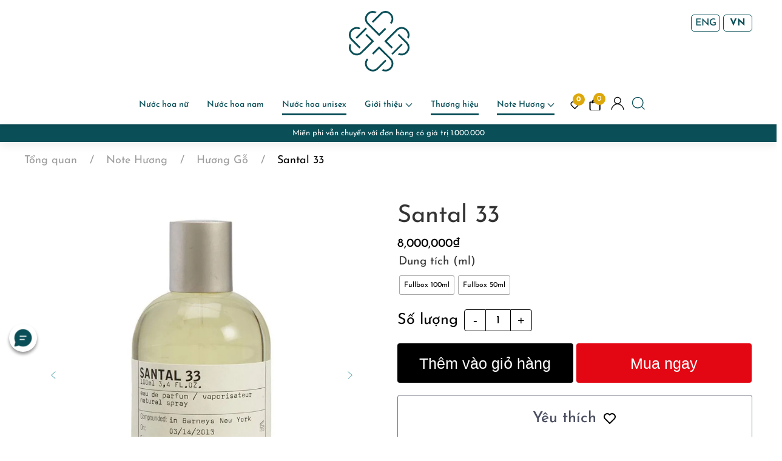

--- FILE ---
content_type: text/html; charset=UTF-8
request_url: https://eap.com.vn/santal-33/
body_size: 49984
content:
<!DOCTYPE html>
<html lang="vi" prefix="og: https://ogp.me/ns#">
    <head>
  <!-- Google tag (gtag.js) -->
<script async src="https://www.googletagmanager.com/gtag/js?id=G-CTBCF8MVWQ"></script>
<script>
  window.dataLayer = window.dataLayer || [];
  function gtag(){dataLayer.push(arguments);}
  gtag('js', new Date());

  gtag('config', 'G-CTBCF8MVWQ');
</script>
        <meta charset="UTF-8">
        <meta name="viewport" content="width=device-width, initial-scale=1">
        <link rel="icon" href="/wp-content/uploads/2023/06/Group.png" sizes="any">
                <link rel="icon" href="/wp-content/uploads/2023/06/Group-1.png" type="image/svg+xml">
                <link rel="apple-touch-icon" href="/wp-content/uploads/2023/06/Group-2.png">
                	<style>img:is([sizes="auto" i], [sizes^="auto," i]) { contain-intrinsic-size: 3000px 1500px }</style>
	
<!-- Google Tag Manager for WordPress by gtm4wp.com -->
<script data-cfasync="false" data-pagespeed-no-defer>
	var gtm4wp_datalayer_name = "dataLayer";
	var dataLayer = dataLayer || [];
	const gtm4wp_use_sku_instead = false;
	const gtm4wp_currency = 'VND';
	const gtm4wp_product_per_impression = 10;
	const gtm4wp_clear_ecommerce = false;
</script>
<!-- End Google Tag Manager for WordPress by gtm4wp.com -->
<!-- Tối ưu hóa công cụ tìm kiếm bởi Rank Math - https://rankmath.com/ -->
<title>Santal 33 - EAP</title>
<meta name="description" content="Hãng: Le LaboGiới tính: UnisexĐộ tuổi khuyên dùng: Trên 20Năm ra mắt: 2011Nồng độ: EDPĐộ lưu hương: Lâu – Trên 10 giờĐộ toả hương: Trung bình – Toả hương trong vòng một cánh tayThời điểm khuyên dùng: Ngày, Đêm, Xuân, Hạ, Thu, ĐôngHương chính: Gỗ đàn hương, Gỗ tuyết tùng Virginia, Bạch đậu khấu, Hoa tím, Giấy cói, Da th"/>
<meta name="robots" content="follow, index, max-snippet:-1, max-video-preview:-1, max-image-preview:large"/>
<link rel="canonical" href="https://eap.com.vn/santal-33/" />
<meta property="og:locale" content="vi_VN" />
<meta property="og:type" content="product" />
<meta property="og:title" content="Santal 33 - EAP" />
<meta property="og:description" content="Hãng: Le LaboGiới tính: UnisexĐộ tuổi khuyên dùng: Trên 20Năm ra mắt: 2011Nồng độ: EDPĐộ lưu hương: Lâu – Trên 10 giờĐộ toả hương: Trung bình – Toả hương trong vòng một cánh tayThời điểm khuyên dùng: Ngày, Đêm, Xuân, Hạ, Thu, ĐôngHương chính: Gỗ đàn hương, Gỗ tuyết tùng Virginia, Bạch đậu khấu, Hoa tím, Giấy cói, Da th" />
<meta property="og:url" content="https://eap.com.vn/santal-33/" />
<meta property="og:site_name" content="EAP" />
<meta property="og:updated_time" content="2025-12-16T00:24:31+07:00" />
<meta property="og:image" content="https://eap.com.vn/wp-content/uploads/2023/08/Thiet-ke-chua-co-ten-13-3.png" />
<meta property="og:image:secure_url" content="https://eap.com.vn/wp-content/uploads/2023/08/Thiet-ke-chua-co-ten-13-3.png" />
<meta property="og:image:width" content="1080" />
<meta property="og:image:height" content="1080" />
<meta property="og:image:alt" content="Santal 33" />
<meta property="og:image:type" content="image/png" />
<meta property="product:availability" content="instock" />
<meta name="twitter:card" content="summary_large_image" />
<meta name="twitter:title" content="Santal 33 - EAP" />
<meta name="twitter:description" content="Hãng: Le LaboGiới tính: UnisexĐộ tuổi khuyên dùng: Trên 20Năm ra mắt: 2011Nồng độ: EDPĐộ lưu hương: Lâu – Trên 10 giờĐộ toả hương: Trung bình – Toả hương trong vòng một cánh tayThời điểm khuyên dùng: Ngày, Đêm, Xuân, Hạ, Thu, ĐôngHương chính: Gỗ đàn hương, Gỗ tuyết tùng Virginia, Bạch đậu khấu, Hoa tím, Giấy cói, Da th" />
<meta name="twitter:image" content="https://eap.com.vn/wp-content/uploads/2023/08/Thiet-ke-chua-co-ten-13-3.png" />
<meta name="twitter:label1" content="Giá" />
<meta name="twitter:data1" content="6,500,000&#8363; - 8,000,000&#8363;" />
<meta name="twitter:label2" content="Tình trạng sẵn có" />
<meta name="twitter:data2" content="Còn hàng" />
<script type="application/ld+json" class="rank-math-schema">{"@context":"https://schema.org","@graph":[{"@type":"Organization","@id":"https://eap.com.vn/#organization","name":"EAP","sameAs":["https://www.facebook.com/Everythingaboutperfume/"],"logo":{"@type":"ImageObject","@id":"https://eap.com.vn/#logo","url":"https://eap.com.vn/wp-content/uploads/2023/06/logo-2.svg","contentUrl":"https://eap.com.vn/wp-content/uploads/2023/06/logo-2.svg","caption":"EAP","inLanguage":"vi","width":"","height":""}},{"@type":"WebSite","@id":"https://eap.com.vn/#website","url":"https://eap.com.vn","name":"EAP","publisher":{"@id":"https://eap.com.vn/#organization"},"inLanguage":"vi"},{"@type":"ImageObject","@id":"https://eap.com.vn/wp-content/uploads/2023/08/Thiet-ke-chua-co-ten-13-3.png","url":"https://eap.com.vn/wp-content/uploads/2023/08/Thiet-ke-chua-co-ten-13-3.png","width":"1080","height":"1080","inLanguage":"vi"},{"@type":"ItemPage","@id":"https://eap.com.vn/santal-33/#webpage","url":"https://eap.com.vn/santal-33/","name":"Santal 33 - EAP","datePublished":"2025-06-07T07:41:51+07:00","dateModified":"2025-12-16T00:24:31+07:00","isPartOf":{"@id":"https://eap.com.vn/#website"},"primaryImageOfPage":{"@id":"https://eap.com.vn/wp-content/uploads/2023/08/Thiet-ke-chua-co-ten-13-3.png"},"inLanguage":"vi"},{"@type":"Product","name":"Santal 33 - EAP","description":"Official Account of EAP. H\u1ec7 th\u1ed1ng c\u1eeda h\u00e0ng ph\u00e2n ph\u1ed1i n\u01b0\u1edbc hoa ch\u00ednh h\u00e3ng t\u1ea1i Vi\u1ec7t Nam.","category":"Th\u01b0\u01a1ng hi\u1ec7u &gt; Le Labo","mainEntityOfPage":{"@id":"https://eap.com.vn/santal-33/#webpage"},"image":[{"@type":"ImageObject","url":"https://eap.com.vn/wp-content/uploads/2023/08/Thiet-ke-chua-co-ten-13-3.png","height":"1080","width":"1080"},{"@type":"ImageObject","url":"https://eap.com.vn/wp-content/uploads/2023/08/33_d9f061c0f4274058a85a4b5cbcb69d4a_master.jpg","height":"1200","width":"1200"},{"@type":"ImageObject","url":"https://eap.com.vn/wp-content/uploads/2023/07/279573537_471544504769335_7445949668017722071_n.jpg","height":"1304","width":"1124"},{"@type":"ImageObject","url":"https://eap.com.vn/wp-content/uploads/2023/08/63fcfd99d9df5-nuoc-hoa-unisex-le-labo-santal-33-edp-100ml-boshop-2.jpg","height":"600","width":"600"},{"@type":"ImageObject","url":"https://eap.com.vn/wp-content/uploads/2023/08/le-labo-santal-33-50-ml-unisex-men-74144-48-B.jpg","height":"1054","width":"1054"}],"offers":{"@type":"AggregateOffer","lowPrice":"6500000","highPrice":"8000000","offerCount":"2","priceCurrency":"VND","availability":"http://schema.org/InStock","seller":{"@type":"Organization","@id":"https://eap.com.vn/","name":"EAP","url":"https://eap.com.vn","logo":"https://eap.com.vn/wp-content/uploads/2023/06/logo-2.svg"},"url":"https://eap.com.vn/santal-33/"},"@id":"https://eap.com.vn/santal-33/#richSnippet"}]}</script>
<!-- /Plugin SEO WordPress Rank Math -->


<link rel="alternate" type="application/rss+xml" title="Dòng thông tin EAP &raquo;" href="https://eap.com.vn/feed/" />
<link rel="alternate" type="application/rss+xml" title="EAP &raquo; Dòng bình luận" href="https://eap.com.vn/comments/feed/" />
<style id='wp-emoji-styles-inline-css' type='text/css'>

	img.wp-smiley, img.emoji {
		display: inline !important;
		border: none !important;
		box-shadow: none !important;
		height: 1em !important;
		width: 1em !important;
		margin: 0 0.07em !important;
		vertical-align: -0.1em !important;
		background: none !important;
		padding: 0 !important;
	}
</style>
<link rel='stylesheet' id='wp-block-library-css' href='https://eap.com.vn/wp-includes/css/dist/block-library/style.min.css?ver=6.8.3' type='text/css' media='all' />
<style id='classic-theme-styles-inline-css' type='text/css'>
/*! This file is auto-generated */
.wp-block-button__link{color:#fff;background-color:#32373c;border-radius:9999px;box-shadow:none;text-decoration:none;padding:calc(.667em + 2px) calc(1.333em + 2px);font-size:1.125em}.wp-block-file__button{background:#32373c;color:#fff;text-decoration:none}
</style>
<style id='rank-math-toc-block-style-inline-css' type='text/css'>
.wp-block-rank-math-toc-block nav ol{counter-reset:item}.wp-block-rank-math-toc-block nav ol li{display:block}.wp-block-rank-math-toc-block nav ol li:before{content:counters(item, ".") ". ";counter-increment:item}

</style>
<style id='global-styles-inline-css' type='text/css'>
:root{--wp--preset--aspect-ratio--square: 1;--wp--preset--aspect-ratio--4-3: 4/3;--wp--preset--aspect-ratio--3-4: 3/4;--wp--preset--aspect-ratio--3-2: 3/2;--wp--preset--aspect-ratio--2-3: 2/3;--wp--preset--aspect-ratio--16-9: 16/9;--wp--preset--aspect-ratio--9-16: 9/16;--wp--preset--color--black: #000000;--wp--preset--color--cyan-bluish-gray: #abb8c3;--wp--preset--color--white: #ffffff;--wp--preset--color--pale-pink: #f78da7;--wp--preset--color--vivid-red: #cf2e2e;--wp--preset--color--luminous-vivid-orange: #ff6900;--wp--preset--color--luminous-vivid-amber: #fcb900;--wp--preset--color--light-green-cyan: #7bdcb5;--wp--preset--color--vivid-green-cyan: #00d084;--wp--preset--color--pale-cyan-blue: #8ed1fc;--wp--preset--color--vivid-cyan-blue: #0693e3;--wp--preset--color--vivid-purple: #9b51e0;--wp--preset--gradient--vivid-cyan-blue-to-vivid-purple: linear-gradient(135deg,rgba(6,147,227,1) 0%,rgb(155,81,224) 100%);--wp--preset--gradient--light-green-cyan-to-vivid-green-cyan: linear-gradient(135deg,rgb(122,220,180) 0%,rgb(0,208,130) 100%);--wp--preset--gradient--luminous-vivid-amber-to-luminous-vivid-orange: linear-gradient(135deg,rgba(252,185,0,1) 0%,rgba(255,105,0,1) 100%);--wp--preset--gradient--luminous-vivid-orange-to-vivid-red: linear-gradient(135deg,rgba(255,105,0,1) 0%,rgb(207,46,46) 100%);--wp--preset--gradient--very-light-gray-to-cyan-bluish-gray: linear-gradient(135deg,rgb(238,238,238) 0%,rgb(169,184,195) 100%);--wp--preset--gradient--cool-to-warm-spectrum: linear-gradient(135deg,rgb(74,234,220) 0%,rgb(151,120,209) 20%,rgb(207,42,186) 40%,rgb(238,44,130) 60%,rgb(251,105,98) 80%,rgb(254,248,76) 100%);--wp--preset--gradient--blush-light-purple: linear-gradient(135deg,rgb(255,206,236) 0%,rgb(152,150,240) 100%);--wp--preset--gradient--blush-bordeaux: linear-gradient(135deg,rgb(254,205,165) 0%,rgb(254,45,45) 50%,rgb(107,0,62) 100%);--wp--preset--gradient--luminous-dusk: linear-gradient(135deg,rgb(255,203,112) 0%,rgb(199,81,192) 50%,rgb(65,88,208) 100%);--wp--preset--gradient--pale-ocean: linear-gradient(135deg,rgb(255,245,203) 0%,rgb(182,227,212) 50%,rgb(51,167,181) 100%);--wp--preset--gradient--electric-grass: linear-gradient(135deg,rgb(202,248,128) 0%,rgb(113,206,126) 100%);--wp--preset--gradient--midnight: linear-gradient(135deg,rgb(2,3,129) 0%,rgb(40,116,252) 100%);--wp--preset--font-size--small: 13px;--wp--preset--font-size--medium: 20px;--wp--preset--font-size--large: 36px;--wp--preset--font-size--x-large: 42px;--wp--preset--font-family--inter: "Inter", sans-serif;--wp--preset--font-family--cardo: Cardo;--wp--preset--spacing--20: 0.44rem;--wp--preset--spacing--30: 0.67rem;--wp--preset--spacing--40: 1rem;--wp--preset--spacing--50: 1.5rem;--wp--preset--spacing--60: 2.25rem;--wp--preset--spacing--70: 3.38rem;--wp--preset--spacing--80: 5.06rem;--wp--preset--shadow--natural: 6px 6px 9px rgba(0, 0, 0, 0.2);--wp--preset--shadow--deep: 12px 12px 50px rgba(0, 0, 0, 0.4);--wp--preset--shadow--sharp: 6px 6px 0px rgba(0, 0, 0, 0.2);--wp--preset--shadow--outlined: 6px 6px 0px -3px rgba(255, 255, 255, 1), 6px 6px rgba(0, 0, 0, 1);--wp--preset--shadow--crisp: 6px 6px 0px rgba(0, 0, 0, 1);}:where(.is-layout-flex){gap: 0.5em;}:where(.is-layout-grid){gap: 0.5em;}body .is-layout-flex{display: flex;}.is-layout-flex{flex-wrap: wrap;align-items: center;}.is-layout-flex > :is(*, div){margin: 0;}body .is-layout-grid{display: grid;}.is-layout-grid > :is(*, div){margin: 0;}:where(.wp-block-columns.is-layout-flex){gap: 2em;}:where(.wp-block-columns.is-layout-grid){gap: 2em;}:where(.wp-block-post-template.is-layout-flex){gap: 1.25em;}:where(.wp-block-post-template.is-layout-grid){gap: 1.25em;}.has-black-color{color: var(--wp--preset--color--black) !important;}.has-cyan-bluish-gray-color{color: var(--wp--preset--color--cyan-bluish-gray) !important;}.has-white-color{color: var(--wp--preset--color--white) !important;}.has-pale-pink-color{color: var(--wp--preset--color--pale-pink) !important;}.has-vivid-red-color{color: var(--wp--preset--color--vivid-red) !important;}.has-luminous-vivid-orange-color{color: var(--wp--preset--color--luminous-vivid-orange) !important;}.has-luminous-vivid-amber-color{color: var(--wp--preset--color--luminous-vivid-amber) !important;}.has-light-green-cyan-color{color: var(--wp--preset--color--light-green-cyan) !important;}.has-vivid-green-cyan-color{color: var(--wp--preset--color--vivid-green-cyan) !important;}.has-pale-cyan-blue-color{color: var(--wp--preset--color--pale-cyan-blue) !important;}.has-vivid-cyan-blue-color{color: var(--wp--preset--color--vivid-cyan-blue) !important;}.has-vivid-purple-color{color: var(--wp--preset--color--vivid-purple) !important;}.has-black-background-color{background-color: var(--wp--preset--color--black) !important;}.has-cyan-bluish-gray-background-color{background-color: var(--wp--preset--color--cyan-bluish-gray) !important;}.has-white-background-color{background-color: var(--wp--preset--color--white) !important;}.has-pale-pink-background-color{background-color: var(--wp--preset--color--pale-pink) !important;}.has-vivid-red-background-color{background-color: var(--wp--preset--color--vivid-red) !important;}.has-luminous-vivid-orange-background-color{background-color: var(--wp--preset--color--luminous-vivid-orange) !important;}.has-luminous-vivid-amber-background-color{background-color: var(--wp--preset--color--luminous-vivid-amber) !important;}.has-light-green-cyan-background-color{background-color: var(--wp--preset--color--light-green-cyan) !important;}.has-vivid-green-cyan-background-color{background-color: var(--wp--preset--color--vivid-green-cyan) !important;}.has-pale-cyan-blue-background-color{background-color: var(--wp--preset--color--pale-cyan-blue) !important;}.has-vivid-cyan-blue-background-color{background-color: var(--wp--preset--color--vivid-cyan-blue) !important;}.has-vivid-purple-background-color{background-color: var(--wp--preset--color--vivid-purple) !important;}.has-black-border-color{border-color: var(--wp--preset--color--black) !important;}.has-cyan-bluish-gray-border-color{border-color: var(--wp--preset--color--cyan-bluish-gray) !important;}.has-white-border-color{border-color: var(--wp--preset--color--white) !important;}.has-pale-pink-border-color{border-color: var(--wp--preset--color--pale-pink) !important;}.has-vivid-red-border-color{border-color: var(--wp--preset--color--vivid-red) !important;}.has-luminous-vivid-orange-border-color{border-color: var(--wp--preset--color--luminous-vivid-orange) !important;}.has-luminous-vivid-amber-border-color{border-color: var(--wp--preset--color--luminous-vivid-amber) !important;}.has-light-green-cyan-border-color{border-color: var(--wp--preset--color--light-green-cyan) !important;}.has-vivid-green-cyan-border-color{border-color: var(--wp--preset--color--vivid-green-cyan) !important;}.has-pale-cyan-blue-border-color{border-color: var(--wp--preset--color--pale-cyan-blue) !important;}.has-vivid-cyan-blue-border-color{border-color: var(--wp--preset--color--vivid-cyan-blue) !important;}.has-vivid-purple-border-color{border-color: var(--wp--preset--color--vivid-purple) !important;}.has-vivid-cyan-blue-to-vivid-purple-gradient-background{background: var(--wp--preset--gradient--vivid-cyan-blue-to-vivid-purple) !important;}.has-light-green-cyan-to-vivid-green-cyan-gradient-background{background: var(--wp--preset--gradient--light-green-cyan-to-vivid-green-cyan) !important;}.has-luminous-vivid-amber-to-luminous-vivid-orange-gradient-background{background: var(--wp--preset--gradient--luminous-vivid-amber-to-luminous-vivid-orange) !important;}.has-luminous-vivid-orange-to-vivid-red-gradient-background{background: var(--wp--preset--gradient--luminous-vivid-orange-to-vivid-red) !important;}.has-very-light-gray-to-cyan-bluish-gray-gradient-background{background: var(--wp--preset--gradient--very-light-gray-to-cyan-bluish-gray) !important;}.has-cool-to-warm-spectrum-gradient-background{background: var(--wp--preset--gradient--cool-to-warm-spectrum) !important;}.has-blush-light-purple-gradient-background{background: var(--wp--preset--gradient--blush-light-purple) !important;}.has-blush-bordeaux-gradient-background{background: var(--wp--preset--gradient--blush-bordeaux) !important;}.has-luminous-dusk-gradient-background{background: var(--wp--preset--gradient--luminous-dusk) !important;}.has-pale-ocean-gradient-background{background: var(--wp--preset--gradient--pale-ocean) !important;}.has-electric-grass-gradient-background{background: var(--wp--preset--gradient--electric-grass) !important;}.has-midnight-gradient-background{background: var(--wp--preset--gradient--midnight) !important;}.has-small-font-size{font-size: var(--wp--preset--font-size--small) !important;}.has-medium-font-size{font-size: var(--wp--preset--font-size--medium) !important;}.has-large-font-size{font-size: var(--wp--preset--font-size--large) !important;}.has-x-large-font-size{font-size: var(--wp--preset--font-size--x-large) !important;}
:where(.wp-block-post-template.is-layout-flex){gap: 1.25em;}:where(.wp-block-post-template.is-layout-grid){gap: 1.25em;}
:where(.wp-block-columns.is-layout-flex){gap: 2em;}:where(.wp-block-columns.is-layout-grid){gap: 2em;}
:root :where(.wp-block-pullquote){font-size: 1.5em;line-height: 1.6;}
</style>
<link rel='stylesheet' id='photoswipe-css' href='https://eap.com.vn/wp-content/plugins/woocommerce/assets/css/photoswipe/photoswipe.min.css?ver=9.1.5' type='text/css' media='all' />
<link rel='stylesheet' id='photoswipe-default-skin-css' href='https://eap.com.vn/wp-content/plugins/woocommerce/assets/css/photoswipe/default-skin/default-skin.min.css?ver=9.1.5' type='text/css' media='all' />
<style id='woocommerce-inline-inline-css' type='text/css'>
.woocommerce form .form-row .required { visibility: visible; }
</style>
<link rel='stylesheet' id='woo-variation-swatches-css' href='https://eap.com.vn/wp-content/plugins/woo-variation-swatches/assets/css/frontend.min.css?ver=1722346378' type='text/css' media='all' />
<style id='woo-variation-swatches-inline-css' type='text/css'>
:root {
--wvs-tick:url("data:image/svg+xml;utf8,%3Csvg filter='drop-shadow(0px 0px 2px rgb(0 0 0 / .8))' xmlns='http://www.w3.org/2000/svg'  viewBox='0 0 30 30'%3E%3Cpath fill='none' stroke='%23ffffff' stroke-linecap='round' stroke-linejoin='round' stroke-width='4' d='M4 16L11 23 27 7'/%3E%3C/svg%3E");

--wvs-cross:url("data:image/svg+xml;utf8,%3Csvg filter='drop-shadow(0px 0px 5px rgb(255 255 255 / .6))' xmlns='http://www.w3.org/2000/svg' width='72px' height='72px' viewBox='0 0 24 24'%3E%3Cpath fill='none' stroke='%23ff0000' stroke-linecap='round' stroke-width='0.6' d='M5 5L19 19M19 5L5 19'/%3E%3C/svg%3E");
--wvs-single-product-item-width:30px;
--wvs-single-product-item-height:30px;
--wvs-single-product-item-font-size:16px}
</style>
<style id='rocket-lazyload-inline-css' type='text/css'>
.rll-youtube-player{position:relative;padding-bottom:56.23%;height:0;overflow:hidden;max-width:100%;}.rll-youtube-player:focus-within{outline: 2px solid currentColor;outline-offset: 5px;}.rll-youtube-player iframe{position:absolute;top:0;left:0;width:100%;height:100%;z-index:100;background:0 0}.rll-youtube-player img{bottom:0;display:block;left:0;margin:auto;max-width:100%;width:100%;position:absolute;right:0;top:0;border:none;height:auto;-webkit-transition:.4s all;-moz-transition:.4s all;transition:.4s all}.rll-youtube-player img:hover{-webkit-filter:brightness(75%)}.rll-youtube-player .play{height:100%;width:100%;left:0;top:0;position:absolute;background:url(https://eap.com.vn/wp-content/plugins/wp-rocket/assets/img/youtube.png) no-repeat center;background-color: transparent !important;cursor:pointer;border:none;}
</style>
<link data-minify="1" href="https://eap.com.vn/wp-content/cache/min/1/wp-content/themes/eap/css/theme.1.css?ver=1762446737" rel="stylesheet">
<link data-minify="1" href="https://eap.com.vn/wp-content/cache/min/1/wp-content/themes/eap/css/custom.css?ver=1762446737" rel="stylesheet">
<script type="text/javascript">
            window._nslDOMReady = function (callback) {
                if ( document.readyState === "complete" || document.readyState === "interactive" ) {
                    callback();
                } else {
                    document.addEventListener( "DOMContentLoaded", callback );
                }
            };
            </script><script type="text/javascript" src="https://eap.com.vn/wp-includes/js/jquery/jquery.min.js?ver=3.7.1" id="jquery-core-js"></script>
<script type="text/javascript" src="https://eap.com.vn/wp-includes/js/jquery/jquery-migrate.min.js?ver=3.4.1" id="jquery-migrate-js"></script>
<script type="text/javascript" src="https://eap.com.vn/wp-content/plugins/woocommerce/assets/js/jquery-blockui/jquery.blockUI.min.js?ver=2.7.0-wc.9.1.5" id="jquery-blockui-js" data-wp-strategy="defer"></script>
<script type="text/javascript" id="wc-add-to-cart-js-extra">
/* <![CDATA[ */
var wc_add_to_cart_params = {"ajax_url":"\/wp-admin\/admin-ajax.php","wc_ajax_url":"\/?wc-ajax=%%endpoint%%","i18n_view_cart":"Xem gi\u1ecf h\u00e0ng","cart_url":"https:\/\/eap.com.vn\/gio-hang\/","is_cart":"","cart_redirect_after_add":"no"};
/* ]]> */
</script>
<script type="text/javascript" src="https://eap.com.vn/wp-content/plugins/woocommerce/assets/js/frontend/add-to-cart.min.js?ver=9.1.5" id="wc-add-to-cart-js" defer="defer" data-wp-strategy="defer"></script>
<script type="text/javascript" src="https://eap.com.vn/wp-content/plugins/woocommerce/assets/js/zoom/jquery.zoom.min.js?ver=1.7.21-wc.9.1.5" id="zoom-js" defer="defer" data-wp-strategy="defer"></script>
<script type="text/javascript" src="https://eap.com.vn/wp-content/plugins/woocommerce/assets/js/flexslider/jquery.flexslider.min.js?ver=2.7.2-wc.9.1.5" id="flexslider-js" defer="defer" data-wp-strategy="defer"></script>
<script type="text/javascript" src="https://eap.com.vn/wp-content/plugins/woocommerce/assets/js/photoswipe/photoswipe.min.js?ver=4.1.1-wc.9.1.5" id="photoswipe-js" defer="defer" data-wp-strategy="defer"></script>
<script type="text/javascript" src="https://eap.com.vn/wp-content/plugins/woocommerce/assets/js/photoswipe/photoswipe-ui-default.min.js?ver=4.1.1-wc.9.1.5" id="photoswipe-ui-default-js" defer="defer" data-wp-strategy="defer"></script>
<script type="text/javascript" id="wc-single-product-js-extra">
/* <![CDATA[ */
var wc_single_product_params = {"i18n_required_rating_text":"Please select a rating","review_rating_required":"yes","flexslider":{"rtl":false,"animation":"slide","smoothHeight":true,"directionNav":false,"controlNav":"thumbnails","slideshow":false,"animationSpeed":500,"animationLoop":false,"allowOneSlide":false},"zoom_enabled":"1","zoom_options":[],"photoswipe_enabled":"1","photoswipe_options":{"shareEl":false,"closeOnScroll":false,"history":false,"hideAnimationDuration":0,"showAnimationDuration":0},"flexslider_enabled":"1"};
/* ]]> */
</script>
<script type="text/javascript" src="https://eap.com.vn/wp-content/plugins/woocommerce/assets/js/frontend/single-product.min.js?ver=9.1.5" id="wc-single-product-js" defer="defer" data-wp-strategy="defer"></script>
<script type="text/javascript" src="https://eap.com.vn/wp-content/plugins/woocommerce/assets/js/js-cookie/js.cookie.min.js?ver=2.1.4-wc.9.1.5" id="js-cookie-js" defer="defer" data-wp-strategy="defer"></script>
<script type="text/javascript" id="woocommerce-js-extra">
/* <![CDATA[ */
var woocommerce_params = {"ajax_url":"\/wp-admin\/admin-ajax.php","wc_ajax_url":"\/?wc-ajax=%%endpoint%%"};
/* ]]> */
</script>
<script type="text/javascript" src="https://eap.com.vn/wp-content/plugins/woocommerce/assets/js/frontend/woocommerce.min.js?ver=9.1.5" id="woocommerce-js" defer="defer" data-wp-strategy="defer"></script>
<link rel="https://api.w.org/" href="https://eap.com.vn/wp-json/" /><link rel="alternate" title="JSON" type="application/json" href="https://eap.com.vn/wp-json/wp/v2/product/4919" /><link rel="EditURI" type="application/rsd+xml" title="RSD" href="https://eap.com.vn/xmlrpc.php?rsd" />
<meta name="generator" content="WordPress 6.8.3" />
<link rel='shortlink' href='https://eap.com.vn/?p=4919' />
<link rel="alternate" title="oNhúng (JSON)" type="application/json+oembed" href="https://eap.com.vn/wp-json/oembed/1.0/embed?url=https%3A%2F%2Feap.com.vn%2Fsantal-33%2F" />
<link rel="alternate" title="oNhúng (XML)" type="text/xml+oembed" href="https://eap.com.vn/wp-json/oembed/1.0/embed?url=https%3A%2F%2Feap.com.vn%2Fsantal-33%2F&#038;format=xml" />

<!-- Google Tag Manager for WordPress by gtm4wp.com -->
<!-- GTM Container placement set to automatic -->
<script data-cfasync="false" data-pagespeed-no-defer type="text/javascript">
	var dataLayer_content = {"pagePostType":"product","pagePostType2":"single-product","pagePostAuthor":"EAP Admin","customerTotalOrders":0,"customerTotalOrderValue":0,"customerFirstName":"","customerLastName":"","customerBillingFirstName":"","customerBillingLastName":"","customerBillingCompany":"","customerBillingAddress1":"","customerBillingAddress2":"","customerBillingCity":"","customerBillingState":"","customerBillingPostcode":"","customerBillingCountry":"","customerBillingEmail":"","customerBillingEmailHash":"","customerBillingPhone":"","customerShippingFirstName":"","customerShippingLastName":"","customerShippingCompany":"","customerShippingAddress1":"","customerShippingAddress2":"","customerShippingCity":"","customerShippingState":"","customerShippingPostcode":"","customerShippingCountry":"VN","cartContent":{"totals":{"applied_coupons":[],"discount_total":0,"subtotal":0,"total":0},"items":[]},"productRatingCounts":[],"productAverageRating":0,"productReviewCount":0,"productType":"variable","productIsVariable":1};
	dataLayer.push( dataLayer_content );
</script>
<script data-cfasync="false">
(function(w,d,s,l,i){w[l]=w[l]||[];w[l].push({'gtm.start':
new Date().getTime(),event:'gtm.js'});var f=d.getElementsByTagName(s)[0],
j=d.createElement(s),dl=l!='dataLayer'?'&l='+l:'';j.async=true;j.src=
'//www.googletagmanager.com/gtm.js?id='+i+dl;f.parentNode.insertBefore(j,f);
})(window,document,'script','dataLayer','GTM-K3CV3G29');
</script>
<!-- End Google Tag Manager for WordPress by gtm4wp.com -->	<noscript><style>.woocommerce-product-gallery{ opacity: 1 !important; }</style></noscript>
	<script src="https://eap.com.vn/wp-content/themes/yootheme/vendor/assets/uikit/dist/js/uikit.min.js?ver=4.0.20"></script>
<script src="https://eap.com.vn/wp-content/themes/yootheme/vendor/assets/uikit/dist/js/uikit-icons.min.js?ver=4.0.20"></script>
<script src="https://eap.com.vn/wp-content/themes/yootheme/js/theme.js?ver=4.0.20"></script>
<script>window.yootheme = window.yootheme || {}; var $theme = yootheme.theme = {"i18n":{"close":{"label":"Close"},"totop":{"label":"Back to top"},"marker":{"label":"Open"},"navbarToggleIcon":{"label":"Open menu"},"paginationPrevious":{"label":"Previous page"},"paginationNext":{"label":"Next page"},"searchIcon":{"toggle":"Open Search","submit":"Submit Search"},"slider":{"next":"Next slide","previous":"Previous slide","slideX":"Slide %s","slideLabel":"%s of %s"},"slideshow":{"next":"Next slide","previous":"Previous slide","slideX":"Slide %s","slideLabel":"%s of %s"},"lightboxPanel":{"next":"Next slide","previous":"Previous slide","slideLabel":"%s of %s","close":"Close"}}};</script>
<script src="https://eap.com.vn/wp-content/themes/eap/js/custom.js?ver=4.0.20"></script>
<style class='wp-fonts-local' type='text/css'>
@font-face{font-family:Inter;font-style:normal;font-weight:300 900;font-display:fallback;src:url('https://eap.com.vn/wp-content/plugins/woocommerce/assets/fonts/Inter-VariableFont_slnt,wght.woff2') format('woff2');font-stretch:normal;}
@font-face{font-family:Cardo;font-style:normal;font-weight:400;font-display:fallback;src:url('https://eap.com.vn/wp-content/plugins/woocommerce/assets/fonts/cardo_normal_400.woff2') format('woff2');}
</style>
		<style type="text/css" id="wp-custom-css">
			.el-slidenav svg {
	width: 7.5px;
	height: 15px;
}

.no_result > *
{
	display:block;
	color:#000;
	padding:0 10px;
}
.tm-header-mobile .uk-navbar-right
{
	right:10px;
	position:absolute;
	top:0;
}
a.glink.gt-current-lang
{
	width:48px;
	display:inline-block;
	text-align:center;
	box-sizing:border-box;
	border:1px solid #0a4f58;
}
.gtranslate_wrapper > *
{
	border:1px solid #0a4f58;
	padding:5px; 
	border-radius:5px;
	color:#0a4f58;
	font-weight:500;
	line-height:1;
	width: 48px;
		display:inline-block;
	text-align:center;
	box-sizing: border-box;
}
.ngon-ngu #flags
{
	width:fit-content;
}
.tm-header .uk-position-center-left 
{
	top:0;
	transform:translatey(50%);
	left:auto;
	right:0;
	line-height:1;
	
}
#builderwidget-50
{
	position:static !important;
}
.el-slidenav {
	padding:10.5px 14.25px;
}
.uk-navbar-container
{
    box-shadow: 0px 4px 4px 0px rgba(0, 0, 0, 0.09);
}
.tm-element-woo-description
{
	display:none;
}

.out-of-stock
{
    font-size: 20px;
    font-style: italic;
	color:red;
}
.uk-navbar-toggle
{
  display:none;
}
.swiper-button-prev, .swiper-container-rtl .swiper-button-next
{
	    left: 0 !important;
	    transform: translateX(-100%) translateY(14%);
}
.swiper-button-next, .swiper-container-rtl .swiper-button-prev
{
	 right: 0 !important;
	 transform: translateX(100%) translateY(14%);
}
.uk-navbar-left .uk-navbar-nav
{
	justify-content: center;
	width:100%;
}
.timkiem {
width:	278px;
}
.uk-width-1-8
{
 width:12.5%;
}
.tm-headerbar-top {
	padding-top:10px;
}
.widget_product_search .woocommerce-product-search
{
	width:100%;
}
.widget_product_search button
{
	width:60px;
}
.uk-navbar-right {
	gap:15px;
}
.uk-navbar-dropdown-nav>li:hover {
	background:#fff;
	border-radius:6px;
}
.uk-navbar-dropdown-nav > li > a {
		transition: all .3s;
}
.uk-navbar-dropdown-nav > li > a:hover {
	transition: all .3s;
	transform:translatex(7px);
}

.uk-search-default .uk-search-icon:not(.uk-search-icon-flip)~.uk-search-input {
	padding-left:40px;
}
.tm-header
{
	transition:all 0.3s;
}
.tm-header:hover{
	background:#0000001c;
}

.uk-breadcrumb>*>* {
	font-size: 18px;
	line-height: 32px;
}
.uk-breadcrumb>:last-child>span {
	color:#000;
}
.dgwt-wcas-content-wrapp .dgwt-wcas-sp del{
	display:none;
}
.devvn-star:before,#review_form .comment-form-rating p.stars a:before, .woocommerce #reviews #comments ol.commentlist #respond .comment-form-rating p.stars a:before
{
    content: "\e020";
    font-family: WooCommerce !important;
}

.single-product footer {
	padding-bottom: 126px;
}

.uk-navbar-container:not(.uk-navbar-transparent) {
    background: none;
}
.uk-sticky-below .uk-navbar-container:not(.uk-navbar-transparent) {
		background: #fff;
}
.single-product #chatngay
	{
		    bottom: 120px;
    left: 15px;
	}
.uk-offcanvas-bar .uk-close {
	color: rgb(153, 153, 153);
}

.uk-navbar-nav>li:hover>a::before, .uk-navbar-nav>li>a[aria-expanded=true]::before{
	background-color: #0A4F58 !important;
}

@media only screen and (max-width:960px)
{
	.woocommerce-variation-add-to-cart
	{margin-top:0;}
	.single-product #chatngaymobile
	{
		    bottom: 120px;
    left: 15px;
	}
	
	#mini-cart{
		z-index: 111111111;
	}
}
@media only screen and (max-width: 480px){
		.swiper-button-prev, .swiper-container-rtl .swiper-button-next
	{
		left: 20px !important;
		transform: translateX(-100%) translateY(25%);
	}
	.swiper-button-next, .swiper-container-rtl .swiper-button-prev
	{
		right: 20px !important;
		transform: translateX(100%) translateY(25%);
	}
	
	#tm-dialog-mobile	.uk-modal-body .uk-grid{
		flex-direction: column-reverse;
	}
		#tm-dialog-mobile	.uk-modal-body .uk-grid >div:first-child > .widget_nav_menu{
		margin-bottom: 60px;
	}
	.uk-modal-body{
		padding: 0;
	}
	#tm-dialog-mobile .uk-modal-close-default{
		background: #D0D5DF;
		border-radius: 50%;
		border: 1px solid #727880;
		color: #000;
	}
	#nav_menu-3{
		padding: 0 20px;
	}
    #ftwp-header{
        font-size:18px !important;
        font-family: Helvetica Neue;
        font-weight: 700;
        color: #0A4F58;
    }
	.ftwp-text{
		font-size:14px !important;
	}
	.tm-header-mobile{
        box-shadow: 0px 2px 10px 0px rgba(0, 0, 0, 0.10);
    }
	
    #ftwp-container.ftwp-wrap #ftwp-list .ftwp-item:nth-child(n+2) .ftwp-anchor {
    margin-top: 15px;
	}
	#ftwp-container.ftwp-wrap #ftwp-header {
    padding: 15px;
	}
	#ftwp-container.ftwp-wrap ol {
    padding: 5px 23px 12px 23px;
	}
	.uk-navbar-toggle {
		color:#000;
	}
	.single-product footer #chatngaymobile{
		bottom: 120px;
	}
		.single-product footer #chatngay {
		bottom: 110px;
	}
	body footer {
	padding-bottom: 55px;
 }
	a, a:active, a:focus {
    outline: none;
    border: none;
    box-shadow: none;
 }


}		</style>
		<noscript><style id="rocket-lazyload-nojs-css">.rll-youtube-player, [data-lazy-src]{display:none !important;}</style></noscript>        <!-- Meta Pixel Code -->
        <script>
        !function(f,b,e,v,n,t,s)
        {if(f.fbq)return;n=f.fbq=function(){n.callMethod?
        n.callMethod.apply(n,arguments):n.queue.push(arguments)};
        if(!f._fbq)f._fbq=n;n.push=n;n.loaded=!0;n.version='2.0';
        n.queue=[];t=b.createElement(e);t.async=!0;
        t.src=v;s=b.getElementsByTagName(e)[0];
        s.parentNode.insertBefore(t,s)}(window, document,'script',
        'https://connect.facebook.net/en_US/fbevents.js');
        fbq('init', '637809167766949');
        fbq('track', 'PageView');
        </script>
        <noscript><img height="1" width="1" style="display:none"
        src="https://www.facebook.com/tr?id=637809167766949&ev=PageView&noscript=1"
        /></noscript>
        <!-- End Meta Pixel Code -->
		<link data-minify="1" href="https://eap.com.vn/wp-content/cache/min/1/wp-content/themes/eap/css/filter.css?ver=1762446737" type="text/css" rel="stylesheet" />
    </head>
    <body class="wp-singular product-template-default single single-product postid-4919 wp-theme-yootheme wp-child-theme-eap theme-yootheme woocommerce woocommerce-page woocommerce-no-js woo-variation-swatches wvs-behavior-blur wvs-theme-eap wvs-show-label wvs-tooltip">
        
<!-- GTM Container placement set to automatic -->
<!-- Google Tag Manager (noscript) -->
				<noscript><iframe src="https://www.googletagmanager.com/ns.html?id=GTM-K3CV3G29" height="0" width="0" style="display:none;visibility:hidden" aria-hidden="true"></iframe></noscript>
<!-- End Google Tag Manager (noscript) -->
      
        
        
        <div class="tm-page">

                        


<header class="tm-header-mobile uk-hidden@m" uk-header>


        <div uk-sticky cls-active="uk-navbar-sticky" sel-target=".uk-navbar-container">
    
        <div class="uk-navbar-container">

            <div class="uk-container uk-container-expand">
                <nav class="uk-navbar" uk-navbar="{&quot;container&quot;:&quot;.tm-header-mobile &gt; [uk-sticky]&quot;}">

                                        <div class="uk-navbar-left">
						<a class="uk-icon-link" href="/tai-khoan/" style="margin-left: 12px;">
							<span uk-icon="icon: user; width: 24; height: 24;" class="uk-icon"></span>
						</a> 
                        
                                                    <a uk-toggle href="#tm-dialog-mobile" class="uk-navbar-toggle uk-navbar-toggle-animate">

        
        <div uk-navbar-toggle-icon></div>

        
    </a>
<ul class="uk-navbar-nav">
    
	<li class="menu-item menu-item-type-taxonomy menu-item-object-product_cat"><a href="https://eap.com.vn/nuoc-hoa-nu/"> Nước hoa nữ</a></li>
	<li class="menu-item menu-item-type-taxonomy menu-item-object-product_cat"><a href="https://eap.com.vn/nuoc-hoa-nam/"> Nước hoa nam</a></li>
	<li class="menu-item menu-item-type-taxonomy menu-item-object-product_cat current-product-ancestor current-menu-parent current-product-parent uk-active"><a href="https://eap.com.vn/nuoc-hoa-unisex/"> Nước hoa unisex</a></li>
	<li class="doubleClick menu-item menu-item-type-taxonomy menu-item-object-product_cat current-product-ancestor menu-item-has-children uk-active uk-parent"><a href="https://eap.com.vn/note-huong/"> Note Hương <span uk-navbar-parent-icon></span></a>
	<div class="uk-navbar-dropdown" style="width: 350px;"><style class="uk-margin-remove-adjacent">#menu-item-13828\#0 .el-item .uk-card{ display: flex !important; align-items: center; justify-content: center; } </style><div class="uk-grid tm-grid-expand uk-child-width-1-1 uk-grid-margin">
<div class="uk-width-1-1">
    
        
            
            
            
                
                    
<div id="menu-item-13828#0" class="uk-margin uk-text-center">
    <div class="uk-grid uk-child-width-1-2 uk-grid-small uk-grid-match" uk-grid>        <div>
<div class="el-item uk-grid-item-match">
        <a class="uk-card uk-card-default uk-card-small uk-card-hover uk-card-body uk-margin-remove-first-child uk-link-toggle uk-display-block" href="https://eap.com.vn/note-huong/huong-hoa/">    
    
                        
                    

        
                <div class="el-title uk-text-meta uk-margin-top uk-margin-remove-bottom">                        Hương Hoa                    </div>        
        
    
        
        
        
        
        
        
        
    
        </a>    
</div></div>
        <div>
<div class="el-item uk-grid-item-match">
        <a class="uk-card uk-card-default uk-card-small uk-card-hover uk-card-body uk-margin-remove-first-child uk-link-toggle uk-display-block" href="https://eap.com.vn/note-huong/huong-thuoc-la/">    
    
                        
                    

        
                <div class="el-title uk-text-meta uk-margin-top uk-margin-remove-bottom">                        Hương Thuốc Lá                    </div>        
        
    
        
        
        
        
        
        
        
    
        </a>    
</div></div>
        <div>
<div class="el-item uk-grid-item-match">
        <a class="uk-card uk-card-default uk-card-small uk-card-hover uk-card-body uk-margin-remove-first-child uk-link-toggle uk-display-block" href="https://eap.com.vn/note-huong/huong-go/">    
    
                        
                    

        
                <div class="el-title uk-text-meta uk-margin-top uk-margin-remove-bottom">                        Hương Gỗ                    </div>        
        
    
        
        
        
        
        
        
        
    
        </a>    
</div></div>
        <div>
<div class="el-item uk-grid-item-match">
        <a class="uk-card uk-card-default uk-card-small uk-card-hover uk-card-body uk-margin-remove-first-child uk-link-toggle uk-display-block" href="https://eap.com.vn/note-huong/huong-cam-chanh/">    
    
                        
                    

        
                <div class="el-title uk-text-meta uk-margin-top uk-margin-remove-bottom">                        Hương Cam Chanh                    </div>        
        
    
        
        
        
        
        
        
        
    
        </a>    
</div></div>
        <div>
<div class="el-item uk-grid-item-match">
        <a class="uk-card uk-card-default uk-card-small uk-card-hover uk-card-body uk-margin-remove-first-child uk-link-toggle uk-display-block" href="https://eap.com.vn/note-huong/huong-tra/">    
    
                        
                    

        
                <div class="el-title uk-text-meta uk-margin-top uk-margin-remove-bottom">                        Hương Trà                    </div>        
        
    
        
        
        
        
        
        
        
    
        </a>    
</div></div>
        <div>
<div class="el-item uk-grid-item-match">
        <a class="uk-card uk-card-default uk-card-small uk-card-hover uk-card-body uk-margin-remove-first-child uk-link-toggle uk-display-block" href="https://eap.com.vn/note-huong/huong-trai-cay/">    
    
                        
                    

        
                <div class="el-title uk-text-meta uk-margin-top uk-margin-remove-bottom">                        Hương Trái Cây                    </div>        
        
    
        
        
        
        
        
        
        
    
        </a>    
</div></div>
        <div>
<div class="el-item uk-grid-item-match">
        <a class="uk-card uk-card-default uk-card-small uk-card-hover uk-card-body uk-margin-remove-first-child uk-link-toggle uk-display-block" href="https://eap.com.vn/note-huong/huong-aquatic/">    
    
                        
                    

        
                <div class="el-title uk-text-meta uk-margin-top uk-margin-remove-bottom">                        Hương Nước Biển                    </div>        
        
    
        
        
        
        
        
        
        
    
        </a>    
</div></div>
        <div>
<div class="el-item uk-grid-item-match">
        <a class="uk-card uk-card-default uk-card-small uk-card-hover uk-card-body uk-margin-remove-first-child uk-link-toggle uk-display-block" href="https://eap.com.vn/note-huong/huong-aromatic/">    
    
                        
                    

        
                <div class="el-title uk-text-meta uk-margin-top uk-margin-remove-bottom">                        Hương Aromatic                    </div>        
        
    
        
        
        
        
        
        
        
    
        </a>    
</div></div>
        <div>
<div class="el-item uk-grid-item-match">
        <a class="uk-card uk-card-default uk-card-small uk-card-hover uk-card-body uk-margin-remove-first-child uk-link-toggle uk-display-block" href="https://eap.com.vn/note-huong/huong-ca-phe/">    
    
                        
                    

        
                <div class="el-title uk-text-meta uk-margin-top uk-margin-remove-bottom">                        Hương Cà Phê                    </div>        
        
    
        
        
        
        
        
        
        
    
        </a>    
</div></div>
        <div>
<div class="el-item uk-grid-item-match">
        <a class="uk-card uk-card-default uk-card-small uk-card-hover uk-card-body uk-margin-remove-first-child uk-link-toggle uk-display-block" href="https://eap.com.vn/note-huong/huong-da-thuoc/">    
    
                        
                    

        
                <div class="el-title uk-text-meta uk-margin-top uk-margin-remove-bottom">                        Hương Da Thuộc                    </div>        
        
    
        
        
        
        
        
        
        
    
        </a>    
</div></div>
        <div>
<div class="el-item uk-grid-item-match">
        <a class="uk-card uk-card-default uk-card-small uk-card-hover uk-card-body uk-margin-remove-first-child uk-link-toggle uk-display-block" href="https://eap.com.vn/note-huong/huong-ho-phach/">    
    
                        
                    

        
                <div class="el-title uk-text-meta uk-margin-top uk-margin-remove-bottom">                        Hương Hổ Phách                    </div>        
        
    
        
        
        
        
        
        
        
    
        </a>    
</div></div>
        <div>
<div class="el-item uk-grid-item-match">
        <a class="uk-card uk-card-default uk-card-small uk-card-hover uk-card-body uk-margin-remove-first-child uk-link-toggle uk-display-block" href="https://eap.com.vn/note-huong/huong-khoang-note-huong/">    
    
                        
                    

        
                <div class="el-title uk-text-meta uk-margin-top uk-margin-remove-bottom">                        Hương Mineral                    </div>        
        
    
        
        
        
        
        
        
        
    
        </a>    
</div></div>
        <div>
<div class="el-item uk-grid-item-match">
        <a class="uk-card uk-card-default uk-card-small uk-card-hover uk-card-body uk-margin-remove-first-child uk-link-toggle uk-display-block" href="https://eap.com.vn/note-huong/huong-khoi/">    
    
                        
                    

        
                <div class="el-title uk-text-meta uk-margin-top uk-margin-remove-bottom">                        Hương Khói                    </div>        
        
    
        
        
        
        
        
        
        
    
        </a>    
</div></div>
        <div>
<div class="el-item uk-grid-item-match">
        <a class="uk-card uk-card-default uk-card-small uk-card-hover uk-card-body uk-margin-remove-first-child uk-link-toggle uk-display-block" href="https://eap.com.vn/note-huong/huong-ngot/">    
    
                        
                    

        
                <div class="el-title uk-text-meta uk-margin-top uk-margin-remove-bottom">                        Hương Vanilla                    </div>        
        
    
        
        
        
        
        
        
        
    
        </a>    
</div></div>
        <div>
<div class="el-item uk-grid-item-match">
        <a class="uk-card uk-card-default uk-card-small uk-card-hover uk-card-body uk-margin-remove-first-child uk-link-toggle uk-display-block" href="https://eap.com.vn/note-huong/huong-ruou/">    
    
                        
                    

        
                <div class="el-title uk-text-meta uk-margin-top uk-margin-remove-bottom">                        Hương Rượu                    </div>        
        
    
        
        
        
        
        
        
        
    
        </a>    
</div></div>
        <div>
<div class="el-item uk-grid-item-match">
        <a class="uk-card uk-card-default uk-card-small uk-card-hover uk-card-body uk-margin-remove-first-child uk-link-toggle uk-display-block" href="https://eap.com.vn/note-huong/huong-spicy/">    
    
                        
                    

        
                <div class="el-title uk-text-meta uk-margin-top uk-margin-remove-bottom">                        Hương Gia Vị                    </div>        
        
    
        
        
        
        
        
        
        
    
        </a>    
</div></div>
        <div>
<div class="el-item uk-grid-item-match">
        <a class="uk-card uk-card-default uk-card-small uk-card-hover uk-card-body uk-margin-remove-first-child uk-link-toggle uk-display-block" href="https://eap.com.vn/note-huong/huong-xa/">    
    
                        
                    

        
                <div class="el-title uk-text-meta uk-margin-top uk-margin-remove-bottom">                        Hương Xạ Hương                    </div>        
        
    
        
        
        
        
        
        
        
    
        </a>    
</div></div>
        <div>
<div class="el-item uk-grid-item-match">
        <a class="uk-card uk-card-default uk-card-small uk-card-hover uk-card-body uk-margin-remove-first-child uk-link-toggle uk-display-block" href="https://eap.com.vn/note-huong/huong-xanh-green-notes/">    
    
                        
                    

        
                <div class="el-title uk-text-meta uk-margin-top uk-margin-remove-bottom">                        Hương Cây Cỏ                    </div>        
        
    
        
        
        
        
        
        
        
    
        </a>    
</div></div>
        </div>

</div>

                
            
        
    
</div></div></div></li></ul>
                                            </div>
                    
                                        <div class="uk-navbar-center">

                                                    <a href="https://eap.com.vn/" aria-label="Back to home" class="uk-logo uk-navbar-item">
    <img alt loading="eager" width="44" height="44" src="/wp-content/uploads/2023/07/logo-mobile.svg"></a>                        
                        
                    </div>
                    
                                        <div class="uk-navbar-right">

                        
                        
<div class="uk-navbar-item widget widget_gtranslate" id="gtranslate-6">

    
    <div class="gtranslate_wrapper" id="gt-wrapper-73226535"></div>
</div>

                    </div>
                    
                </nav>
            </div>

        </div>

        </div>
    



    
    
        <div id="tm-dialog-mobile" class="uk-dropbar uk-dropbar-top" uk-drop="{&quot;clsDrop&quot;:&quot;uk-dropbar&quot;,&quot;flip&quot;:&quot;false&quot;,&quot;container&quot;:&quot;.tm-header-mobile&quot;,&quot;target-y&quot;:&quot;.tm-header-mobile .uk-navbar-container&quot;,&quot;mode&quot;:&quot;click&quot;,&quot;target-x&quot;:&quot;.tm-header-mobile .uk-navbar-container&quot;,&quot;stretch&quot;:true,&quot;bgScroll&quot;:&quot;false&quot;,&quot;animation&quot;:&quot;reveal-top&quot;,&quot;animateOut&quot;:true,&quot;duration&quot;:300,&quot;toggle&quot;:&quot;false&quot;}">

        <div class="tm-height-min-1-1 uk-flex uk-flex-column">

                        <div class="uk-margin-auto-bottom">
                
<div class="uk-grid uk-child-width-1-1">    <div>
<div class="uk-panel widget widget_builderwidget" id="builderwidget-48">

    
    <style class="uk-margin-remove-adjacent">#builderwidget-48\#1 { padding:0 20px; } #builderwidget-48\#2 .uk-card { display:block; } </style><div class="uk-grid tm-grid-expand uk-grid-column-collapse uk-child-width-1-1 uk-grid-margin">
<div class="uk-width-1-1" id="builderwidget-48#1">
    
        
            
            
            
                
                    
<h4 class="uk-text-primary uk-margin-remove-top uk-margin-remove-bottom uk-text-center">        Tìm kiếm    </h4>
<div class="uk-panel widget widget_woocommerce_product_search woocommerce widget_product_search">
    
    <form role="search" method="get" class="woocommerce-product-search" action="https://eap.com.vn/">
	<label class="screen-reader-text" for="woocommerce-product-search-field-0">Search for:</label>
	<div class="autoComplete_wrapper" role="combobox" aria-haspopup="true" aria-expanded="false">
		<input type="search" id="woocommerce-product-search-field-0" class="search-field" placeholder="Tìm kiếm sản phẩm&hellip;" value="" name="s" />
		<div class="loader uk-hidden"></div>
	</div>
	<button type="submit" value="Search" class="">Search</button>
	<input type="hidden" name="post_type" value="product" />
</form>

</div>

                
            
        
    
</div></div><div class="uk-grid tm-grid-expand uk-child-width-1-1 uk-grid-margin">
<div class="uk-width-1-1">
    
        
            
            
            
                
                    
<div id="builderwidget-48#2" class="uk-margin">
    <div class="uk-grid uk-child-width-1-1 uk-grid-row-small uk-grid-match" uk-grid>        <div>
<div class="el-item uk-grid-item-match">
        <a class="uk-card uk-card-default uk-card-hover uk-flex uk-link-toggle" href="https://eap.com.vn/cua-hang/">    
    
        <div class="uk-child-width-expand uk-grid-collapse uk-grid-match" uk-grid>            <div class="uk-width-auto uk-flex-last"><div class="uk-card-media-right uk-cover-container"><picture>
<source type="image/webp" data-lazy-srcset="/wp-content/themes/yootheme/cache/c7/2024.-10.-06.-EAP-2002665-scaled-c706fa6c.webp 90w, /wp-content/themes/yootheme/cache/c5/2024.-10.-06.-EAP-2002665-scaled-c56c8d53.webp 180w" sizes="(max-aspect-ratio: 90/90) 100vh">
<img src="data:image/svg+xml,%3Csvg%20xmlns='http://www.w3.org/2000/svg'%20viewBox='0%200%2090%2090'%3E%3C/svg%3E" width="90" height="90" class="el-image" alt uk-cover data-lazy-src="/wp-content/themes/yootheme/cache/48/2024.-10.-06.-EAP-2002665-scaled-48bb2c8d.jpeg"><noscript><img src="/wp-content/themes/yootheme/cache/48/2024.-10.-06.-EAP-2002665-scaled-48bb2c8d.jpeg" width="90" height="90" class="el-image" alt loading="lazy" uk-cover></noscript>
</picture><picture>
<source type="image/webp" data-lazy-srcset="/wp-content/themes/yootheme/cache/c7/2024.-10.-06.-EAP-2002665-scaled-c706fa6c.webp 90w, /wp-content/themes/yootheme/cache/c5/2024.-10.-06.-EAP-2002665-scaled-c56c8d53.webp 180w" sizes="(min-width: 90px) 90px">
<img src="data:image/svg+xml,%3Csvg%20xmlns='http://www.w3.org/2000/svg'%20viewBox='0%200%2090%2090'%3E%3C/svg%3E" width="90" height="90" class="el-image uk-invisible" alt data-lazy-src="/wp-content/themes/yootheme/cache/48/2024.-10.-06.-EAP-2002665-scaled-48bb2c8d.jpeg"><noscript><img src="/wp-content/themes/yootheme/cache/48/2024.-10.-06.-EAP-2002665-scaled-48bb2c8d.jpeg" width="90" height="90" class="el-image uk-invisible" alt loading="lazy"></noscript>
</picture></div></div>            <div class="uk-flex uk-flex-middle">
                                    <div class="uk-card-body uk-margin-remove-first-child">

        
                <h3 class="el-title uk-card-title uk-text-primary uk-margin-top uk-margin-remove-bottom">                        Tất cả sản phẩm                    </h3>        
        
    
        
        
        
        
        
</div>                
            </div>        </div>

    
        </a>    
</div></div>
        <div>
<div class="el-item uk-grid-item-match">
        <a class="uk-card uk-card-default uk-card-hover uk-flex uk-link-toggle" href="https://eap.com.vn/cua-hang/?filter_gioi-tinh=nam">    
    
        <div class="uk-child-width-expand uk-grid-collapse uk-grid-match" uk-grid>            <div class="uk-width-auto uk-flex-last"><div class="uk-card-media-right uk-cover-container"><picture>
<source type="image/webp" data-lazy-srcset="/wp-content/themes/yootheme/cache/b6/2024.-10.-06.-EAP-2002561-scaled-b6952495.webp 90w, /wp-content/themes/yootheme/cache/ea/2024.-10.-06.-EAP-2002561-scaled-ea7acda4.webp 180w" sizes="(max-aspect-ratio: 90/90) 100vh">
<img src="data:image/svg+xml,%3Csvg%20xmlns='http://www.w3.org/2000/svg'%20viewBox='0%200%2090%2090'%3E%3C/svg%3E" width="90" height="90" class="el-image" alt uk-cover data-lazy-src="/wp-content/themes/yootheme/cache/45/2024.-10.-06.-EAP-2002561-scaled-4598619c.jpeg"><noscript><img src="/wp-content/themes/yootheme/cache/45/2024.-10.-06.-EAP-2002561-scaled-4598619c.jpeg" width="90" height="90" class="el-image" alt loading="lazy" uk-cover></noscript>
</picture><picture>
<source type="image/webp" data-lazy-srcset="/wp-content/themes/yootheme/cache/b6/2024.-10.-06.-EAP-2002561-scaled-b6952495.webp 90w, /wp-content/themes/yootheme/cache/ea/2024.-10.-06.-EAP-2002561-scaled-ea7acda4.webp 180w" sizes="(min-width: 90px) 90px">
<img src="data:image/svg+xml,%3Csvg%20xmlns='http://www.w3.org/2000/svg'%20viewBox='0%200%2090%2090'%3E%3C/svg%3E" width="90" height="90" class="el-image uk-invisible" alt data-lazy-src="/wp-content/themes/yootheme/cache/45/2024.-10.-06.-EAP-2002561-scaled-4598619c.jpeg"><noscript><img src="/wp-content/themes/yootheme/cache/45/2024.-10.-06.-EAP-2002561-scaled-4598619c.jpeg" width="90" height="90" class="el-image uk-invisible" alt loading="lazy"></noscript>
</picture></div></div>            <div class="uk-flex uk-flex-middle">
                                    <div class="uk-card-body uk-margin-remove-first-child">

        
                <h3 class="el-title uk-card-title uk-text-primary uk-margin-top uk-margin-remove-bottom">                        Nước hoa Nam                    </h3>        
        
    
        
        
        
        
        
</div>                
            </div>        </div>

    
        </a>    
</div></div>
        <div>
<div class="el-item uk-grid-item-match">
        <a class="uk-card uk-card-default uk-card-hover uk-flex uk-link-toggle" href="https://eap.com.vn/cua-hang/?filter_gioi-tinh=nu">    
    
        <div class="uk-child-width-expand uk-grid-collapse uk-grid-match" uk-grid>            <div class="uk-width-auto uk-flex-last"><div class="uk-card-media-right uk-cover-container"><picture>
<source type="image/webp" data-lazy-srcset="/wp-content/themes/yootheme/cache/c5/2024.-10.-06.-EAP-2002711-2-c51fbfae.webp 90w, /wp-content/themes/yootheme/cache/22/2024.-10.-06.-EAP-2002711-2-2220cfc2.webp 180w" sizes="(max-aspect-ratio: 90/90) 100vh">
<img src="data:image/svg+xml,%3Csvg%20xmlns='http://www.w3.org/2000/svg'%20viewBox='0%200%2090%2090'%3E%3C/svg%3E" width="90" height="90" class="el-image" alt uk-cover data-lazy-src="/wp-content/themes/yootheme/cache/12/2024.-10.-06.-EAP-2002711-2-12acad36.jpeg"><noscript><img src="/wp-content/themes/yootheme/cache/12/2024.-10.-06.-EAP-2002711-2-12acad36.jpeg" width="90" height="90" class="el-image" alt loading="lazy" uk-cover></noscript>
</picture><picture>
<source type="image/webp" data-lazy-srcset="/wp-content/themes/yootheme/cache/c5/2024.-10.-06.-EAP-2002711-2-c51fbfae.webp 90w, /wp-content/themes/yootheme/cache/22/2024.-10.-06.-EAP-2002711-2-2220cfc2.webp 180w" sizes="(min-width: 90px) 90px">
<img src="data:image/svg+xml,%3Csvg%20xmlns='http://www.w3.org/2000/svg'%20viewBox='0%200%2090%2090'%3E%3C/svg%3E" width="90" height="90" class="el-image uk-invisible" alt data-lazy-src="/wp-content/themes/yootheme/cache/12/2024.-10.-06.-EAP-2002711-2-12acad36.jpeg"><noscript><img src="/wp-content/themes/yootheme/cache/12/2024.-10.-06.-EAP-2002711-2-12acad36.jpeg" width="90" height="90" class="el-image uk-invisible" alt loading="lazy"></noscript>
</picture></div></div>            <div class="uk-flex uk-flex-middle">
                                    <div class="uk-card-body uk-margin-remove-first-child">

        
                <h3 class="el-title uk-card-title uk-text-primary uk-margin-top uk-margin-remove-bottom">                        Nước hoa Nữ                    </h3>        
        
    
        
        
        
        
        
</div>                
            </div>        </div>

    
        </a>    
</div></div>
        <div>
<div class="el-item uk-grid-item-match">
        <a class="uk-card uk-card-default uk-card-hover uk-flex uk-link-toggle" href="https://eap.com.vn/cua-hang/?filter_gioi-tinh=unisex">    
    
        <div class="uk-child-width-expand uk-grid-collapse uk-grid-match" uk-grid>            <div class="uk-width-auto uk-flex-last"><div class="uk-card-media-right uk-cover-container"><picture>
<source type="image/webp" data-lazy-srcset="/wp-content/themes/yootheme/cache/8e/2024.-10.-06.-EAP-2002737-2-scaled-8eabf9fd.webp 90w, /wp-content/themes/yootheme/cache/be/2024.-10.-06.-EAP-2002737-2-scaled-becf1880.webp 180w" sizes="(max-aspect-ratio: 90/90) 100vh">
<img src="data:image/svg+xml,%3Csvg%20xmlns='http://www.w3.org/2000/svg'%20viewBox='0%200%2090%2090'%3E%3C/svg%3E" width="90" height="90" class="el-image" alt uk-cover data-lazy-src="/wp-content/themes/yootheme/cache/94/2024.-10.-06.-EAP-2002737-2-scaled-94df106b.jpeg"><noscript><img src="/wp-content/themes/yootheme/cache/94/2024.-10.-06.-EAP-2002737-2-scaled-94df106b.jpeg" width="90" height="90" class="el-image" alt loading="lazy" uk-cover></noscript>
</picture><picture>
<source type="image/webp" data-lazy-srcset="/wp-content/themes/yootheme/cache/8e/2024.-10.-06.-EAP-2002737-2-scaled-8eabf9fd.webp 90w, /wp-content/themes/yootheme/cache/be/2024.-10.-06.-EAP-2002737-2-scaled-becf1880.webp 180w" sizes="(min-width: 90px) 90px">
<img src="data:image/svg+xml,%3Csvg%20xmlns='http://www.w3.org/2000/svg'%20viewBox='0%200%2090%2090'%3E%3C/svg%3E" width="90" height="90" class="el-image uk-invisible" alt data-lazy-src="/wp-content/themes/yootheme/cache/94/2024.-10.-06.-EAP-2002737-2-scaled-94df106b.jpeg"><noscript><img src="/wp-content/themes/yootheme/cache/94/2024.-10.-06.-EAP-2002737-2-scaled-94df106b.jpeg" width="90" height="90" class="el-image uk-invisible" alt loading="lazy"></noscript>
</picture></div></div>            <div class="uk-flex uk-flex-middle">
                                    <div class="uk-card-body uk-margin-remove-first-child">

        
                <h3 class="el-title uk-card-title uk-text-primary uk-margin-top uk-margin-remove-bottom">                        Nước hoa Unisex                    </h3>        
        
    
        
        
        
        
        
</div>                
            </div>        </div>

    
        </a>    
</div></div>
        <div>
<div class="el-item uk-grid-item-match">
        <a class="uk-card uk-card-default uk-card-hover uk-flex uk-link-toggle" href="https://eap.com.vn/thuong-hieu/">    
    
        <div class="uk-child-width-expand uk-grid-collapse uk-grid-match" uk-grid>            <div class="uk-width-auto uk-flex-last"><div class="uk-card-media-right uk-cover-container"><picture>
<source type="image/webp" data-lazy-srcset="/wp-content/themes/yootheme/cache/22/2024.-10.-06.-EAP-2002635-1-scaled-22549b4d.webp 90w, /wp-content/themes/yootheme/cache/c5/2024.-10.-06.-EAP-2002635-1-scaled-c5b8ec7b.webp 180w" sizes="(max-aspect-ratio: 90/90) 100vh">
<img src="data:image/svg+xml,%3Csvg%20xmlns='http://www.w3.org/2000/svg'%20viewBox='0%200%2090%2090'%3E%3C/svg%3E" width="90" height="90" class="el-image" alt uk-cover data-lazy-src="/wp-content/themes/yootheme/cache/03/2024.-10.-06.-EAP-2002635-1-scaled-037dfb74.jpeg"><noscript><img src="/wp-content/themes/yootheme/cache/03/2024.-10.-06.-EAP-2002635-1-scaled-037dfb74.jpeg" width="90" height="90" class="el-image" alt loading="lazy" uk-cover></noscript>
</picture><picture>
<source type="image/webp" data-lazy-srcset="/wp-content/themes/yootheme/cache/22/2024.-10.-06.-EAP-2002635-1-scaled-22549b4d.webp 90w, /wp-content/themes/yootheme/cache/c5/2024.-10.-06.-EAP-2002635-1-scaled-c5b8ec7b.webp 180w" sizes="(min-width: 90px) 90px">
<img src="data:image/svg+xml,%3Csvg%20xmlns='http://www.w3.org/2000/svg'%20viewBox='0%200%2090%2090'%3E%3C/svg%3E" width="90" height="90" class="el-image uk-invisible" alt data-lazy-src="/wp-content/themes/yootheme/cache/03/2024.-10.-06.-EAP-2002635-1-scaled-037dfb74.jpeg"><noscript><img src="/wp-content/themes/yootheme/cache/03/2024.-10.-06.-EAP-2002635-1-scaled-037dfb74.jpeg" width="90" height="90" class="el-image uk-invisible" alt loading="lazy"></noscript>
</picture></div></div>            <div class="uk-flex uk-flex-middle">
                                    <div class="uk-card-body uk-margin-remove-first-child">

        
                <h3 class="el-title uk-card-title uk-text-primary uk-margin-top uk-margin-remove-bottom">                        Thương hiệu                    </h3>        
        
    
        
        
        
        
        
</div>                
            </div>        </div>

    
        </a>    
</div></div>
        </div>

</div>

                
            
        
    
</div></div><div class="uk-grid tm-grid-expand uk-child-width-1-1 uk-margin-xlarge">
<div class="uk-width-1-1">
    
        
            
            
            
                
                    
                
            
        
    
</div></div>
</div>
</div></div>            </div>
            
            
        </div>

    </div>
    

</header>





<header class="tm-header uk-visible@m" uk-header>





        <div class="tm-headerbar-default tm-headerbar tm-headerbar-top">
        <div class="uk-container uk-container-large">
            <div class="uk-position-relative uk-flex uk-flex-center uk-flex-middle">

                                <div class="uk-position-center-left tm-position-z-index-high">
                    
<div class="uk-panel widget widget_gtranslate" id="gtranslate-3">

    
    <div class="gtranslate_wrapper" id="gt-wrapper-33450495"></div>
</div>
                </div>
                
                                <div class="uk-grid-medium uk-child-width-auto uk-flex-middle" uk-grid><div><a href="https://eap.com.vn/" aria-label="Back to home" class="uk-logo">
    <img alt loading="eager" width="100" height="116" src="/wp-content/uploads/2023/06/logo-2.svg"></a></div><div>
<div class="uk-panel widget widget_builderwidget" id="builderwidget-50">

    
    <style class="uk-margin-remove-adjacent">#builderwidget-50\#3 .ag-format-container { } #builderwidget-50\#3 .js-ag-show.flip-clock-wrapper ul li a div div.inn { color: #ccc612; text-shadow: 0 1px 2px #1508f0; background-color: #252ed3; } #builderwidget-50\#3 .js-ag-show .flip-clock-dot { background-color: #252ed3; } #builderwidget-50\#3 .ag-flipclock-block { padding: 0px 0; } #builderwidget-50\#3 .flip-clock-wrapper { display: table; width: auto; margin: 0 auto; } #builderwidget-50\#3 .flip-clock-wrapper ul li { line-height: 100px; } @media only screen and (max-width: 767px) { #builderwidget-50\#3 .ag-format-container { width: 96%; } } @media only screen and (max-width: 639px) { #builderwidget-50\#3 .flip-clock-wrapper ul { width: 50px; } #builderwidget-50\#3 .flip-clock-divider .flip-clock-label { right: -75px; } } @media only screen and (max-width: 479px) { #builderwidget-50\#3 .flip-clock-wrapper ul { height: 70px; width: 30px; } #builderwidget-50\#3 .flip-clock-wrapper ul li { line-height: 80px; } #builderwidget-50\#3 .flip-clock-divider .flip-clock-label, #builderwidget-50\#3 .flip-clock-divider.minutes .flip-clock-label, #builderwidget-50\#3 .flip-clock-divider.seconds .flip-clock-label { right: -60px; } #builderwidget-50\#3 .flip-clock-wrapper ul li a div div.inn { font-size: 44px; } #builderwidget-50\#3 .flip-clock-divider { height: 80px; } #builderwidget-50\#3 .flip-clock-dot.top { top: 20px; } #builderwidget-50\#3 .flip-clock-dot.bottom { bottom: 20px; } } @media (min-width: 768px) and (max-width: 979px) { #builderwidget-50\#3 .ag-format-container { width: 750px; } } @media (min-width: 980px) and (max-width: 1161px) { #builderwidget-50\#3 .ag-format-container { width: 960px; } } </style><div class="uk-grid tm-grid-expand uk-grid-column-collapse uk-grid-row-large uk-child-width-1-1 uk-grid-margin-large">
<div class="uk-width-1-1">
    
        
            
            
            
                
                    <div id="builderwidget-50#3"><div class="ag-flipclock-block">
  <div class="ag-format-container">
    <div class="js-flipclock"></div>
  </div>
</div></div>
                
            
        
    
</div></div>
</div>
</div></div>                
                
            </div>
        </div>
    </div>
    
    
                <div uk-sticky media="@m" cls-active="uk-navbar-sticky" sel-target=".uk-navbar-container">
        
            <div class="uk-navbar-container">

                <div class="uk-container uk-container-large">
                    <nav class="uk-navbar" uk-navbar="{&quot;align&quot;:&quot;left&quot;,&quot;container&quot;:&quot;.tm-header &gt; [uk-sticky]&quot;,&quot;boundary&quot;:&quot;.tm-header .uk-navbar-container&quot;}">

                        <div class="uk-navbar-center">
                            
<ul class="uk-navbar-nav">
    
	<li class="menu-item menu-item-type-taxonomy menu-item-object-product_cat"><a href="https://eap.com.vn/nuoc-hoa-nu/"> Nước hoa nữ</a></li>
	<li class="menu-item menu-item-type-taxonomy menu-item-object-product_cat"><a href="https://eap.com.vn/nuoc-hoa-nam/"> Nước hoa nam</a></li>
	<li class="menu-item menu-item-type-taxonomy menu-item-object-product_cat current-product-ancestor current-menu-parent current-product-parent uk-active"><a href="https://eap.com.vn/nuoc-hoa-unisex/"> Nước hoa unisex</a></li>
	<li class="menu-item menu-item-type-custom menu-item-object-custom menu-item-has-children uk-parent"><a role="button"> Giới thiệu <span uk-navbar-parent-icon></span></a>
	<div class="uk-navbar-dropdown" uk-drop="{&quot;delay-hide&quot;:&quot;100&quot;,&quot;clsDrop&quot;:&quot;uk-navbar-dropdown&quot;,&quot;flip&quot;:&quot;false&quot;,&quot;container&quot;:&quot;.tm-header &gt; [uk-sticky]&quot;,&quot;mode&quot;:&quot;hover&quot;,&quot;pos&quot;:&quot;bottom-left&quot;}"><div><ul class="uk-nav uk-navbar-dropdown-nav">

		<li class="menu-item menu-item-type-post_type menu-item-object-page"><a href="https://eap.com.vn/gioi-thieu-ve-eap/"> Giới Thiệu Về EAP</a></li>
		<li class="menu-item menu-item-type-post_type menu-item-object-page"><a href="https://eap.com.vn/tin-tuc/"> Tin Tức</a></li>
		<li class="menu-item menu-item-type-post_type menu-item-object-page"><a href="https://eap.com.vn/tra-gop-qua-tin-dung/"> Trả Góp Qua Tín Dụng</a></li></ul></div></div></li>
	<li class="menu-item menu-item-type-taxonomy menu-item-object-product_cat current-product-ancestor uk-active"><a href="https://eap.com.vn/thuong-hieu/"> Thương hiệu</a></li>
	<li class="menu-item menu-item-type-taxonomy menu-item-object-product_cat current-product-ancestor menu-item-has-children uk-active uk-parent"><a href="https://eap.com.vn/note-huong/"> Note Hương <span uk-navbar-parent-icon></span></a>
	<div class="uk-navbar-dropdown uk-navbar-dropdown-width-3"><div class="uk-drop-grid uk-child-width-1-3" uk-grid><div><ul class="uk-nav uk-navbar-dropdown-nav">

		<li class="menu-item menu-item-type-taxonomy menu-item-object-product_cat"><a href="https://eap.com.vn/note-huong/huong-tra/"> Hương Trà</a></li>
		<li class="menu-item menu-item-type-taxonomy menu-item-object-product_cat"><a href="https://eap.com.vn/note-huong/huong-cam-chanh/"> Hương Cam Chanh</a></li>
		<li class="menu-item menu-item-type-taxonomy menu-item-object-product_cat"><a href="https://eap.com.vn/note-huong/huong-hoa/"> Hương Hoa</a></li>
		<li class="menu-item menu-item-type-taxonomy menu-item-object-product_cat current-product-ancestor current-menu-parent current-product-parent uk-active"><a href="https://eap.com.vn/note-huong/huong-go/"> Hương Gỗ</a></li>
		<li class="menu-item menu-item-type-taxonomy menu-item-object-product_cat"><a href="https://eap.com.vn/note-huong/huong-trai-cay/"> Hương Trái Cây</a></li>
		<li class="menu-item menu-item-type-taxonomy menu-item-object-product_cat"><a href="https://eap.com.vn/note-huong/huong-thuoc-la/"> Hương Thuốc Lá</a></li></ul></div><div><ul class="uk-nav uk-navbar-dropdown-nav">

		<li class="menu-item menu-item-type-taxonomy menu-item-object-product_cat"><a href="https://eap.com.vn/note-huong/huong-ruou/"> Hương Rượu</a></li>
		<li class="menu-item menu-item-type-taxonomy menu-item-object-product_cat"><a href="https://eap.com.vn/note-huong/huong-xa/"> Hương Xạ Hương</a></li>
		<li class="menu-item menu-item-type-taxonomy menu-item-object-product_cat"><a href="https://eap.com.vn/note-huong/huong-xanh-green-notes/"> Hương Cây Cỏ</a></li>
		<li class="menu-item menu-item-type-taxonomy menu-item-object-product_cat"><a href="https://eap.com.vn/note-huong/huong-ngot/"> Hương Vanilla</a></li>
		<li class="menu-item menu-item-type-taxonomy menu-item-object-product_cat"><a href="https://eap.com.vn/note-huong/huong-spicy/"> Hương Gia Vị</a></li>
		<li class="menu-item menu-item-type-taxonomy menu-item-object-product_cat current-product-ancestor current-menu-parent current-product-parent uk-active"><a href="https://eap.com.vn/note-huong/huong-da-thuoc/"> Hương Da Thuộc</a></li></ul></div><div><ul class="uk-nav uk-navbar-dropdown-nav">

		<li class="menu-item menu-item-type-taxonomy menu-item-object-product_cat"><a href="https://eap.com.vn/note-huong/huong-aquatic/"> Hương Nước Biển</a></li>
		<li class="menu-item menu-item-type-taxonomy menu-item-object-product_cat"><a href="https://eap.com.vn/note-huong/huong-aromatic/"> Hương Aromatic</a></li>
		<li class="menu-item menu-item-type-taxonomy menu-item-object-product_cat"><a href="https://eap.com.vn/note-huong/huong-ca-phe/"> Hương Cà Phê</a></li>
		<li class="menu-item menu-item-type-taxonomy menu-item-object-product_cat"><a href="https://eap.com.vn/note-huong/huong-khoi/"> Hương Khói</a></li>
		<li class="menu-item menu-item-type-taxonomy menu-item-object-product_cat"><a href="https://eap.com.vn/note-huong/huong-ho-phach/"> Hương Hổ Phách</a></li>
		<li class="menu-item menu-item-type-taxonomy menu-item-object-product_cat"><a href="https://eap.com.vn/note-huong/huong-khoang-note-huong/"> Hương Mineral</a></li></ul></div></div></div></li></ul>

<div class="uk-navbar-item widget widget_builderwidget" id="builderwidget-43">

    
    <style class="uk-margin-remove-adjacent">#cart .el-title { position:absolute; font-size:12px; font-weight:bold; background:#DDA80C; z-index:1111; width:20px; height:20px; border-radius:50%; align-items:center; display:flex; justify-content:center; color:#FFF; line-height:1; top:0; right:0; transform:translatex(40%) translatey(-40%); z-index:1; } #cart .el-item > * { position:relative; cursor:pointer; } #cart .uk-grid-column-small > * { padding-left:20px; } @media(max-width:480px) { #cart .uk-badge{ min-width:16px; height:16px; } #cart .el-title{ top:8px; right:2px; width:16px; height:16px; } } #builderwidget-43\#4{ z-index: 1111; } #active-search { cursor:pointer; } </style><div class="uk-grid tm-grid-expand uk-grid-small uk-child-width-1-1 uk-grid-margin-small">
<div class="uk-grid-item-match uk-flex-middle uk-width-1-1@m">
    
        
            
            
                        <div class="uk-panel uk-width-1-1">            
                
                    <div class="uk-panel uk-margin"><div class="uk-grid tm-grid-expand uk-grid-column-small uk-grid-margin" uk-grid>
<div class="uk-grid-item-match uk-flex-middle uk-width-1-2@s uk-width-1-4@m" id="builderwidget-43#4">
    
        
            
            
                        <div class="uk-panel uk-width-1-1">            
                
                    
<div id="cart" class="uk-margin">
    <div class="uk-grid uk-child-width-auto uk-grid-column-small uk-grid-match">        <div>
<div class="el-item uk-grid-item-match" uk-scrollspy="target: [uk-scrollspy-class];">
        <a class="uk-panel uk-margin-remove-first-child uk-link-toggle uk-display-block" href="/wishlist/">    
    
                <span class="el-image" uk-icon="icon: i-heart; width: 19; height: 19;"></span>        
                    

        
                <div class="el-title uk-margin-remove-top uk-margin-remove-bottom">                        <span class="wishlist">0</span>                    </div>        
        
    
        
        
        
        
        
        
        
    
        </a>    
</div></div>
        </div>

</div>

                
                        </div>
            
        
    
</div>
<div class="uk-grid-item-match uk-flex-middle uk-width-1-2@s uk-width-1-4@m">
    
        
            
            
                        <div class="uk-panel uk-width-1-1">            
                
                    
<div id="giohang" class="ju_minicart cart_head" uk-toggle="target: #mini-cart">    
<div class="uk-grid uk-child-width-1-1">    <div>
<div class="uk-panel widget widget_text" id="text-2">

    
    			<div class="uk-panel textwidget"><div class="cart_header">
   <span class='cart_count'>0</span>
   <span class="img_cart"></span>
</div>
</div>
		
</div>
</div></div></div>

                
                        </div>
            
        
    
</div>
<div class="uk-width-1-2@s uk-width-1-4@m">
    
        
            
            
            
                
                    
<div class="uk-margin uk-text-right">
        <a class="uk-icon-link" href="/tai-khoan/"><span uk-icon="icon: user; width: 24; height: 24;"></span></a>    
</div>

                
            
        
    
</div>
<div class="uk-width-1-2@s uk-width-1-4@m">
    
        
            
            
            
                
                    
<div id="active-search" class="uk-margin">
        <span class="uk-text-primary" uk-icon="icon: search; width: 25; height: 25;"></span>    
</div>

                
            
        
    
</div></div></div>
                
                        </div>
            
        
    
</div></div>
</div>

<div class="uk-navbar-item search-desktop widget widget_woocommerce_product_search woocommerce widget_product_search" id="woocommerce_product_search-3">

    
    <form role="search" method="get" class="woocommerce-product-search" action="https://eap.com.vn/">
	<label class="screen-reader-text" for="woocommerce-product-search-field-1">Search for:</label>
	<div class="autoComplete_wrapper" role="combobox" aria-haspopup="true" aria-expanded="false">
		<input type="search" id="woocommerce-product-search-field-1" class="search-field" placeholder="Tìm kiếm sản phẩm&hellip;" value="" name="s" />
		<div class="loader uk-hidden"></div>
	</div>
	<button type="submit" value="Search" class="">Search</button>
	<input type="hidden" name="post_type" value="product" />
</form>

</div>
                        </div>

                    </nav>
                </div>

            </div>

                </div>
        
    





</header>

            
            
            <main id="tm-main" >

                
<!-- Builder #template-t_uiLf_s --><style class="uk-margin-remove-adjacent">#template-t_uiLf_s\#5 .el-title { font-size:13px ; } #template-t_uiLf_s\#5 .uk-slider-items li { align-content: center; } #template-t_uiLf_s\#6 { right:0; left:0; } #template-t_uiLf_s\#7 .uk-position-relative { border-radius:10px; overflow:hidden; } #template-t_uiLf_s\#7 .uk-slideshow-nav > li > a { border-radius:5px; overflow:hidden; } #template-t_uiLf_s\#8 { font-weight: 500; font-size: 28px; line-height: 42px; } #template-t_uiLf_s\#9 .woocommerce-review-link { display:none; } #template-t_uiLf_s\#9 { margin-top:15px; } @media(max-width:480px) { #template-t_uiLf_s\#9 .star-rating{ margin:0; } #template-t_uiLf_s\#9 { margin-top:0px; } } #gia-sp ins bdi { font-weight: 500; font-size: 30px; line-height: 58px; color:#E30613; } #gia-sp del bdi { font-size: 20px; } @media(max-width:480px) { #gia-sp bdi { font-size: 20px; line-height: 32px; } } #template-t_uiLf_s\#10 table.variations th.label { font-size:19px !important; } #template-t_uiLf_s\#10 .nut-atc { margin-top:20px; } #template-t_uiLf_s\#10 .reset_variations { font-size:20px; } #template-t_uiLf_s\#10 .woocommerce-variation-add-to-cart { display:flex; flex-wrap:wrap; align-items:center; } #template-t_uiLf_s\#10 .sl { margin-bottom:0 !important; margin-right:10px; } #template-t_uiLf_s\#10 .button { width:49.5%; border-radius:4px; font-weight: 500; font-size: 25px; line-height: 28px; padding:18.5px; background: #000000; color:#fff; border:none; } #template-t_uiLf_s\#10 .wvs-has-image-tooltip, #template-t_uiLf_s\#10 [data-wvstooltip] { font-size:20px; } #template-t_uiLf_s\#10 .button:hover { opacity:.7; transition: all .3s; } #template-t_uiLf_s\#10 .buy-now { margin-left:10px; } #template-t_uiLf_s\#10 .sl { font-weight: 400; font-size: 25px; line-height: 32px; margin-bottom:15px; } #template-t_uiLf_s\#10 .variable-item:before{ display: none; } @media(max-width:480px) { #template-t_uiLf_s\#10 .sl { font-size: 14px; line-height: 22px; margin-bottom:10px; } #template-t_uiLf_s\#10 .quantity>button { padding:15px; } #template-t_uiLf_s\#10 .button { width:48%; font-size: 14px; line-height: 22px; padding:12px; } #template-t_uiLf_s\#10 .muangay{ background: #037A8A; } } #tim-sp-chitiet .el-content { border-radius:4px; font-weight: 500; font-size: 25px; line-height: 28px; padding:24px 0; } #tim-sp-chitiet .el-content:hover { background: #D0D5DF; border: 1px solid #F01E1E; color: #F01E1E; transition: all .3s; } #tim-sp-chitiet .el-content.uk-active{ background: #fff; color: #F01E1E; } #tim-sp-chitiet .el-content.uk-active:hover{ background: #D0D5DF; } #template-t_uiLf_s\#11 .el-title { font-weight: 400; font-size: 16px; line-height: 24px; } #template-t_uiLf_s\#11 { background: rgba(26, 131, 198, 0.1); box-shadow: -2px -2px 5px rgba(192, 205, 233, 0.15), 2px 2px 4px rgba(207, 207, 207, 0.2); border-radius: 8px; padding:20px; } @media(max-width:480px) { #template-t_uiLf_s\#11 .el-title { font-size: 14px; line-height: 22px; } #template-t_uiLf_s\#11 { padding:15px; } #template-t_uiLf_s\#11 .uk-grid-column-small>*{ padding-left:4px; } #template-t_uiLf_s\#11 .uk-grid-column-small{ margin-left:-4px; } } #template-t_uiLf_s\#12 { font-weight: 700; font-size: 25px; line-height: 24px; } #template-t_uiLf_s\#12 span a { color:red; } #template-t_uiLf_s\#12 span:before { padding-left:5px; content: ""; background: url(https://eap.com.vn/wp-content/uploads/2023/06/Vector-2.svg); background-repeat: no-repeat; display: inline-flex; width: 18px; height: 18px; background-size: contain; position: relative; } @media only screen and (max-width:640px) { #template-t_uiLf_s\#12 { font-size:12px; } } #template-t_uiLf_s\#13 { font-weight: 500; line-height: 24px; } @media only screen and (max-width:640px) { #template-t_uiLf_s\#13 { font-size:12px; } } @media(max-width:480px) { #template-t_uiLf_s\#14 { margin-top:0 !important; } } #thongtin-m .uk-accordion-title::before{ background-image: url(https://eap.com.vn/wp-content/uploads/2023/06/chevron-down.png); } #thongtin-m .uk-open>.uk-accordion-title::before { background-image: url(https://eap.com.vn/wp-content/uploads/2023/06/chevron-down-1.png); } #thongtin-m .el-title { font-size: 20px; font-weight: 500; line-height: 32px; color:#000; } #thongtin-m .el-item { padding:10px; background:#EBEBEB; border-radius: 4px; margin-top: 10px !important: } #thongtin-m .el-content { color: #000; font-size: 14px; font-weight: 700; line-height: 22px; opacity: 0.7; } #thongtin-m .el-item:nth-child(n+2) { margin-top: 10px !important; } #thongtin-m ul, #thongtin-m p{ font-weight: 500; } #template-t_uiLf_s\#15 .product { position:relative; } #template-t_uiLf_s\#15 .product_type_variable,#template-t_uiLf_s\#15 .product_type_simple { display:none; } @media only screen and (max-width: 480px) { #template-t_uiLf_s\#15 ul.products { margin-left:-20px ; margin-bottom:-24px ; } #template-t_uiLf_s\#15 ul.products>*{ padding-left:20px; padding-bottom:24px; width: 50%; } } @media(max-width:480px) { #template-t_uiLf_s\#16 { margin-top:40px !important; } } #template-t_uiLf_s\#17 { font-size: 20px; font-weight: 500; line-height: 32px; } #template-t_uiLf_s\#18 .button { display:none; } #template-t_uiLf_s\#18 ul.products { margin-left:-30px ; margin-bottom:-50px ; } #template-t_uiLf_s\#18 ul.products>*{ padding-left:30px; padding-bottom:50px; } @media only screen and (max-width: 480px) { #template-t_uiLf_s\#18 ul.products { margin-left:-20px ; margin-bottom:-24px ; } #template-t_uiLf_s\#18 ul.products>*{ padding-left:20px; padding-bottom:24px; width: 50%; } } #template-t_uiLf_s\#19 { padding-top:30px; } #footer-fixed { box-shadow: 0px -2px 1px -2px rgba(0,0,0,0.36); } </style>
<div class="uk-section-default uk-section uk-padding-remove-vertical">
    
        
        
        
            
                
                    
                    <div class="uk-grid tm-grid-expand uk-grid-collapse uk-child-width-1-1">
<div class="uk-grid-item-match uk-width-1-1" id="template-t_uiLf_s#6">
        <div class="uk-card-primary uk-card-small uk-card-body">    
        
            
            
            
                
                    
<div class="uk-margin-remove-vertical uk-text-center" uk-slider="autoplay: 1;" id="template-t_uiLf_s#5">
    <div class="uk-position-relative">
                <div class="uk-slider-container">
        
            <ul class="uk-slider-items uk-grid uk-grid-match">                                <li class="uk-width-1-1">
<div class="el-item uk-panel uk-margin-remove-first-child">
    
    
                        
                    

        
                <div class="el-title uk-margin-top uk-margin-remove-bottom">                        Miến phi vẫn chuyển với đơn hàng có giá trị 1.000.000                    </div>        
        
    
        
        
        
        
        
        
        
    
    
</div></li>                                <li class="uk-width-1-1">
<div class="el-item uk-panel uk-margin-remove-first-child">
    
    
                        
                    

        
                <div class="el-title uk-margin-top uk-margin-remove-bottom">                        Miễn phí gói quà và chuẩn bị thiệp với đơn hàng đi tặng                    </div>        
        
    
        
        
        
        
        
        
        
    
    
</div></li>                                <li class="uk-width-1-1">
<div class="el-item uk-panel uk-margin-remove-first-child">
    
    
                        
                    

        
                <div class="el-title uk-margin-top uk-margin-remove-bottom">                        Tặng sample thử mùi ngẫu nhiên với đơn hàng có giá trị từ 1.000.000                    </div>        
        
    
        
        
        
        
        
        
        
    
    
</div></li>                            </ul>

                </div>
        
                
<div class="uk-visible@xl">    <a class="el-slidenav uk-position-medium uk-position-center-left-out" href="#" uk-slidenav-previous uk-slider-item="previous" uk-toggle="cls: uk-position-center-left-out uk-position-center-left; mode: media; media: @xl"></a>    <a class="el-slidenav uk-position-medium uk-position-center-right-out" href="#" uk-slidenav-next uk-slider-item="next" uk-toggle="cls: uk-position-center-right-out uk-position-center-right; mode: media; media: @xl"></a></div>
        
    </div>

    
</div>

                
            
        
        </div>
    
</div></div>
                
            
        
    
</div>
<div class="uk-visible@s uk-section-default uk-section uk-section-xsmall">
    
        
        
        
            
                                <div class="uk-container">                
                    
                    <div class="uk-visible@s uk-grid tm-grid-expand uk-child-width-1-1 uk-grid-margin">
<div class="uk-width-1-1 uk-visible@s">
    
        
            
            
            
                
                    

<nav aria-label="Breadcrumb" class="uk-visible@s">
    <ul class="uk-breadcrumb uk-margin-remove-bottom" vocab="https://schema.org/" typeof="BreadcrumbList">
    
            <li property="itemListElement" typeof="ListItem">            <a href="https://eap.com.vn" property="item" typeof="WebPage"><span property="name">Tổng quan</span></a>
            <meta property="position" content="1">
            </li>    
            <li property="itemListElement" typeof="ListItem">            <a href="https://eap.com.vn/note-huong/" property="item" typeof="WebPage"><span property="name">Note Hương</span></a>
            <meta property="position" content="2">
            </li>    
            <li property="itemListElement" typeof="ListItem">            <a href="https://eap.com.vn/note-huong/huong-go/" property="item" typeof="WebPage"><span property="name">Hương Gỗ</span></a>
            <meta property="position" content="3">
            </li>    
            <li property="itemListElement" typeof="ListItem">            <span property="name">Santal 33</span>            <meta property="position" content="4">
            </li>    
    </ul>
</nav>

                
            
        
    
</div></div>
                                </div>
                
            
        
    
</div>
<div class="product type-product post-4919 status-publish first instock product_cat-le-labo product_cat-huong-da-thuoc product_cat-huong-go product_cat-nuoc-hoa-niche product_cat-nuoc-hoa-unisex has-post-thumbnail purchasable product-type-variable has-default-attributes uk-section-default uk-section" id="template-t_uiLf_s#19">
    
        
        
        
            
                                <div class="uk-container">                
                    
                    <div id="template-t_uiLf_s#14" class="uk-grid tm-grid-expand uk-grid-column-medium uk-grid-margin" uk-grid>
<div class="uk-width-1-2@m">
    
        
            
            
            
                
                    
<div uk-slideshow="ratio: 1:1;" id="template-t_uiLf_s#7" class="uk-margin">
    <div class="uk-position-relative">
        
            <ul class="uk-slideshow-items">                                <li class="el-item" >
                    


    
        <picture>
<source type="image/webp" data-lazy-srcset="/wp-content/themes/yootheme/cache/2d/Thiet-ke-chua-co-ten-13-3-2dd83f8d.webp 768w, /wp-content/themes/yootheme/cache/75/Thiet-ke-chua-co-ten-13-3-754343df.webp 1024w, /wp-content/themes/yootheme/cache/4a/Thiet-ke-chua-co-ten-13-3-4adb3482.webp 1080w" sizes="(max-aspect-ratio: 1080/1080) 100vh">
<img decoding="async" src="data:image/svg+xml,%3Csvg%20xmlns='http://www.w3.org/2000/svg'%20viewBox='0%200%201080%201080'%3E%3C/svg%3E" width="1080" height="1080" class="el-image" alt uk-cover data-lazy-src="/wp-content/themes/yootheme/cache/37/Thiet-ke-chua-co-ten-13-3-37c02b31.png"><noscript><img decoding="async" src="/wp-content/themes/yootheme/cache/37/Thiet-ke-chua-co-ten-13-3-37c02b31.png" width="1080" height="1080" class="el-image" alt loading="lazy" uk-cover></noscript>
</picture>        
    



                </li>
                                <li class="el-item" >
                    


    
        <picture>
<source type="image/webp" data-lazy-srcset="/wp-content/themes/yootheme/cache/ec/33_d9f061c0f4274058a85a4b5cbcb69d4a_master-ec75db9f.webp 768w, /wp-content/themes/yootheme/cache/01/33_d9f061c0f4274058a85a4b5cbcb69d4a_master-01a222ed.webp 1024w, /wp-content/themes/yootheme/cache/4a/33_d9f061c0f4274058a85a4b5cbcb69d4a_master-4aa733ec.webp 1200w" sizes="(max-aspect-ratio: 1200/1200) 100vh">
<img decoding="async" src="data:image/svg+xml,%3Csvg%20xmlns='http://www.w3.org/2000/svg'%20viewBox='0%200%201200%201200'%3E%3C/svg%3E" width="1200" height="1200" class="el-image" alt uk-cover data-lazy-src="/wp-content/themes/yootheme/cache/68/33_d9f061c0f4274058a85a4b5cbcb69d4a_master-68be42b0.jpeg"><noscript><img decoding="async" src="/wp-content/themes/yootheme/cache/68/33_d9f061c0f4274058a85a4b5cbcb69d4a_master-68be42b0.jpeg" width="1200" height="1200" class="el-image" alt loading="lazy" uk-cover></noscript>
</picture>        
    



                </li>
                                <li class="el-item" >
                    


    
        <picture>
<source type="image/webp" data-lazy-srcset="/wp-content/themes/yootheme/cache/e8/279573537_471544504769335_7445949668017722071_n-e81122b4.webp 768w, /wp-content/themes/yootheme/cache/9f/279573537_471544504769335_7445949668017722071_n-9f4c2a78.webp 1024w, /wp-content/themes/yootheme/cache/7a/279573537_471544504769335_7445949668017722071_n-7a0aebdf.webp 1124w" sizes="(max-aspect-ratio: 1124/1304) 86vh">
<img decoding="async" src="data:image/svg+xml,%3Csvg%20xmlns='http://www.w3.org/2000/svg'%20viewBox='0%200%201124%201304'%3E%3C/svg%3E" width="1124" height="1304" class="el-image" alt uk-cover data-lazy-src="/wp-content/themes/yootheme/cache/a7/279573537_471544504769335_7445949668017722071_n-a70be90a.jpeg"><noscript><img decoding="async" src="/wp-content/themes/yootheme/cache/a7/279573537_471544504769335_7445949668017722071_n-a70be90a.jpeg" width="1124" height="1304" class="el-image" alt loading="lazy" uk-cover></noscript>
</picture>        
    



                </li>
                                <li class="el-item" >
                    


    
        <picture>
<source type="image/webp" data-lazy-srcset="/wp-content/themes/yootheme/cache/37/63fcfd99d9df5-nuoc-hoa-unisex-le-labo-santal-33-edp-100ml-boshop-2-373a4a4a.webp 600w" sizes="(max-aspect-ratio: 600/600) 100vh">
<img decoding="async" src="data:image/svg+xml,%3Csvg%20xmlns='http://www.w3.org/2000/svg'%20viewBox='0%200%20600%20600'%3E%3C/svg%3E" width="600" height="600" class="el-image" alt uk-cover data-lazy-src="/wp-content/themes/yootheme/cache/96/63fcfd99d9df5-nuoc-hoa-unisex-le-labo-santal-33-edp-100ml-boshop-2-9674bbdb.jpeg"><noscript><img decoding="async" src="/wp-content/themes/yootheme/cache/96/63fcfd99d9df5-nuoc-hoa-unisex-le-labo-santal-33-edp-100ml-boshop-2-9674bbdb.jpeg" width="600" height="600" class="el-image" alt loading="lazy" uk-cover></noscript>
</picture>        
    



                </li>
                                <li class="el-item" >
                    


    
        <picture>
<source type="image/webp" data-lazy-srcset="/wp-content/themes/yootheme/cache/c6/le-labo-santal-33-50-ml-unisex-men-74144-48-B-c6140e1c.webp 768w, /wp-content/themes/yootheme/cache/24/le-labo-santal-33-50-ml-unisex-men-74144-48-B-24bc848b.webp 1024w, /wp-content/themes/yootheme/cache/58/le-labo-santal-33-50-ml-unisex-men-74144-48-B-58f6fb26.webp 1054w" sizes="(max-aspect-ratio: 1054/1054) 100vh">
<img decoding="async" src="data:image/svg+xml,%3Csvg%20xmlns='http://www.w3.org/2000/svg'%20viewBox='0%200%201054%201054'%3E%3C/svg%3E" width="1054" height="1054" class="el-image" alt uk-cover data-lazy-src="/wp-content/themes/yootheme/cache/1e/le-labo-santal-33-50-ml-unisex-men-74144-48-B-1eab6da0.jpeg"><noscript><img decoding="async" src="/wp-content/themes/yootheme/cache/1e/le-labo-santal-33-50-ml-unisex-men-74144-48-B-1eab6da0.jpeg" width="1054" height="1054" class="el-image" alt loading="lazy" uk-cover></noscript>
</picture>        
    



                </li>
                            </ul>

        
                <div class="uk-visible@s"><a class="el-slidenav uk-position-medium uk-position-center-left" href="#" uk-slidenav-previous uk-slideshow-item="previous"></a><a class="el-slidenav uk-position-medium uk-position-center-right" href="#" uk-slidenav-next uk-slideshow-item="next"></a></div>        
        
    </div>

        

<ul class="el-nav uk-slideshow-nav uk-dotnav uk-flex-center uk-margin-top" uk-margin>        <li uk-slideshow-item="0">
        <a href="#"></a>
    </li>
        <li uk-slideshow-item="1">
        <a href="#"></a>
    </li>
        <li uk-slideshow-item="2">
        <a href="#"></a>
    </li>
        <li uk-slideshow-item="3">
        <a href="#"></a>
    </li>
        <li uk-slideshow-item="4">
        <a href="#"></a>
    </li>
    </ul>

    
</div>

                
            
        
    
</div>
<div class="uk-width-1-2@m">
    
        
            
            
            
                
                    <div class="uk-panel uk-margin"><div class="uk-grid tm-grid-expand uk-child-width-1-1 uk-grid-margin">
<div class="uk-width-1-1">
    
        
            
            
            
                
                    <div class="uk-panel tm-element-woo-title" id="template-t_uiLf_s#8"><h1 class="product_title entry-title">Santal 33</h1></div><div class="uk-panel tm-element-woo-price" id="gia-sp"><p class="price"><bdi data-price="8000000"><span class="woocommerce-Price-amount amount"><bdi>8,000,000<span class="woocommerce-Price-currencySymbol">&#8363;</span></bdi></span></bdi></p>
</div><div class="uk-panel tm-element-woo-add-to-cart" id="template-t_uiLf_s#10">
<form class="variations_form cart" action="https://eap.com.vn/santal-33/" method="post" enctype='multipart/form-data' data-product_id="4919" data-product_variations="[{&quot;attributes&quot;:{&quot;attribute_pa_dung-tich-ml&quot;:&quot;fullbox-100ml&quot;},&quot;availability_html&quot;:&quot;&lt;p class=\&quot;stock out-of-stock\&quot;&gt;Out of stock&lt;\/p&gt;\n&quot;,&quot;backorders_allowed&quot;:false,&quot;dimensions&quot;:{&quot;length&quot;:&quot;&quot;,&quot;width&quot;:&quot;&quot;,&quot;height&quot;:&quot;&quot;},&quot;dimensions_html&quot;:&quot;N\/A&quot;,&quot;display_price&quot;:8000000,&quot;display_regular_price&quot;:8000000,&quot;image&quot;:{&quot;title&quot;:&quot;anh_web__32__0d3fa138bff04500ab54eddfe60f45a3&quot;,&quot;caption&quot;:&quot;&quot;,&quot;url&quot;:&quot;https:\/\/eap.com.vn\/wp-content\/uploads\/2023\/07\/anh_web__32__0d3fa138bff04500ab54eddfe60f45a3.png&quot;,&quot;alt&quot;:&quot;anh_web__32__0d3fa138bff04500ab54eddfe60f45a3&quot;,&quot;src&quot;:&quot;https:\/\/eap.com.vn\/wp-content\/uploads\/2023\/07\/anh_web__32__0d3fa138bff04500ab54eddfe60f45a3-600x753.png&quot;,&quot;srcset&quot;:&quot;https:\/\/eap.com.vn\/wp-content\/uploads\/2023\/07\/anh_web__32__0d3fa138bff04500ab54eddfe60f45a3-600x753.png 600w, https:\/\/eap.com.vn\/wp-content\/uploads\/2023\/07\/anh_web__32__0d3fa138bff04500ab54eddfe60f45a3-239x300.png 239w, https:\/\/eap.com.vn\/wp-content\/uploads\/2023\/07\/anh_web__32__0d3fa138bff04500ab54eddfe60f45a3-768x964.png 768w, https:\/\/eap.com.vn\/wp-content\/uploads\/2023\/07\/anh_web__32__0d3fa138bff04500ab54eddfe60f45a3-64x80.png 64w, https:\/\/eap.com.vn\/wp-content\/uploads\/2023\/07\/anh_web__32__0d3fa138bff04500ab54eddfe60f45a3.png 816w&quot;,&quot;sizes&quot;:&quot;(max-width: 600px) 100vw, 600px&quot;,&quot;full_src&quot;:&quot;https:\/\/eap.com.vn\/wp-content\/uploads\/2023\/07\/anh_web__32__0d3fa138bff04500ab54eddfe60f45a3.png&quot;,&quot;full_src_w&quot;:816,&quot;full_src_h&quot;:1024,&quot;gallery_thumbnail_src&quot;:&quot;https:\/\/eap.com.vn\/wp-content\/uploads\/2023\/07\/anh_web__32__0d3fa138bff04500ab54eddfe60f45a3-100x100.png&quot;,&quot;gallery_thumbnail_src_w&quot;:100,&quot;gallery_thumbnail_src_h&quot;:100,&quot;thumb_src&quot;:&quot;https:\/\/eap.com.vn\/wp-content\/uploads\/2023\/07\/anh_web__32__0d3fa138bff04500ab54eddfe60f45a3-300x300.png&quot;,&quot;thumb_src_w&quot;:300,&quot;thumb_src_h&quot;:300,&quot;src_w&quot;:600,&quot;src_h&quot;:753},&quot;image_id&quot;:4920,&quot;is_downloadable&quot;:false,&quot;is_in_stock&quot;:false,&quot;is_purchasable&quot;:true,&quot;is_sold_individually&quot;:&quot;no&quot;,&quot;is_virtual&quot;:false,&quot;max_qty&quot;:&quot;&quot;,&quot;min_qty&quot;:1,&quot;price_html&quot;:&quot;&lt;span class=\&quot;price\&quot;&gt;&lt;span class=\&quot;woocommerce-Price-amount amount\&quot;&gt;&lt;bdi&gt;8,000,000&lt;span class=\&quot;woocommerce-Price-currencySymbol\&quot;&gt;&amp;#8363;&lt;\/span&gt;&lt;\/bdi&gt;&lt;\/span&gt;&lt;\/span&gt;&quot;,&quot;sku&quot;:&quot;santal-33&quot;,&quot;variation_description&quot;:&quot;&lt;p&gt;H\u00e3ng: Le LaboGi\u1edbi t\u00ednh:&amp;nbsp;Unisex\u0110\u1ed9 tu\u1ed5i khuy\u00ean d\u00f9ng: Tr\u00ean 20N\u0103m ra m\u1eaft:&amp;nbsp;2011Dung t\u00edch:&amp;nbsp;100 mlN\u1ed3ng \u0111\u1ed9: EDP\u0110\u1ed9 l\u01b0u h\u01b0\u01a1ng: L\u00e2u \u2013 Tr\u00ean 10 gi\u1edd\u0110\u1ed9 to\u1ea3 h\u01b0\u01a1ng: Trung b\u00ecnh&amp;nbsp;\u2013 To\u1ea3 h\u01b0\u01a1ng trong v\u00f2ng m\u1ed9t c\u00e1nh tayTh\u1eddi \u0111i\u1ec3m khuy\u00ean d\u00f9ng:&amp;nbsp;Ng\u00e0y, \u0110\u00eam, Xu\u00e2n, H\u1ea1, Thu, \u0110\u00f4ngH\u01b0\u01a1ng ch\u00ednh: G\u1ed7 \u0111\u00e0n h\u01b0\u01a1ng, G\u1ed7 tuy\u1ebft t\u00f9ng Virginia, B\u1ea1ch \u0111\u1eadu kh\u1ea5u, Hoa t\u00edm, Gi\u1ea5y c\u00f3i, Da thu\u1ed9c, H\u1ed5 ph\u00e1ch, Hoa di\u00ean v\u0129Santal 33- C\u00e1i t\u00ean ch\u01b0a t\u1eebng phai nh\u00f2a khi nh\u1eafc \u0111\u1ebfn th\u01b0\u01a1ng hi\u1ec7u \u201ctr\u1ebb\u201d Le Labo, v\u1edbi h\u00e0ng lo\u1ea1t nh\u1eefng d\u1ea5u \u1ea5n g\u00e2y ti\u1ebfng vang l\u1edbn \u1edf th\u1ecb tr\u01b0\u1eddng n\u01b0\u1edbc hoa.Kh\u00e1c bi\u1ec7t v\u00e0 ri\u00eang t\u01b0, 2 t\u00ednh t\u1eeb \u0111\u01a1n thu\u1ea7n nh\u1ea5t \u0111\u1ec3 n\u00f3i v\u1ec1 Santal 33. V\u1edbi k\u1ebft c\u1ea5u t\u1eeb 33 lo\u1ea1i nguy\u00ean li\u1ec7u nh\u01b0ng santal l\u1ea1i m\u1ea1nh m\u1ebd \u1edf c\u00e1ch bi\u1ec3u \u0111\u1ea1t th\u00f4ng \u0111i\u1ec7p t\u1eeb g\u1ed7 \u0111\u00e0n h\u01b0\u01a1ng, g\u1ed7 tuy\u1ebft t\u00f9ng, B\u1ea1ch \u0111\u1eadu kh\u1ea5u, \u2026Santal 33 l\u00e0 m\u1ed9t b\u1ea3n tuy\u00ean ng\u00f4n cho s\u1ef1 s\u00e1ng t\u1ea1o b\u1edfi nh\u1eefng n\u00e9t ch\u1ea5m ph\u00e1 ri\u00eang bi\u1ec7t qua m\u00f9i h\u01b0\u01a1ng \u00e1m kh\u00f3i, \u0111\u1eb7c bi\u1ec7t kh\u01a1i d\u1eady s\u1ef1 s\u1ed1ng m\u00e3nh li\u1ec7t c\u1ee7a r\u1eebng gi\u00e0 b\u1ea1c ng\u00e0n v\u1edbi h\u00e0ng ni\u00ean k\u1ef7.T\u00e1ch bi\u1ec7t nh\u01b0ng kh\u00f4ng d\u1ecb bi\u1ec7t, Le Labo Santal 33 \u201c\u00e1m \u1ea3nh\u201d ng\u01b0\u1eddi d\u00f9ng b\u1edfi h\u1ed7n h\u1ee3p nh\u1eefng n\u1ed1t h\u01b0\u01a1ng mang d\u1ea5u \u1ea5n t\u01b0\u01a1ng ph\u1ea3n. Gi\u1edbi t\u00ednh, \u0111\u1ecba h\u00ecnh, giai c\u1ea5p kh\u00f4ng ph\u1ea3i l\u00e0 gi\u1edbi h\u1ea1n c\u1ee7a Santal 33, n\u00f3 l\u00e0 h\u00e0nh trang cho nh\u1eefng k\u1ebb d\u00e1m kh\u00e1c bi\u1ec7t, d\u00e1m th\u1ec3 hi\u1ec7n c\u00e1i t\u00f4i ki\u00eau h\u00e3nh v\u00e0 thanh l\u1ecbch.&amp;nbsp;&lt;\/p&gt;\n&quot;,&quot;variation_id&quot;:4921,&quot;variation_is_active&quot;:true,&quot;variation_is_visible&quot;:true,&quot;weight&quot;:&quot;&quot;,&quot;weight_html&quot;:&quot;N\/A&quot;},{&quot;attributes&quot;:{&quot;attribute_pa_dung-tich-ml&quot;:&quot;fullbox-50ml&quot;},&quot;availability_html&quot;:&quot;&quot;,&quot;backorders_allowed&quot;:false,&quot;dimensions&quot;:{&quot;length&quot;:&quot;&quot;,&quot;width&quot;:&quot;&quot;,&quot;height&quot;:&quot;&quot;},&quot;dimensions_html&quot;:&quot;N\/A&quot;,&quot;display_price&quot;:6500000,&quot;display_regular_price&quot;:6500000,&quot;image&quot;:{&quot;title&quot;:&quot;z3885384661584_3018f51fe37a8bb777395440fac0c651_022195eae15549559fce3210fe7357bb&quot;,&quot;caption&quot;:&quot;&quot;,&quot;url&quot;:&quot;https:\/\/eap.com.vn\/wp-content\/uploads\/2023\/07\/z3885384661584_3018f51fe37a8bb777395440fac0c651_022195eae15549559fce3210fe7357bb.jpg&quot;,&quot;alt&quot;:&quot;z3885384661584_3018f51fe37a8bb777395440fac0c651_022195eae15549559fce3210fe7357bb&quot;,&quot;src&quot;:&quot;https:\/\/eap.com.vn\/wp-content\/uploads\/2023\/07\/z3885384661584_3018f51fe37a8bb777395440fac0c651_022195eae15549559fce3210fe7357bb-600x713.jpg&quot;,&quot;srcset&quot;:&quot;https:\/\/eap.com.vn\/wp-content\/uploads\/2023\/07\/z3885384661584_3018f51fe37a8bb777395440fac0c651_022195eae15549559fce3210fe7357bb-600x713.jpg 600w, https:\/\/eap.com.vn\/wp-content\/uploads\/2023\/07\/z3885384661584_3018f51fe37a8bb777395440fac0c651_022195eae15549559fce3210fe7357bb-252x300.jpg 252w, https:\/\/eap.com.vn\/wp-content\/uploads\/2023\/07\/z3885384661584_3018f51fe37a8bb777395440fac0c651_022195eae15549559fce3210fe7357bb-862x1024.jpg 862w, https:\/\/eap.com.vn\/wp-content\/uploads\/2023\/07\/z3885384661584_3018f51fe37a8bb777395440fac0c651_022195eae15549559fce3210fe7357bb-768x913.jpg 768w, https:\/\/eap.com.vn\/wp-content\/uploads\/2023\/07\/z3885384661584_3018f51fe37a8bb777395440fac0c651_022195eae15549559fce3210fe7357bb-64x76.jpg 64w, https:\/\/eap.com.vn\/wp-content\/uploads\/2023\/07\/z3885384661584_3018f51fe37a8bb777395440fac0c651_022195eae15549559fce3210fe7357bb.jpg 1125w&quot;,&quot;sizes&quot;:&quot;(max-width: 600px) 100vw, 600px&quot;,&quot;full_src&quot;:&quot;https:\/\/eap.com.vn\/wp-content\/uploads\/2023\/07\/z3885384661584_3018f51fe37a8bb777395440fac0c651_022195eae15549559fce3210fe7357bb.jpg&quot;,&quot;full_src_w&quot;:1125,&quot;full_src_h&quot;:1337,&quot;gallery_thumbnail_src&quot;:&quot;https:\/\/eap.com.vn\/wp-content\/uploads\/2023\/07\/z3885384661584_3018f51fe37a8bb777395440fac0c651_022195eae15549559fce3210fe7357bb-100x100.jpg&quot;,&quot;gallery_thumbnail_src_w&quot;:100,&quot;gallery_thumbnail_src_h&quot;:100,&quot;thumb_src&quot;:&quot;https:\/\/eap.com.vn\/wp-content\/uploads\/2023\/07\/z3885384661584_3018f51fe37a8bb777395440fac0c651_022195eae15549559fce3210fe7357bb-300x300.jpg&quot;,&quot;thumb_src_w&quot;:300,&quot;thumb_src_h&quot;:300,&quot;src_w&quot;:600,&quot;src_h&quot;:713},&quot;image_id&quot;:4923,&quot;is_downloadable&quot;:false,&quot;is_in_stock&quot;:true,&quot;is_purchasable&quot;:true,&quot;is_sold_individually&quot;:&quot;no&quot;,&quot;is_virtual&quot;:false,&quot;max_qty&quot;:&quot;&quot;,&quot;min_qty&quot;:1,&quot;price_html&quot;:&quot;&lt;span class=\&quot;price\&quot;&gt;&lt;span class=\&quot;woocommerce-Price-amount amount\&quot;&gt;&lt;bdi&gt;6,500,000&lt;span class=\&quot;woocommerce-Price-currencySymbol\&quot;&gt;&amp;#8363;&lt;\/span&gt;&lt;\/bdi&gt;&lt;\/span&gt;&lt;\/span&gt;&quot;,&quot;sku&quot;:&quot;&quot;,&quot;variation_description&quot;:&quot;&lt;p&gt;H\u00e3ng: Le LaboGi\u1edbi t\u00ednh:&amp;nbsp;Unisex\u0110\u1ed9 tu\u1ed5i khuy\u00ean d\u00f9ng: Tr\u00ean 20N\u0103m ra m\u1eaft:&amp;nbsp;2011Dung t\u00edch:&amp;nbsp;100 mlN\u1ed3ng \u0111\u1ed9: EDP\u0110\u1ed9 l\u01b0u h\u01b0\u01a1ng: L\u00e2u \u2013 Tr\u00ean 10 gi\u1edd\u0110\u1ed9 to\u1ea3 h\u01b0\u01a1ng: Trung b\u00ecnh&amp;nbsp;\u2013 To\u1ea3 h\u01b0\u01a1ng trong v\u00f2ng m\u1ed9t c\u00e1nh tayTh\u1eddi \u0111i\u1ec3m khuy\u00ean d\u00f9ng:&amp;nbsp;Ng\u00e0y, \u0110\u00eam, Xu\u00e2n, H\u1ea1, Thu, \u0110\u00f4ngH\u01b0\u01a1ng ch\u00ednh: G\u1ed7 \u0111\u00e0n h\u01b0\u01a1ng, G\u1ed7 tuy\u1ebft t\u00f9ng Virginia, B\u1ea1ch \u0111\u1eadu kh\u1ea5u, Hoa t\u00edm, Gi\u1ea5y c\u00f3i, Da thu\u1ed9c, H\u1ed5 ph\u00e1ch, Hoa di\u00ean v\u0129Santal 33- C\u00e1i t\u00ean ch\u01b0a t\u1eebng phai nh\u00f2a khi nh\u1eafc \u0111\u1ebfn th\u01b0\u01a1ng hi\u1ec7u \u201ctr\u1ebb\u201d Le Labo, v\u1edbi h\u00e0ng lo\u1ea1t nh\u1eefng d\u1ea5u \u1ea5n g\u00e2y ti\u1ebfng vang l\u1edbn \u1edf th\u1ecb tr\u01b0\u1eddng n\u01b0\u1edbc hoa.Kh\u00e1c bi\u1ec7t v\u00e0 ri\u00eang t\u01b0, 2 t\u00ednh t\u1eeb \u0111\u01a1n thu\u1ea7n nh\u1ea5t \u0111\u1ec3 n\u00f3i v\u1ec1 Santal 33. V\u1edbi k\u1ebft c\u1ea5u t\u1eeb 33 lo\u1ea1i nguy\u00ean li\u1ec7u nh\u01b0ng santal l\u1ea1i m\u1ea1nh m\u1ebd \u1edf c\u00e1ch bi\u1ec3u \u0111\u1ea1t th\u00f4ng \u0111i\u1ec7p t\u1eeb g\u1ed7 \u0111\u00e0n h\u01b0\u01a1ng, g\u1ed7 tuy\u1ebft t\u00f9ng, B\u1ea1ch \u0111\u1eadu kh\u1ea5u, \u2026Santal 33 l\u00e0 m\u1ed9t b\u1ea3n tuy\u00ean ng\u00f4n cho s\u1ef1 s\u00e1ng t\u1ea1o b\u1edfi nh\u1eefng n\u00e9t ch\u1ea5m ph\u00e1 ri\u00eang bi\u1ec7t qua m\u00f9i h\u01b0\u01a1ng \u00e1m kh\u00f3i, \u0111\u1eb7c bi\u1ec7t kh\u01a1i d\u1eady s\u1ef1 s\u1ed1ng m\u00e3nh li\u1ec7t c\u1ee7a r\u1eebng gi\u00e0 b\u1ea1c ng\u00e0n v\u1edbi h\u00e0ng ni\u00ean k\u1ef7.T\u00e1ch bi\u1ec7t nh\u01b0ng kh\u00f4ng d\u1ecb bi\u1ec7t, Le Labo Santal 33 \u201c\u00e1m \u1ea3nh\u201d ng\u01b0\u1eddi d\u00f9ng b\u1edfi h\u1ed7n h\u1ee3p nh\u1eefng n\u1ed1t h\u01b0\u01a1ng mang d\u1ea5u \u1ea5n t\u01b0\u01a1ng ph\u1ea3n. Gi\u1edbi t\u00ednh, \u0111\u1ecba h\u00ecnh, giai c\u1ea5p kh\u00f4ng ph\u1ea3i l\u00e0 gi\u1edbi h\u1ea1n c\u1ee7a Santal 33, n\u00f3 l\u00e0 h\u00e0nh trang cho nh\u1eefng k\u1ebb d\u00e1m kh\u00e1c bi\u1ec7t, d\u00e1m th\u1ec3 hi\u1ec7n c\u00e1i t\u00f4i ki\u00eau h\u00e3nh v\u00e0 thanh l\u1ecbch.&amp;nbsp;&lt;\/p&gt;\n&quot;,&quot;variation_id&quot;:4922,&quot;variation_is_active&quot;:true,&quot;variation_is_visible&quot;:true,&quot;weight&quot;:&quot;&quot;,&quot;weight_html&quot;:&quot;N\/A&quot;}]">
	<div data-product_id="4919" data-threshold_min="30" data-threshold_max="100" data-total="2">
			<table class="variations" cellspacing="0" role="presentation">
			<tbody>
									<tr>
						<th class="label"><label for="pa_dung-tich-ml">Dung tích (ml)</label></th>
						<td class="value">
							<select style="display:none" id="pa_dung-tich-ml" class=" woo-variation-raw-select" name="attribute_pa_dung-tich-ml" data-attribute_name="attribute_pa_dung-tich-ml" data-show_option_none="yes"><option value="">Choose an option</option><option value="fullbox-100ml" >Fullbox 100ml</option><option value="fullbox-50ml" >Fullbox 50ml</option></select><ul role="radiogroup" aria-label="Dung tích (ml)" class="variable-items-wrapper button-variable-items-wrapper wvs-style-squared" data-attribute_name="attribute_pa_dung-tich-ml" data-attribute_values="[&quot;fullbox-100ml&quot;,&quot;fullbox-50ml&quot;]"><li aria-checked="false" tabindex="0" data-wvstooltip="Fullbox 100ml" class="variable-item button-variable-item button-variable-item-fullbox-100ml " title="Fullbox 100ml" data-title="Fullbox 100ml" data-value="fullbox-100ml" role="radio" tabindex="0"><div class="variable-item-contents"><span class="variable-item-span variable-item-span-button">Fullbox 100ml</span></div></li><li aria-checked="false" tabindex="0" data-wvstooltip="Fullbox 50ml" class="variable-item button-variable-item button-variable-item-fullbox-50ml " title="Fullbox 50ml" data-title="Fullbox 50ml" data-value="fullbox-50ml" role="radio" tabindex="0"><div class="variable-item-contents"><span class="variable-item-span variable-item-span-button">Fullbox 50ml</span></div></li></ul><a class="reset_variations" href="#">Clear</a>						</td>
					</tr>
							</tbody>
		</table>
		
		<div class="single_variation_wrap">
			<div class="woocommerce-variation single_variation"></div><div class="woocommerce-variation-add-to-cart variations_button">
	
	<div class="sl">Số lượng</div><div class="quantity">
		<label class="screen-reader-text" for="quantity_69713ef2cacae">Santal 33 quantity</label>
	<input type="button" value="-" class="minus">
	<input
		type="number"
				id="quantity_69713ef2cacae"
		class="input-text qty text"
		name="quantity"
		value="1"
		title="Qty"
		size="4"
		min="1"
		max=""
					step="1"
			placeholder=""
			inputmode="numeric"
			autocomplete="off"
				
	/>
	<input type="button" value="+" class="plus">
	</div>


	<div class="nut-atc uk-width-1-1 uk-child-width-1-2 ">

	<button type="submit" class="single_add_to_cart_button button alt">Thêm vào giỏ hàng</button>

	<button onclick="muangay(event,this)" id="sbw_wc-adding-button" type="submit" name="sbw-wc-buy-now" value="4919" class="buy_now buy-now  buy_now_button button alt">Mua ngay</button>

	</div>

	<input type="hidden" name="gtm4wp_product_data" value="{&quot;internal_id&quot;:4919,&quot;item_id&quot;:4919,&quot;item_name&quot;:&quot;Santal 33&quot;,&quot;sku&quot;:4919,&quot;price&quot;:6500000,&quot;stocklevel&quot;:null,&quot;stockstatus&quot;:&quot;instock&quot;,&quot;google_business_vertical&quot;:&quot;retail&quot;,&quot;item_category&quot;:&quot;Le Labo&quot;,&quot;id&quot;:4919}" />

	<input type="hidden" name="add-to-cart" value="4919" />
	<input type="hidden" name="product_id" value="4919" />
	<input type="hidden" name="variation_id" class="variation_id" value="0" />
</div>
		</div>
	
	</div></form>

</div>
<div id="tim-sp-chitiet" class="uk-margin uk-visible@s">
    
    
        
        
<a class="el-content uk-width-1-1 uk-button uk-button-default uk-flex-inline uk-flex-center uk-flex-middle" aria-label="4919" href="#" uk-scroll>
    
        Yêu thích    
        <span class="uk-margin-small-left" uk-icon="i-tim"></span>    
</a>


        
    
    
</div>

                
            
        
    
</div></div></div>
<div id="template-t_uiLf_s#11" class="uk-margin">
    <div class="uk-grid uk-child-width-1-1 uk-grid-row-small uk-grid-match" uk-grid>        <div>
<div class="el-item uk-panel uk-margin-remove-first-child">
    
    
        <div class="uk-child-width-expand uk-grid-column-small uk-flex-middle" uk-grid>            <div class="uk-width-auto"><picture>
<source type="image/webp" data-lazy-srcset="/wp-content/themes/yootheme/cache/3b/Vector-3-3b35cb02.webp 15w" sizes="(min-width: 15px) 15px">
<img decoding="async" src="data:image/svg+xml,%3Csvg%20xmlns='http://www.w3.org/2000/svg'%20viewBox='0%200%2015%2015'%3E%3C/svg%3E" width="15" height="15" class="el-image" alt data-lazy-src="/wp-content/themes/yootheme/cache/db/Vector-3-db2a965d.png"><noscript><img decoding="async" src="/wp-content/themes/yootheme/cache/db/Vector-3-db2a965d.png" width="15" height="15" class="el-image" alt loading="lazy"></noscript>
</picture></div>            <div class="uk-margin-remove-first-child">
                                    

        
                <h4 class="el-title uk-margin-top uk-margin-remove-bottom">                        Miễn phí vận chuyển với đơn hàng có giá trị từ 1.000.000                    </h4>        
        
    
        
        
        
        
        
                
            </div>        </div>

    
    
</div></div>
        <div>
<div class="el-item uk-panel uk-margin-remove-first-child">
    
    
        <div class="uk-child-width-expand uk-grid-column-small uk-flex-middle" uk-grid>            <div class="uk-width-auto"><picture>
<source type="image/webp" data-lazy-srcset="/wp-content/themes/yootheme/cache/3b/Vector-3-3b35cb02.webp 15w" sizes="(min-width: 15px) 15px">
<img decoding="async" src="data:image/svg+xml,%3Csvg%20xmlns='http://www.w3.org/2000/svg'%20viewBox='0%200%2015%2015'%3E%3C/svg%3E" width="15" height="15" class="el-image" alt data-lazy-src="/wp-content/themes/yootheme/cache/db/Vector-3-db2a965d.png"><noscript><img decoding="async" src="/wp-content/themes/yootheme/cache/db/Vector-3-db2a965d.png" width="15" height="15" class="el-image" alt loading="lazy"></noscript>
</picture></div>            <div class="uk-margin-remove-first-child">
                                    

        
                <h4 class="el-title uk-margin-top uk-margin-remove-bottom">                        Miễn phí gói quà và chuẩn bị thiệp với đơn hàng đi tặng                    </h4>        
        
    
        
        
        
        
        
                
            </div>        </div>

    
    
</div></div>
        <div>
<div class="el-item uk-panel uk-margin-remove-first-child">
    
    
        <div class="uk-child-width-expand uk-grid-column-small uk-flex-middle" uk-grid>            <div class="uk-width-auto"><picture>
<source type="image/webp" data-lazy-srcset="/wp-content/themes/yootheme/cache/3b/Vector-3-3b35cb02.webp 15w" sizes="(min-width: 15px) 15px">
<img decoding="async" src="data:image/svg+xml,%3Csvg%20xmlns='http://www.w3.org/2000/svg'%20viewBox='0%200%2015%2015'%3E%3C/svg%3E" width="15" height="15" class="el-image" alt data-lazy-src="/wp-content/themes/yootheme/cache/db/Vector-3-db2a965d.png"><noscript><img decoding="async" src="/wp-content/themes/yootheme/cache/db/Vector-3-db2a965d.png" width="15" height="15" class="el-image" alt loading="lazy"></noscript>
</picture></div>            <div class="uk-margin-remove-first-child">
                                    

        
                <h4 class="el-title uk-margin-top uk-margin-remove-bottom">                        Tặng sample thử mùi ngẫu nhiên với đơn hàng có giá trị từ 1.000.000                    </h4>        
        
    
        
        
        
        
        
                
            </div>        </div>

    
    
</div></div>
        </div>

</div>
<div class="uk-panel uk-margin uk-margin-remove-bottom uk-text-center" id="template-t_uiLf_s#12"><p>Gọi ngay <span style="text-decoration: underline red; -webkit-text-decoration-line: underline;"><a href="tel:0899998382">08 9999 8382</a></span></p></div><div class="uk-panel uk-margin-remove-vertical uk-text-center" id="template-t_uiLf_s#13"><p>Tư vấn miễn phí • Nhận ưu đãi độc quyền</p></div>
                
            
        
    
</div></div><div class="uk-grid tm-grid-expand uk-child-width-1-1 uk-grid-margin">
<div class="uk-width-1-1">
    
        
            
            
            
                
                    
<div id="thongtin" class="uk-margin uk-visible@s">
    
                
<ul class="el-nav uk-margin-medium" uk-tab="connect: #js-c70f; itemNav: #js-c716; animation: uk-animation-fade;">        <li>
        <a href>Chi tiết sản phẩm</a>
    </li>
        <li>
        <a href>Sử dụng</a>
    </li>
        <li>
        <a href>Vận chuyển và đổi trả</a>
    </li>
        <li>
        <a href>Ingredients</a>
    </li>
    </ul>
        
        <ul id="js-c70f" class="uk-switcher">
                        <li class="el-item uk-margin-remove-first-child">                


        

        
        
        
    
        
                <div class="el-content uk-panel uk-margin-top"><p>Xuất xứ: Mỹ</p>
<p>Hãng: <a href="https://eap.com.vn/thuong-hieu/le-labo/">Le Labo</a></p>
<p>Giới tính: Unisex</p>
<p>Độ tuổi khuyên dùng: Trên 20</p>
<p>Năm ra mắt: 2011</p>
<p>Nồng độ: EDP</p>
<p>Độ lưu hương: Lâu – Trên 8 giờ</p>
<p>Độ toả hương: Trung bình – Toả hương trong vòng một cánh tay</p>
<p>Thời điểm khuyên dùng: Ngày, Đêm, Xuân, Thu, Đông</p>
<p>Hương chính: Gỗ đàn hương, Gỗ tuyết tùng Virginia, Bạch đậu khấu, Hoa tím, Giấy cói, Da thuộc, Hổ phách, Hoa diên vĩ</p>
<p>Santal 33- Cái tên chưa từng phai nhòa khi nhắc đến thương hiệu “trẻ” Le Labo, với hàng loạt những dấu ấn gây tiếng vang lớn ở thị trường nước hoa.<br />
Khác biệt và riêng tư, 2 tính từ đơn thuần nhất để nói về Santal 33. Với kết cấu từ 33 loại nguyên liệu nhưng santal lại mạnh mẽ ở cách biểu đạt thông điệp từ gỗ đàn hương, gỗ tuyết tùng, Bạch đậu khấu, …</p>
<p>Santal 33 là một bản tuyên ngôn cho sự sáng tạo bởi những nét chấm phá riêng biệt qua mùi hương ám khói, đặc biệt khơi dậy sự sống mãnh liệt của rừng già bạc ngàn với hàng niên kỷ.</p>
<p>Tách biệt nhưng không dị biệt, Le Labo Santal 33 “ám ảnh” người dùng bởi hỗn hợp những nốt hương mang dấu ấn tương phản. Giới tính, địa hình, giai cấp không phải là giới hạn của Santal 33, nó là hành trang cho những kẻ dám khác biệt, dám thể hiện cái tôi kiêu hãnh và thanh lịch.</p>
<p>&nbsp;</p></div>        
        
        
    

            </li>                        <li class="el-item uk-margin-remove-first-child">                


        

        
        
        
    
        
                <div class="el-content uk-panel uk-margin-top"><div class="el-item uk-open">
<div class="uk-accordion-content" id="uk-accordion-66-content-1" role="region" aria-labelledby="uk-accordion-66-title-1">
<div class="el-content uk-panel">
<p><b>Cách sử dụng được EAP đề xuất dành cho bạn:</b></p>
<ul>
<li>
<div class="xdj266r x11i5rnm xat24cr x1mh8g0r x1vvkbs x126k92a">
<div dir="auto"><span>Sử dụng nước hoa sao cho bản thân nó đã là một nghệ thuật.</span></div>
</div>
<div class="x11i5rnm xat24cr x1mh8g0r x1vvkbs xtlvy1s x126k92a">
<div dir="auto">Trường phái chỉ xịt một chút lên cổ tay và cổ là xong đã lỗi mốt từ lâu, nhường chỗ cho các phương pháp tốt hơn, khoa học hơn để tận dụng tối đa đặc tính của từng loại nước hoa.</div>
</div>
<div class="x11i5rnm xat24cr x1mh8g0r x1vvkbs xtlvy1s x126k92a">
<div dir="auto">Những dịp khác nhau sẽ có cách sử dụng nước hoa sao cho hợp lý, đơn giản nhất là nơi xịt và số lần xịt sẽ khác nhau. Trên tất cả, bạn nên xức nước hoa khi bạn thấy phù hợp, theo phong cách và nhu cầu cá nhân của bạn. Dưới đây là một số ý kiến <span><a tabindex="-1"></a></span>của EAP về các vị trí xịt nước hoa dành cho bạn.</div>
</div>
<div class="x11i5rnm xat24cr x1mh8g0r x1vvkbs xtlvy1s x126k92a">
<div dir="auto">1, Cổ &#8211; gáy</div>
</div>
<div class="x11i5rnm xat24cr x1mh8g0r x1vvkbs xtlvy1s x126k92a">
<div dir="auto">Gabrielle Chanel đã từng được trích dẫn rằng nước hoa nên được mang ở bất cứ nơi nào bạn muốn được hôn. Hãy nhớ rằng thời ấy nước hoa có vị khác bây giờ, nên phát ngôn mang tính biểu tượng ấy giờ lại không còn phù hợp (tất cả các loại nước hoa hiện nay đều chứa các thành phần đắng không mùi để ngăn mọi người uống chúng).</div>
<div dir="auto">Vậy nên nếu có chót muốn được hôn vào cổ, thì hãy cân nhắc xịt nước hoa vào gáy và ngược lại nhé!</div>
</div>
<div class="x11i5rnm xat24cr x1mh8g0r x1vvkbs xtlvy1s x126k92a">
<div dir="auto">Một mẹo nhỏ nhưng rất quan trọng: không bao giờ xịt nước hoa vào bất cứ đâu trên cổ nếu bạn đang đeo ngọc trai, vì nước hoa có thể làm hỏng bề mặt của chúng.</div>
</div>
<div class="x11i5rnm xat24cr x1mh8g0r x1vvkbs xtlvy1s x126k92a">
<div dir="auto">2, Ngực</div>
</div>
<div class="x11i5rnm xat24cr x1mh8g0r x1vvkbs xtlvy1s x126k92a">
<div dir="auto">Nếu bạn chủ yếu sử dụng nước hoa để thưởng thức (và thật sự bạn nên làm như vậy!). Không gì tốt hơn là xịt chúng lên ngực, vì mùi hương sẽ bay lên suốt cả ngày như một lời nhắc nhở liên tục về việc bạn có mùi thơm như thế nào.</div>
</div>
<div class="x11i5rnm xat24cr x1mh8g0r x1vvkbs xtlvy1s x126k92a">
<div dir="auto">3, Cổ tay</div>
</div>
<div class="x11i5rnm xat24cr x1mh8g0r x1vvkbs xtlvy1s x126k92a">
<div dir="auto">Tốt nhất bạn nên bỏ qua cổ tay khi dùng nước hoa. Vấn đề với cổ tay là chúng thường xuyên tiếp xúc với các bề mặt &#8211; cho dù đó là bàn, bàn di chuột hay dây đeo đồng hồ đeo tay. Điều này sẽ làm cho nhiều loại nước hoa bị cọ xát hoặc trộn lẫn với các loại dầu khác đã có trên bề mặt đó, và có thể tạo ra mùi hương yếu, sai lệch hoặc khó chịu.</div>
</div>
<div class="x11i5rnm xat24cr x1mh8g0r x1vvkbs xtlvy1s x126k92a">
<div dir="auto">Cố gắng nghĩ đến những nơi sẽ không bị cọ xát quá nhiều, chẳng hạn như cẳng tay ngoài hoặc khuỷu tay trong của bạn sẽ là vị trí thích hợp và được việc hơn nhiều</div>
</div>
<div class="x11i5rnm xat24cr x1mh8g0r x1vvkbs xtlvy1s x126k92a">
<div dir="auto">4, Đôi vai</div>
</div>
<div class="x11i5rnm xat24cr x1mh8g0r x1vvkbs xtlvy1s x126k92a">
<div dir="auto">Vai là nơi lý tưởng để xịt nước hoa vì chúng là khu vực rộng gần với mũi người khác và thường xuyên tiếp xúc với không khí. Xịt nước hoa vào vị trí này sẽ để lại một vùng không khí dễ chịu và tuyệt đẹp khi bạn bước đi.</div>
</div>
<div class="x11i5rnm xat24cr x1mh8g0r x1vvkbs xtlvy1s x126k92a">
<div dir="auto">5, Tóc</div>
</div>
<div class="x11i5rnm xat24cr x1mh8g0r x1vvkbs xtlvy1s x126k92a">
<div dir="auto">Dưới đây là cách mà bạn có thể chưa thử trước đây: xịt nước hoa yêu thích lên lược, lắc trong vài giây để cồn bay hơi rồi chải lên tóc. Nếu bạn muốn mùi hương nồng nàn cả ngày, thậm chí lưu luyến sang ngày hôm sau thì đây là cách tốt nhất bạn nên áp dụng.</div>
</div>
<div class="x11i5rnm xat24cr x1mh8g0r x1vvkbs xtlvy1s x126k92a">
<div dir="auto">Tóc của bạn càng dài thì cách này càng hiệu quả và một khi bạn đã xức nước hoa trên tóc, bạn sẽ không bao giờ phải thấy hối tiếc, nó sẽ như một đám mây của mùi hương và sự quyến rũ ôm lấy cơ thể bạn</div>
</div>
<div class="x11i5rnm xat24cr x1mh8g0r x1vvkbs xtlvy1s x126k92a">
<div dir="auto">6, Quần áo</div>
</div>
<div class="x11i5rnm xat24cr x1mh8g0r x1vvkbs xtlvy1s x126k92a">
<div dir="auto">Ở EAP tôi vẫn chia sẻ mình đặc biệt thích xịt nước hoa lên áo sơmi, vì nó sẽ như món trang sức để hoàn thiện bộ trong phục của tôi. Chất vải có khả năng giữ nước hoa cực tốt, giúp lưu hương trên bạn nhiều giờ liền.</div>
</div>
<div class="x11i5rnm xat24cr x1mh8g0r x1vvkbs xtlvy1s x126k92a">
<div dir="auto">Để loại trừ khả năng có vết ố lên áo, hãy nhớ chỉ chọn các loại nước hoa không màu, nồng độ EDC hoặc EDT. Và không dùng cho áo lụa, vì màu sắc có thể bị phai đi.</div>
</div>
<div class="x11i5rnm xat24cr x1mh8g0r x1vvkbs xtlvy1s x126k92a">
<div dir="auto">Kết Bài</div>
</div>
<div class="x11i5rnm xat24cr x1mh8g0r x1vvkbs xtlvy1s x126k92a">
<div dir="auto">Trên hết, đừng xịt quá ít &#8211; sau cùng thì, một nửa sự thích thú khi mặc nước hoa là nhận thấy tác dụng của nó đối với người khác. Mặc dù lượng nước hoa bạn nên xịt sẽ thay đổi tùy theo độ đậm/nhạt của từng loại nước hoa và bạn dùng nó vào dịp nào, nhưng EAP khuyên bạn nên xịt ít nhất 4 lần xịt đầy đủ vào các vị trí khác nhau, full pump!</div>
</div>
<div class="x11i5rnm xat24cr x1mh8g0r x1vvkbs xtlvy1s x126k92a">
<div dir="auto">5 lần xịt trở lên thường thích hợp hơn với các sự kiện ngoài trời. Nếu không chắc chắn mình xịt vậy đã đủ chưa, hãy hỏi một vài người bạn xem họ có ngửi thấy mùi nước hoa của bạn không và nếu không, đừng ngại thử xịt thêm vào lần sau. Hãy lấp đầy thế giới bằng mùi nước hoa tuyệt vời của bạn!</div>
</div>
</li>
</ul>
<p><b>Bảo quản nước hoa:</b></p>
<ul>
<li>Nước hoa thông thường không có hạn sử dụng, ở một số Quốc gia, việc ghi chú hạn sử dụng là điều bắt buộc để hàng hóa được bán ra trên thị trường. Hạn sử dụng ở một số dòng nước hoa được chú thích từ 24 đến 36 tháng, và tính từ ngày bạn mở sản phẩm và sử dụng lần đầu tiên.</li>
<li>Nước hoa là tổng hợp của nhiều thành phần hương liệu tự nhiên và tổng hợp, nên bảo quản nước hoa ở những nơi khô thoáng, mát mẻ, tránh nắng, nóng hoặc quá lạnh, lưu ý không để nước hoa trong cốp xe, những nơi có nhiệt độ nóng lạnh thất thường…</li>
</ul>
</div>
</div>
</div></div>        
        
        
    

            </li>                        <li class="el-item uk-margin-remove-first-child">                


        

        
        
        
    
        
                <div class="el-content uk-panel uk-margin-top"><p>1. Chính sách đổi hàng của EAP</p>
<p>a. LÝ DO CHỦ QUAN</p>
<p>Trong trường hợp này EAP không chấp nhận đổi trả và hoàn tiền với các lí do chủ quan từ phía Quý khách.</p>
<ul>
<li>Sản phẩm không đáp ứng mong đợi của Quý khách.</li>
<li> Quý khách không còn nhu cầu sử dụng sản phẩm nữa.</li>
</ul>
<p>b. LÝ DO KHÁCH QUAN</p>
<ul>
<li>Sản phẩm bị bể vỡ, trầy xước, biến dạng trong quá trình vận chuyển.Không đúng sản phẩm quý khách đã đặt (sai kích cỡ, sai màu, sai mã sản phẩm…)</li>
<li>Thiếu sản phẩm, thiếu phụ kiện như được liệt kê trên bao bì của nhà sản xuất.</li>
<li>Sản phẩm bị lỗi từ nhà sản xuất.</li>
</ul>
<p>2. Sau bao lâu quý khách có thể nhận được kết quả đổi hàng của EAP?</p>
<p>Thời gian để hoàn tất việc kiểm tra chất lượng sản phẩm trả về là từ 1 đến 2 ngày làm việc kể từ khi EAP nhận được hàng trả lại (không tính ngày Chủ Nhật, lễ, Tết).</p>
<p>3. EAP có thanh toán tiền phí vận chuyển cho sản phẩm đổi trả?</p>
<p>Quý khách được MIỄN PHÍ toàn bộ chi phí vận chuyển khứ hồi khi thực hiện đổi sản phẩm.</p></div>        
        
        
    

            </li>                        <li class="el-item uk-margin-remove-first-child">                


        

        
        
        
    
        
                <div class="el-content uk-panel uk-margin-top"><p>Alcohol Denat., Fragrance (Parfum), Water\Aqua\Eau, Farnesol, Geraniol, Limonene, Linalool, Citral, Tocopherol, Dilauryl Thiodipropionate, Bht &lt;ILN49296&gt;</p>
<p>Please be aware that ingredient lists may change or vary from time to time. Please refer to the ingredient list on the product package you receive for the most up to date list of ingredients.</p></div>        
        
        
    

            </li>            
        </ul>
        
    
</div>

<div id="xemthemCTSP" class="uk-margin uk-text-center uk-visible@s">
    
    
        
        
<a class="el-content uk-button uk-button-default" href="#" uk-scroll>
    
        Xem thêm    
    
</a>


        
    
    
</div>

<div uk-accordion="collapsible: true;" id="thongtin-m" class="uk-margin uk-hidden@s">
        
<div class="el-item">
    <a class="el-title uk-accordion-title" href>Chi tiết sản phẩm</a>

    <div class="uk-accordion-content">
    
                <div class="el-content uk-panel"><p>Xuất xứ: Mỹ</p>
<p>Hãng: <a href="https://eap.com.vn/thuong-hieu/le-labo/">Le Labo</a></p>
<p>Giới tính: Unisex</p>
<p>Độ tuổi khuyên dùng: Trên 20</p>
<p>Năm ra mắt: 2011</p>
<p>Nồng độ: EDP</p>
<p>Độ lưu hương: Lâu – Trên 8 giờ</p>
<p>Độ toả hương: Trung bình – Toả hương trong vòng một cánh tay</p>
<p>Thời điểm khuyên dùng: Ngày, Đêm, Xuân, Thu, Đông</p>
<p>Hương chính: Gỗ đàn hương, Gỗ tuyết tùng Virginia, Bạch đậu khấu, Hoa tím, Giấy cói, Da thuộc, Hổ phách, Hoa diên vĩ</p>
<p>Santal 33- Cái tên chưa từng phai nhòa khi nhắc đến thương hiệu “trẻ” Le Labo, với hàng loạt những dấu ấn gây tiếng vang lớn ở thị trường nước hoa.<br />
Khác biệt và riêng tư, 2 tính từ đơn thuần nhất để nói về Santal 33. Với kết cấu từ 33 loại nguyên liệu nhưng santal lại mạnh mẽ ở cách biểu đạt thông điệp từ gỗ đàn hương, gỗ tuyết tùng, Bạch đậu khấu, …</p>
<p>Santal 33 là một bản tuyên ngôn cho sự sáng tạo bởi những nét chấm phá riêng biệt qua mùi hương ám khói, đặc biệt khơi dậy sự sống mãnh liệt của rừng già bạc ngàn với hàng niên kỷ.</p>
<p>Tách biệt nhưng không dị biệt, Le Labo Santal 33 “ám ảnh” người dùng bởi hỗn hợp những nốt hương mang dấu ấn tương phản. Giới tính, địa hình, giai cấp không phải là giới hạn của Santal 33, nó là hành trang cho những kẻ dám khác biệt, dám thể hiện cái tôi kiêu hãnh và thanh lịch.</p>
<p>&nbsp;</p></div>                
    
    </div>
</div>        
<div class="el-item">
    <a class="el-title uk-accordion-title" href>Sử dụng</a>

    <div class="uk-accordion-content">
    
                <div class="el-content uk-panel"><div class="el-item uk-open">
<div class="uk-accordion-content" id="uk-accordion-66-content-1" role="region" aria-labelledby="uk-accordion-66-title-1">
<div class="el-content uk-panel">
<p><b>Cách sử dụng được EAP đề xuất dành cho bạn:</b></p>
<ul>
<li>
<div class="xdj266r x11i5rnm xat24cr x1mh8g0r x1vvkbs x126k92a">
<div dir="auto"><span>Sử dụng nước hoa sao cho bản thân nó đã là một nghệ thuật.</span></div>
</div>
<div class="x11i5rnm xat24cr x1mh8g0r x1vvkbs xtlvy1s x126k92a">
<div dir="auto">Trường phái chỉ xịt một chút lên cổ tay và cổ là xong đã lỗi mốt từ lâu, nhường chỗ cho các phương pháp tốt hơn, khoa học hơn để tận dụng tối đa đặc tính của từng loại nước hoa.</div>
</div>
<div class="x11i5rnm xat24cr x1mh8g0r x1vvkbs xtlvy1s x126k92a">
<div dir="auto">Những dịp khác nhau sẽ có cách sử dụng nước hoa sao cho hợp lý, đơn giản nhất là nơi xịt và số lần xịt sẽ khác nhau. Trên tất cả, bạn nên xức nước hoa khi bạn thấy phù hợp, theo phong cách và nhu cầu cá nhân của bạn. Dưới đây là một số ý kiến <span><a tabindex="-1"></a></span>của EAP về các vị trí xịt nước hoa dành cho bạn.</div>
</div>
<div class="x11i5rnm xat24cr x1mh8g0r x1vvkbs xtlvy1s x126k92a">
<div dir="auto">1, Cổ &#8211; gáy</div>
</div>
<div class="x11i5rnm xat24cr x1mh8g0r x1vvkbs xtlvy1s x126k92a">
<div dir="auto">Gabrielle Chanel đã từng được trích dẫn rằng nước hoa nên được mang ở bất cứ nơi nào bạn muốn được hôn. Hãy nhớ rằng thời ấy nước hoa có vị khác bây giờ, nên phát ngôn mang tính biểu tượng ấy giờ lại không còn phù hợp (tất cả các loại nước hoa hiện nay đều chứa các thành phần đắng không mùi để ngăn mọi người uống chúng).</div>
<div dir="auto">Vậy nên nếu có chót muốn được hôn vào cổ, thì hãy cân nhắc xịt nước hoa vào gáy và ngược lại nhé!</div>
</div>
<div class="x11i5rnm xat24cr x1mh8g0r x1vvkbs xtlvy1s x126k92a">
<div dir="auto">Một mẹo nhỏ nhưng rất quan trọng: không bao giờ xịt nước hoa vào bất cứ đâu trên cổ nếu bạn đang đeo ngọc trai, vì nước hoa có thể làm hỏng bề mặt của chúng.</div>
</div>
<div class="x11i5rnm xat24cr x1mh8g0r x1vvkbs xtlvy1s x126k92a">
<div dir="auto">2, Ngực</div>
</div>
<div class="x11i5rnm xat24cr x1mh8g0r x1vvkbs xtlvy1s x126k92a">
<div dir="auto">Nếu bạn chủ yếu sử dụng nước hoa để thưởng thức (và thật sự bạn nên làm như vậy!). Không gì tốt hơn là xịt chúng lên ngực, vì mùi hương sẽ bay lên suốt cả ngày như một lời nhắc nhở liên tục về việc bạn có mùi thơm như thế nào.</div>
</div>
<div class="x11i5rnm xat24cr x1mh8g0r x1vvkbs xtlvy1s x126k92a">
<div dir="auto">3, Cổ tay</div>
</div>
<div class="x11i5rnm xat24cr x1mh8g0r x1vvkbs xtlvy1s x126k92a">
<div dir="auto">Tốt nhất bạn nên bỏ qua cổ tay khi dùng nước hoa. Vấn đề với cổ tay là chúng thường xuyên tiếp xúc với các bề mặt &#8211; cho dù đó là bàn, bàn di chuột hay dây đeo đồng hồ đeo tay. Điều này sẽ làm cho nhiều loại nước hoa bị cọ xát hoặc trộn lẫn với các loại dầu khác đã có trên bề mặt đó, và có thể tạo ra mùi hương yếu, sai lệch hoặc khó chịu.</div>
</div>
<div class="x11i5rnm xat24cr x1mh8g0r x1vvkbs xtlvy1s x126k92a">
<div dir="auto">Cố gắng nghĩ đến những nơi sẽ không bị cọ xát quá nhiều, chẳng hạn như cẳng tay ngoài hoặc khuỷu tay trong của bạn sẽ là vị trí thích hợp và được việc hơn nhiều</div>
</div>
<div class="x11i5rnm xat24cr x1mh8g0r x1vvkbs xtlvy1s x126k92a">
<div dir="auto">4, Đôi vai</div>
</div>
<div class="x11i5rnm xat24cr x1mh8g0r x1vvkbs xtlvy1s x126k92a">
<div dir="auto">Vai là nơi lý tưởng để xịt nước hoa vì chúng là khu vực rộng gần với mũi người khác và thường xuyên tiếp xúc với không khí. Xịt nước hoa vào vị trí này sẽ để lại một vùng không khí dễ chịu và tuyệt đẹp khi bạn bước đi.</div>
</div>
<div class="x11i5rnm xat24cr x1mh8g0r x1vvkbs xtlvy1s x126k92a">
<div dir="auto">5, Tóc</div>
</div>
<div class="x11i5rnm xat24cr x1mh8g0r x1vvkbs xtlvy1s x126k92a">
<div dir="auto">Dưới đây là cách mà bạn có thể chưa thử trước đây: xịt nước hoa yêu thích lên lược, lắc trong vài giây để cồn bay hơi rồi chải lên tóc. Nếu bạn muốn mùi hương nồng nàn cả ngày, thậm chí lưu luyến sang ngày hôm sau thì đây là cách tốt nhất bạn nên áp dụng.</div>
</div>
<div class="x11i5rnm xat24cr x1mh8g0r x1vvkbs xtlvy1s x126k92a">
<div dir="auto">Tóc của bạn càng dài thì cách này càng hiệu quả và một khi bạn đã xức nước hoa trên tóc, bạn sẽ không bao giờ phải thấy hối tiếc, nó sẽ như một đám mây của mùi hương và sự quyến rũ ôm lấy cơ thể bạn</div>
</div>
<div class="x11i5rnm xat24cr x1mh8g0r x1vvkbs xtlvy1s x126k92a">
<div dir="auto">6, Quần áo</div>
</div>
<div class="x11i5rnm xat24cr x1mh8g0r x1vvkbs xtlvy1s x126k92a">
<div dir="auto">Ở EAP tôi vẫn chia sẻ mình đặc biệt thích xịt nước hoa lên áo sơmi, vì nó sẽ như món trang sức để hoàn thiện bộ trong phục của tôi. Chất vải có khả năng giữ nước hoa cực tốt, giúp lưu hương trên bạn nhiều giờ liền.</div>
</div>
<div class="x11i5rnm xat24cr x1mh8g0r x1vvkbs xtlvy1s x126k92a">
<div dir="auto">Để loại trừ khả năng có vết ố lên áo, hãy nhớ chỉ chọn các loại nước hoa không màu, nồng độ EDC hoặc EDT. Và không dùng cho áo lụa, vì màu sắc có thể bị phai đi.</div>
</div>
<div class="x11i5rnm xat24cr x1mh8g0r x1vvkbs xtlvy1s x126k92a">
<div dir="auto">Kết Bài</div>
</div>
<div class="x11i5rnm xat24cr x1mh8g0r x1vvkbs xtlvy1s x126k92a">
<div dir="auto">Trên hết, đừng xịt quá ít &#8211; sau cùng thì, một nửa sự thích thú khi mặc nước hoa là nhận thấy tác dụng của nó đối với người khác. Mặc dù lượng nước hoa bạn nên xịt sẽ thay đổi tùy theo độ đậm/nhạt của từng loại nước hoa và bạn dùng nó vào dịp nào, nhưng EAP khuyên bạn nên xịt ít nhất 4 lần xịt đầy đủ vào các vị trí khác nhau, full pump!</div>
</div>
<div class="x11i5rnm xat24cr x1mh8g0r x1vvkbs xtlvy1s x126k92a">
<div dir="auto">5 lần xịt trở lên thường thích hợp hơn với các sự kiện ngoài trời. Nếu không chắc chắn mình xịt vậy đã đủ chưa, hãy hỏi một vài người bạn xem họ có ngửi thấy mùi nước hoa của bạn không và nếu không, đừng ngại thử xịt thêm vào lần sau. Hãy lấp đầy thế giới bằng mùi nước hoa tuyệt vời của bạn!</div>
</div>
</li>
</ul>
<p><b>Bảo quản nước hoa:</b></p>
<ul>
<li>Nước hoa thông thường không có hạn sử dụng, ở một số Quốc gia, việc ghi chú hạn sử dụng là điều bắt buộc để hàng hóa được bán ra trên thị trường. Hạn sử dụng ở một số dòng nước hoa được chú thích từ 24 đến 36 tháng, và tính từ ngày bạn mở sản phẩm và sử dụng lần đầu tiên.</li>
<li>Nước hoa là tổng hợp của nhiều thành phần hương liệu tự nhiên và tổng hợp, nên bảo quản nước hoa ở những nơi khô thoáng, mát mẻ, tránh nắng, nóng hoặc quá lạnh, lưu ý không để nước hoa trong cốp xe, những nơi có nhiệt độ nóng lạnh thất thường…</li>
</ul>
</div>
</div>
</div></div>                
    
    </div>
</div>        
<div class="el-item">
    <a class="el-title uk-accordion-title" href>Vận chuyển và đổi trả</a>

    <div class="uk-accordion-content">
    
                <div class="el-content uk-panel"><p>a. LÝ DO CHỦ QUAN</p>
<p>Trong trường hợp này EAP không chấp nhận đổi trả và hoàn tiền với các lí do chủ quan từ phía Quý khách.</p>
<ul>
<li>Sản phẩm không đáp ứng mong đợi của Quý khách.</li>
<li> Quý khách không còn nhu cầu sử dụng sản phẩm nữa.</li>
</ul>
<p>b. LÝ DO KHÁCH QUAN</p>
<ul>
<li>Sản phẩm bị bể vỡ, trầy xước, biến dạng trong quá trình vận chuyển.Không đúng sản phẩm quý khách đã đặt (sai kích cỡ, sai màu, sai mã sản phẩm…)</li>
<li>Thiếu sản phẩm, thiếu phụ kiện như được liệt kê trên bao bì của nhà sản xuất.</li>
<li>Sản phẩm bị lỗi từ nhà sản xuất.</li>
</ul>
<p>2. Sau bao lâu quý khách có thể nhận được kết quả đổi hàng của EAP?</p>
<p>Thời gian để hoàn tất việc kiểm tra chất lượng sản phẩm trả về là từ 1 đến 2 ngày làm việc kể từ khi EAP nhận được hàng trả lại (không tính ngày Chủ Nhật, lễ, Tết).</p>
<p>3. EAP có thanh toán tiền phí vận chuyển cho sản phẩm đổi trả?</p>
<p>Quý khách được MIỄN PHÍ toàn bộ chi phí vận chuyển khứ hồi khi thực hiện đổi sản phẩm.</p></div>                
    
    </div>
</div>        
<div class="el-item">
    <a class="el-title uk-accordion-title" href>Ingredients</a>

    <div class="uk-accordion-content">
    
                <div class="el-content uk-panel"><p>Alcohol Denat., Fragrance (Parfum), Water\Aqua\Eau, Farnesol, Geraniol, Limonene, Linalool, Citral, Tocopherol, Dilauryl Thiodipropionate, Bht &lt;ILN49296&gt;</p>
<p>Please be aware that ingredient lists may change or vary from time to time. Please refer to the ingredient list on the product package you receive for the most up to date list of ingredients.</p></div>                
    
    </div>
</div>    
</div>

                
            
        
    
</div></div><div id="template-t_uiLf_s#16" class="uk-grid tm-grid-expand uk-child-width-1-1 uk-grid-margin">
<div class="uk-width-1-1">
    
        
            
            
            
                
                    <div class="uk-panel tm-element-woo-products sp_tt uk-text-center" id="template-t_uiLf_s#15">
	<section class="related products">

					<h2>Related products</h2>
				
		<ul class="products columns-5">

			
					
<li class="tag-huong-hoa product type-product post-4182 status-publish first instock product_cat-le-labo product_cat-huong-hoa product_cat-nuoc-hoa-niche product_cat-nuoc-hoa-unisex has-post-thumbnail purchasable product-type-variable has-default-attributes">
		<div class="uk-text-center uk-position-relative">
			<a href="https://eap.com.vn/lys-41/" class="woocommerce-LoopProduct-link woocommerce-loop-product__link"><div class="uk-cover-container" style="padding-bottom:100%"><img width="300" height="300" decoding="async" uk-cover src="data:image/svg+xml,%3Csvg%20xmlns='http://www.w3.org/2000/svg'%20viewBox='0%200%20300%20300'%3E%3C/svg%3E" class="woocommerce-LoopProduct-image woocommerce-LoopProduct-image--thumbnail" alt="Lys 41" data-hover-src="https://eap.com.vn/wp-content/uploads/2023/08/41_b754b1906daa4be1b722fcd3f9a56d9c_master-300x300.jpg" data-lazy-src="https://eap.com.vn/wp-content/uploads/2023/08/Anh-Web-37-300x300.png" /><noscript><img width="300" height="300" decoding="async" uk-cover src="https://eap.com.vn/wp-content/uploads/2023/08/Anh-Web-37-300x300.png" class="woocommerce-LoopProduct-image woocommerce-LoopProduct-image--thumbnail" alt="Lys 41" data-hover-src="https://eap.com.vn/wp-content/uploads/2023/08/41_b754b1906daa4be1b722fcd3f9a56d9c_master-300x300.jpg" /></noscript></div>   <div class="uk-grid-small  nut-sp" style="justify-content: center;"  uk-grid>

      <div>
         <a class="bt1 uk-button uk-button-default uk-flex-inline uk-flex-center uk-flex-middle  add_to_cart_button ajax_add_to_cart" data-product_id='4182' href="" uk-scroll=""  onclick="themgiohang(this)">
         <span class="uk-icon" uk-icon="i-giohang-small"></span>    
         </a>
      </div>
 
      <div>
         <a rel="noffolow" onclick="muangay_chitiet(this,event)"class="uk-button uk-button-default bt2"  href="#" data-quantity="1" data-product_id="4182" data-variation_id = > 
            <p style="margin: 0;line-height: 24px;font-weight: 400;color: #000000;">Mua ngay </p>
         </a>
      </div>

      <div>
         <a class="uk-button bt1 uk-button-default uk-flex-inline uk-flex uk-flex-middle" href="https://eap.com.vn/lys-41/" >
            <span class="uk-icon" uk-icon="i-mat"></span>
         </a>
      </div> 
   </div>
   
   <a href="https://eap.com.vn/lys-41/"><h2 class="woocommerce-loop-product__title">Lys 41</h2></a>				<a href="https://eap.com.vn/lys-41/">
				<div class="product-short-description">
					Le Labo				</div>
				</a>
			

	<span class="price"><bdi data-price="8000000"><span class="woocommerce-Price-amount amount"><bdi>8,000,000<span class="woocommerce-Price-currencySymbol">&#8363;</span></bdi></span></bdi></span>
</a>   <span class="icon uk-preserve"  uk-icon="i-tim" data-id="4182"></span>
   <!-- <span class="icon1"  uk-icon="i-tim-do" style=""></span> -->
   <span class="gtm4wp_productdata" style="display:none; visibility:hidden;" data-gtm4wp_product_data="{&quot;internal_id&quot;:4182,&quot;item_id&quot;:4182,&quot;item_name&quot;:&quot;Lys 41&quot;,&quot;sku&quot;:4182,&quot;price&quot;:5000000,&quot;stocklevel&quot;:null,&quot;stockstatus&quot;:&quot;instock&quot;,&quot;google_business_vertical&quot;:&quot;retail&quot;,&quot;item_category&quot;:&quot;Le Labo&quot;,&quot;id&quot;:4182,&quot;productlink&quot;:&quot;https:\/\/eap.com.vn\/lys-41\/&quot;,&quot;item_list_name&quot;:&quot;Related Products&quot;,&quot;index&quot;:1,&quot;product_type&quot;:&quot;variable&quot;,&quot;item_brand&quot;:&quot;&quot;}"></span>		</div>
	
</li>


			
					
<li class="tag-huong-go product type-product post-3309 status-publish instock product_cat-tiziana-terenzi product_cat-huong-go product_cat-nuoc-hoa-niche has-post-thumbnail purchasable product-type-variable has-default-attributes">
		<div class="uk-text-center uk-position-relative">
			<a href="https://eap.com.vn/cubia/" class="woocommerce-LoopProduct-link woocommerce-loop-product__link"><div class="uk-cover-container" style="padding-bottom:100%"><img width="300" height="300" decoding="async" uk-cover src="data:image/svg+xml,%3Csvg%20xmlns='http://www.w3.org/2000/svg'%20viewBox='0%200%20300%20300'%3E%3C/svg%3E" class="woocommerce-LoopProduct-image woocommerce-LoopProduct-image--thumbnail" alt="Cubia" data-hover-src="https://eap.com.vn/wp-content/uploads/2023/07/untitled_design__1__cb6f846b25584cfc88c13fa9589d347d-300x300.png" data-lazy-src="https://eap.com.vn/wp-content/uploads/2023/07/untitled_design__1__cb6f846b25584cfc88c13fa9589d347d-300x300.png" /><noscript><img width="300" height="300" decoding="async" uk-cover src="https://eap.com.vn/wp-content/uploads/2023/07/untitled_design__1__cb6f846b25584cfc88c13fa9589d347d-300x300.png" class="woocommerce-LoopProduct-image woocommerce-LoopProduct-image--thumbnail" alt="Cubia" data-hover-src="https://eap.com.vn/wp-content/uploads/2023/07/untitled_design__1__cb6f846b25584cfc88c13fa9589d347d-300x300.png" /></noscript></div>   <div class="uk-grid-small  nut-sp" style="justify-content: center;"  uk-grid>

      <div>
         <a class="bt1 uk-button uk-button-default uk-flex-inline uk-flex-center uk-flex-middle  add_to_cart_button ajax_add_to_cart" data-product_id='3309' href="" uk-scroll=""  onclick="themgiohang(this)">
         <span class="uk-icon" uk-icon="i-giohang-small"></span>    
         </a>
      </div>
 
      <div>
         <a rel="noffolow" onclick="muangay_chitiet(this,event)"class="uk-button uk-button-default bt2"  href="#" data-quantity="1" data-product_id="3311" data-variation_id = 3311> 
            <p style="margin: 0;line-height: 24px;font-weight: 400;color: #000000;">Mua ngay </p>
         </a>
      </div>

      <div>
         <a class="uk-button bt1 uk-button-default uk-flex-inline uk-flex uk-flex-middle" href="https://eap.com.vn/cubia/" >
            <span class="uk-icon" uk-icon="i-mat"></span>
         </a>
      </div> 
   </div>
   
   <a href="https://eap.com.vn/cubia/"><h2 class="woocommerce-loop-product__title">Cubia</h2></a>				<a href="https://eap.com.vn/cubia/?attribute_pa_dung-tich-ml=fullbox-100ml">
				<div class="product-short-description">
					Tiziana Terenzi				</div>
				</a>
			

	<span class="price"><span class="woocommerce-Price-amount amount"><bdi>11,500,000<span class="woocommerce-Price-currencySymbol">&#8363;</span></bdi></span></span>
</a>   <span class="icon uk-preserve"  uk-icon="i-tim" data-id="3311"></span>
   <!-- <span class="icon1"  uk-icon="i-tim-do" style=""></span> -->
   <span class="gtm4wp_productdata" style="display:none; visibility:hidden;" data-gtm4wp_product_data="{&quot;internal_id&quot;:3311,&quot;item_id&quot;:3311,&quot;item_name&quot;:&quot;Cubia&quot;,&quot;sku&quot;:&quot;cubia&quot;,&quot;price&quot;:11500000,&quot;stocklevel&quot;:null,&quot;stockstatus&quot;:&quot;instock&quot;,&quot;google_business_vertical&quot;:&quot;retail&quot;,&quot;item_category&quot;:&quot;Tiziana Terenzi&quot;,&quot;id&quot;:3311,&quot;item_variant&quot;:&quot;fullbox-100ml&quot;,&quot;productlink&quot;:&quot;https:\/\/eap.com.vn\/cubia\/&quot;,&quot;item_list_name&quot;:&quot;Related Products&quot;,&quot;index&quot;:2,&quot;product_type&quot;:&quot;variation&quot;,&quot;item_brand&quot;:&quot;&quot;}"></span>		</div>
	
</li>


			
					
<li class="tag-huong-go product type-product post-2881 status-publish instock product_cat-maison-margiela product_cat-huong-go product_cat-nuoc-hoa-designers product_cat-nuoc-hoa-unisex has-post-thumbnail purchasable product-type-variable has-default-attributes">
		<div class="uk-text-center uk-position-relative">
			<a href="https://eap.com.vn/replica-autumn-vibes/" class="woocommerce-LoopProduct-link woocommerce-loop-product__link"><div class="uk-cover-container" style="padding-bottom:100%"><img width="300" height="300" decoding="async" uk-cover src="data:image/svg+xml,%3Csvg%20xmlns='http://www.w3.org/2000/svg'%20viewBox='0%200%20300%20300'%3E%3C/svg%3E" class="woocommerce-LoopProduct-image woocommerce-LoopProduct-image--thumbnail" alt="Replica Autumn Vibes" data-hover-src="https://eap.com.vn/wp-content/uploads/2023/07/maison-margiela-replica-autumn-vibes-edt-100ml-jpeg-1664951888823-300x300.webp" data-lazy-src="https://eap.com.vn/wp-content/uploads/2023/07/57d30efb-3e94-463a-8f15-8ce21ab3300d_146a14d5a9494c939cb685e05919698e-300x300.png" /><noscript><img width="300" height="300" decoding="async" uk-cover src="https://eap.com.vn/wp-content/uploads/2023/07/57d30efb-3e94-463a-8f15-8ce21ab3300d_146a14d5a9494c939cb685e05919698e-300x300.png" class="woocommerce-LoopProduct-image woocommerce-LoopProduct-image--thumbnail" alt="Replica Autumn Vibes" data-hover-src="https://eap.com.vn/wp-content/uploads/2023/07/maison-margiela-replica-autumn-vibes-edt-100ml-jpeg-1664951888823-300x300.webp" /></noscript></div>   <div class="uk-grid-small  nut-sp" style="justify-content: center;"  uk-grid>

      <div>
         <a class="bt1 uk-button uk-button-default uk-flex-inline uk-flex-center uk-flex-middle  add_to_cart_button ajax_add_to_cart" data-product_id='2881' href="" uk-scroll=""  onclick="themgiohang(this)">
         <span class="uk-icon" uk-icon="i-giohang-small"></span>    
         </a>
      </div>
 
      <div>
         <a rel="noffolow" onclick="muangay_chitiet(this,event)"class="uk-button uk-button-default bt2"  href="#" data-quantity="1" data-product_id="2883" data-variation_id = 2883> 
            <p style="margin: 0;line-height: 24px;font-weight: 400;color: #000000;">Mua ngay </p>
         </a>
      </div>

      <div>
         <a class="uk-button bt1 uk-button-default uk-flex-inline uk-flex uk-flex-middle" href="https://eap.com.vn/replica-autumn-vibes/" >
            <span class="uk-icon" uk-icon="i-mat"></span>
         </a>
      </div> 
   </div>
   
   <a href="https://eap.com.vn/replica-autumn-vibes/"><h2 class="woocommerce-loop-product__title">Replica Autumn Vibes</h2></a>				<a href="https://eap.com.vn/replica-autumn-vibes/?attribute_pa_dung-tich-ml=fullbox-100ml">
				<div class="product-short-description">
					Maison Margiela				</div>
				</a>
			

	<span class="price"><span class="woocommerce-Price-amount amount"><bdi>2,900,000<span class="woocommerce-Price-currencySymbol">&#8363;</span></bdi></span></span>
</a>   <span class="icon uk-preserve"  uk-icon="i-tim" data-id="2883"></span>
   <!-- <span class="icon1"  uk-icon="i-tim-do" style=""></span> -->
   <span class="gtm4wp_productdata" style="display:none; visibility:hidden;" data-gtm4wp_product_data="{&quot;internal_id&quot;:2883,&quot;item_id&quot;:2883,&quot;item_name&quot;:&quot;Replica Autumn Vibes&quot;,&quot;sku&quot;:&quot;autumn-vibes&quot;,&quot;price&quot;:2900000,&quot;stocklevel&quot;:null,&quot;stockstatus&quot;:&quot;instock&quot;,&quot;google_business_vertical&quot;:&quot;retail&quot;,&quot;item_category&quot;:&quot;Maison Margiela&quot;,&quot;id&quot;:2883,&quot;item_variant&quot;:&quot;fullbox-100ml&quot;,&quot;productlink&quot;:&quot;https:\/\/eap.com.vn\/replica-autumn-vibes\/&quot;,&quot;item_list_name&quot;:&quot;Related Products&quot;,&quot;index&quot;:3,&quot;product_type&quot;:&quot;variation&quot;,&quot;item_brand&quot;:&quot;&quot;}"></span>		</div>
	
</li>


			
					
<li class="tag-huong-go product type-product post-2981 status-publish instock product_cat-nasomatto product_cat-huong-go product_cat-nuoc-hoa-niche product_cat-nuoc-hoa-unisex has-post-thumbnail purchasable product-type-variable has-default-attributes">
		<div class="uk-text-center uk-position-relative">
			<a href="https://eap.com.vn/black-afgano/" class="woocommerce-LoopProduct-link woocommerce-loop-product__link"><div class="uk-cover-container" style="padding-bottom:100%"><img width="300" height="300" decoding="async" uk-cover src="data:image/svg+xml,%3Csvg%20xmlns='http://www.w3.org/2000/svg'%20viewBox='0%200%20300%20300'%3E%3C/svg%3E" class="woocommerce-LoopProduct-image woocommerce-LoopProduct-image--thumbnail" alt="Black Afgano" data-hover-src="https://eap.com.vn/wp-content/uploads/2023/07/nuoc-hoa-unisex-nasomatto-black-afgano-extrait-de-parfum-30ml-6438b87b554b9-14042023092043-300x300.jpg" data-lazy-src="https://eap.com.vn/wp-content/uploads/2023/07/untitled_design__13__8bde76e1338d4aa6a1a58064ce7d6858-300x300.png" /><noscript><img width="300" height="300" decoding="async" uk-cover src="https://eap.com.vn/wp-content/uploads/2023/07/untitled_design__13__8bde76e1338d4aa6a1a58064ce7d6858-300x300.png" class="woocommerce-LoopProduct-image woocommerce-LoopProduct-image--thumbnail" alt="Black Afgano" data-hover-src="https://eap.com.vn/wp-content/uploads/2023/07/nuoc-hoa-unisex-nasomatto-black-afgano-extrait-de-parfum-30ml-6438b87b554b9-14042023092043-300x300.jpg" /></noscript></div>   <div class="uk-grid-small  nut-sp" style="justify-content: center;"  uk-grid>

      <div>
         <a class="bt1 uk-button uk-button-default uk-flex-inline uk-flex-center uk-flex-middle  add_to_cart_button ajax_add_to_cart" data-product_id='2981' href="" uk-scroll=""  onclick="themgiohang(this)">
         <span class="uk-icon" uk-icon="i-giohang-small"></span>    
         </a>
      </div>
 
      <div>
         <a rel="noffolow" onclick="muangay_chitiet(this,event)"class="uk-button uk-button-default bt2"  href="#" data-quantity="1" data-product_id="2983" data-variation_id = 2983> 
            <p style="margin: 0;line-height: 24px;font-weight: 400;color: #000000;">Mua ngay </p>
         </a>
      </div>

      <div>
         <a class="uk-button bt1 uk-button-default uk-flex-inline uk-flex uk-flex-middle" href="https://eap.com.vn/black-afgano/" >
            <span class="uk-icon" uk-icon="i-mat"></span>
         </a>
      </div> 
   </div>
   
   <a href="https://eap.com.vn/black-afgano/"><h2 class="woocommerce-loop-product__title">Black Afgano</h2></a>				<a href="https://eap.com.vn/black-afgano/?attribute_pa_dung-tich-ml=fullbox-30ml">
				<div class="product-short-description">
					Nasomatto				</div>
				</a>
			

	<span class="price"><span class="woocommerce-Price-amount amount"><bdi>3,800,000<span class="woocommerce-Price-currencySymbol">&#8363;</span></bdi></span></span>
</a>   <span class="icon uk-preserve"  uk-icon="i-tim" data-id="2983"></span>
   <!-- <span class="icon1"  uk-icon="i-tim-do" style=""></span> -->
   <span class="gtm4wp_productdata" style="display:none; visibility:hidden;" data-gtm4wp_product_data="{&quot;internal_id&quot;:2983,&quot;item_id&quot;:2983,&quot;item_name&quot;:&quot;Black Afgano&quot;,&quot;sku&quot;:&quot;black-afgano&quot;,&quot;price&quot;:3800000,&quot;stocklevel&quot;:null,&quot;stockstatus&quot;:&quot;instock&quot;,&quot;google_business_vertical&quot;:&quot;retail&quot;,&quot;item_category&quot;:&quot;Nasomatto&quot;,&quot;id&quot;:2983,&quot;item_variant&quot;:&quot;fullbox-30ml&quot;,&quot;productlink&quot;:&quot;https:\/\/eap.com.vn\/black-afgano\/&quot;,&quot;item_list_name&quot;:&quot;Related Products&quot;,&quot;index&quot;:4,&quot;product_type&quot;:&quot;variation&quot;,&quot;item_brand&quot;:&quot;&quot;}"></span>		</div>
	
</li>


			
					
<li class="tag-huong-cam-chanh product type-product post-2966 status-publish last outofstock product_cat-le-labo product_cat-huong-cam-chanh product_cat-huong-go product_cat-nuoc-hoa-niche product_cat-nuoc-hoa-unisex has-post-thumbnail purchasable product-type-variable">
		<div class="uk-text-center uk-position-relative">
			<a href="https://eap.com.vn/bergamote-22/" class="woocommerce-LoopProduct-link woocommerce-loop-product__link"><div class="uk-cover-container" style="padding-bottom:100%"><img width="300" height="300" decoding="async" uk-cover src="data:image/svg+xml,%3Csvg%20xmlns='http://www.w3.org/2000/svg'%20viewBox='0%200%20300%20300'%3E%3C/svg%3E" class="woocommerce-LoopProduct-image woocommerce-LoopProduct-image--thumbnail" alt="Bergamote 22" data-hover-src="https://eap.com.vn/wp-content/uploads/2023/07/100PB22100__PRODUCT_01-IMG_1200-BERGAMOTE22-1562685279-300x300.jpg" data-lazy-src="https://eap.com.vn/wp-content/uploads/2023/07/Thiet-ke-chua-co-ten-21-1-300x300.png" /><noscript><img width="300" height="300" decoding="async" uk-cover src="https://eap.com.vn/wp-content/uploads/2023/07/Thiet-ke-chua-co-ten-21-1-300x300.png" class="woocommerce-LoopProduct-image woocommerce-LoopProduct-image--thumbnail" alt="Bergamote 22" data-hover-src="https://eap.com.vn/wp-content/uploads/2023/07/100PB22100__PRODUCT_01-IMG_1200-BERGAMOTE22-1562685279-300x300.jpg" /></noscript></div>   <div class="uk-grid-small  nut-sp" style="justify-content: center;"  uk-grid>

      <div>
         <a class="bt1 uk-button uk-button-default uk-flex-inline uk-flex-center uk-flex-middle  add_to_cart_button ajax_add_to_cart" data-product_id='2966' href="" uk-scroll=""  onclick="themgiohang(this)">
         <span class="uk-icon" uk-icon="i-giohang-small"></span>    
         </a>
      </div>
 
      <div>
         <a rel="noffolow" onclick="muangay_chitiet(this,event)"class="uk-button uk-button-default bt2"  href="#" data-quantity="1" data-product_id="2966" data-variation_id = > 
            <p style="margin: 0;line-height: 24px;font-weight: 400;color: #000000;">Mua ngay </p>
         </a>
      </div>

      <div>
         <a class="uk-button bt1 uk-button-default uk-flex-inline uk-flex uk-flex-middle" href="https://eap.com.vn/bergamote-22/" >
            <span class="uk-icon" uk-icon="i-mat"></span>
         </a>
      </div> 
   </div>
   
   <div class="out-of-stock-label">Hết hàng</div><a href="https://eap.com.vn/bergamote-22/"><h2 class="woocommerce-loop-product__title">Bergamote 22</h2></a>				<a href="https://eap.com.vn/bergamote-22/">
				<div class="product-short-description">
					Le Labo				</div>
				</a>
			

	<span class="price"><bdi data-price="7500000"><span class="woocommerce-Price-amount amount"><bdi>7,500,000<span class="woocommerce-Price-currencySymbol">&#8363;</span></bdi></span></bdi></span>
</a>   <span class="icon uk-preserve"  uk-icon="i-tim" data-id="2966"></span>
   <!-- <span class="icon1"  uk-icon="i-tim-do" style=""></span> -->
   <span class="gtm4wp_productdata" style="display:none; visibility:hidden;" data-gtm4wp_product_data="{&quot;internal_id&quot;:2966,&quot;item_id&quot;:2966,&quot;item_name&quot;:&quot;Bergamote 22&quot;,&quot;sku&quot;:2966,&quot;price&quot;:5000000,&quot;stocklevel&quot;:null,&quot;stockstatus&quot;:&quot;outofstock&quot;,&quot;google_business_vertical&quot;:&quot;retail&quot;,&quot;item_category&quot;:&quot;Le Labo&quot;,&quot;id&quot;:2966,&quot;productlink&quot;:&quot;https:\/\/eap.com.vn\/bergamote-22\/&quot;,&quot;item_list_name&quot;:&quot;Related Products&quot;,&quot;index&quot;:5,&quot;product_type&quot;:&quot;variable&quot;,&quot;item_brand&quot;:&quot;&quot;}"></span>		</div>
	
</li>


			
					
<li class="tag-atelier-cologne product type-product post-3488 status-publish first outofstock product_cat-atelier-cologne product_cat-huong-go product_cat-nuoc-hoa-niche product_cat-nuoc-hoa-unisex has-post-thumbnail purchasable product-type-variable has-default-attributes">
		<div class="uk-text-center uk-position-relative">
			<a href="https://eap.com.vn/emeralde-agar/" class="woocommerce-LoopProduct-link woocommerce-loop-product__link"><div class="uk-cover-container" style="padding-bottom:100%"><img width="300" height="300" decoding="async" uk-cover src="data:image/svg+xml,%3Csvg%20xmlns='http://www.w3.org/2000/svg'%20viewBox='0%200%20300%20300'%3E%3C/svg%3E" class="woocommerce-LoopProduct-image woocommerce-LoopProduct-image--thumbnail" alt="Emeralde Agar" data-hover-src="https://eap.com.vn/wp-content/uploads/2023/07/Anh-Web-2024-09-20T160352.207-300x300.png" data-lazy-src="https://eap.com.vn/wp-content/uploads/2023/07/Anh-Web-2024-09-20T160352.207-300x300.png" /><noscript><img width="300" height="300" decoding="async" uk-cover src="https://eap.com.vn/wp-content/uploads/2023/07/Anh-Web-2024-09-20T160352.207-300x300.png" class="woocommerce-LoopProduct-image woocommerce-LoopProduct-image--thumbnail" alt="Emeralde Agar" data-hover-src="https://eap.com.vn/wp-content/uploads/2023/07/Anh-Web-2024-09-20T160352.207-300x300.png" /></noscript></div>   <div class="uk-grid-small  nut-sp" style="justify-content: center;"  uk-grid>

      <div>
         <a class="bt1 uk-button uk-button-default uk-flex-inline uk-flex-center uk-flex-middle  add_to_cart_button ajax_add_to_cart" data-product_id='3488' href="" uk-scroll=""  onclick="themgiohang(this)">
         <span class="uk-icon" uk-icon="i-giohang-small"></span>    
         </a>
      </div>
 
      <div>
         <a rel="noffolow" onclick="muangay_chitiet(this,event)"class="uk-button uk-button-default bt2"  href="#" data-quantity="1" data-product_id="3490" data-variation_id = 3490> 
            <p style="margin: 0;line-height: 24px;font-weight: 400;color: #000000;">Mua ngay </p>
         </a>
      </div>

      <div>
         <a class="uk-button bt1 uk-button-default uk-flex-inline uk-flex uk-flex-middle" href="https://eap.com.vn/emeralde-agar/" >
            <span class="uk-icon" uk-icon="i-mat"></span>
         </a>
      </div> 
   </div>
   
   <div class="out-of-stock-label">Hết hàng</div><a href="https://eap.com.vn/emeralde-agar/"><h2 class="woocommerce-loop-product__title">Emeralde Agar</h2></a>				<a href="https://eap.com.vn/emeralde-agar/?attribute_pa_dung-tich-ml=fullbox-100ml">
				<div class="product-short-description">
					Atelier Cologne				</div>
				</a>
			

	<span class="price"><span class="woocommerce-Price-amount amount"><bdi>2,500,000<span class="woocommerce-Price-currencySymbol">&#8363;</span></bdi></span></span>
</a>   <span class="icon uk-preserve"  uk-icon="i-tim" data-id="3490"></span>
   <!-- <span class="icon1"  uk-icon="i-tim-do" style=""></span> -->
   <span class="gtm4wp_productdata" style="display:none; visibility:hidden;" data-gtm4wp_product_data="{&quot;internal_id&quot;:3490,&quot;item_id&quot;:3490,&quot;item_name&quot;:&quot;Emeralde Agar&quot;,&quot;sku&quot;:&quot;emeralde-agar&quot;,&quot;price&quot;:2500000,&quot;stocklevel&quot;:null,&quot;stockstatus&quot;:&quot;outofstock&quot;,&quot;google_business_vertical&quot;:&quot;retail&quot;,&quot;item_category&quot;:&quot;Atelier Cologne&quot;,&quot;id&quot;:3490,&quot;item_variant&quot;:&quot;fullbox-100ml&quot;,&quot;productlink&quot;:&quot;https:\/\/eap.com.vn\/emeralde-agar\/&quot;,&quot;item_list_name&quot;:&quot;Related Products&quot;,&quot;index&quot;:6,&quot;product_type&quot;:&quot;variation&quot;,&quot;item_brand&quot;:&quot;&quot;}"></span>		</div>
	
</li>


			
					
<li class="tag-huong-go product type-product post-3034 status-publish outofstock product_cat-the-house-of-oud product_cat-huong-go product_cat-nuoc-hoa-niche product_cat-nuoc-hoa-unisex has-post-thumbnail purchasable product-type-variable has-default-attributes">
		<div class="uk-text-center uk-position-relative">
			<a href="https://eap.com.vn/blessing-silence/" class="woocommerce-LoopProduct-link woocommerce-loop-product__link"><div class="uk-cover-container" style="padding-bottom:100%"><img width="500" height="500" decoding="async" uk-cover src="data:image/svg+xml,%3Csvg%20xmlns='http://www.w3.org/2000/svg'%20viewBox='0%200%20500%20500'%3E%3C/svg%3E" class="woocommerce-LoopProduct-image woocommerce-LoopProduct-image--thumbnail" alt="Blessing Silence" data-hover-src="https://eap.com.vn/wp-content/uploads/2023/07/thiet-ke-khong-ten-8967a7e3-b2cb-447c-9c4d-103f8ee44680-300x300.webp" data-lazy-src="https://eap.com.vn/wp-content/uploads/2023/07/untitled_design__11__4b63cc0cb2eb4808becdeb07f33be1c1-500x500.png" /><noscript><img width="500" height="500" decoding="async" uk-cover src="https://eap.com.vn/wp-content/uploads/2023/07/untitled_design__11__4b63cc0cb2eb4808becdeb07f33be1c1-500x500.png" class="woocommerce-LoopProduct-image woocommerce-LoopProduct-image--thumbnail" alt="Blessing Silence" data-hover-src="https://eap.com.vn/wp-content/uploads/2023/07/thiet-ke-khong-ten-8967a7e3-b2cb-447c-9c4d-103f8ee44680-300x300.webp" /></noscript></div>   <div class="uk-grid-small  nut-sp" style="justify-content: center;"  uk-grid>

      <div>
         <a class="bt1 uk-button uk-button-default uk-flex-inline uk-flex-center uk-flex-middle  add_to_cart_button ajax_add_to_cart" data-product_id='3034' href="" uk-scroll=""  onclick="themgiohang(this)">
         <span class="uk-icon" uk-icon="i-giohang-small"></span>    
         </a>
      </div>
 
      <div>
         <a rel="noffolow" onclick="muangay_chitiet(this,event)"class="uk-button uk-button-default bt2"  href="#" data-quantity="1" data-product_id="3037" data-variation_id = 3037> 
            <p style="margin: 0;line-height: 24px;font-weight: 400;color: #000000;">Mua ngay </p>
         </a>
      </div>

      <div>
         <a class="uk-button bt1 uk-button-default uk-flex-inline uk-flex uk-flex-middle" href="https://eap.com.vn/blessing-silence/" >
            <span class="uk-icon" uk-icon="i-mat"></span>
         </a>
      </div> 
   </div>
   
   <div class="out-of-stock-label">Hết hàng</div><a href="https://eap.com.vn/blessing-silence/"><h2 class="woocommerce-loop-product__title">Blessing Silence</h2></a>				<a href="https://eap.com.vn/blessing-silence/?attribute_pa_dung-tich-ml=fullbox-100ml">
				<div class="product-short-description">
					The House Of Oud				</div>
				</a>
			

	<span class="price"><span class="woocommerce-Price-amount amount"><bdi>4,000,000<span class="woocommerce-Price-currencySymbol">&#8363;</span></bdi></span></span>
</a>   <span class="icon uk-preserve"  uk-icon="i-tim" data-id="3037"></span>
   <!-- <span class="icon1"  uk-icon="i-tim-do" style=""></span> -->
   <span class="gtm4wp_productdata" style="display:none; visibility:hidden;" data-gtm4wp_product_data="{&quot;internal_id&quot;:3037,&quot;item_id&quot;:3037,&quot;item_name&quot;:&quot;Blessing Silence&quot;,&quot;sku&quot;:&quot;blessing-silence&quot;,&quot;price&quot;:4000000,&quot;stocklevel&quot;:0,&quot;stockstatus&quot;:&quot;outofstock&quot;,&quot;google_business_vertical&quot;:&quot;retail&quot;,&quot;item_category&quot;:&quot;The House Of Oud&quot;,&quot;id&quot;:3037,&quot;item_variant&quot;:&quot;fullbox-100ml&quot;,&quot;productlink&quot;:&quot;https:\/\/eap.com.vn\/blessing-silence\/&quot;,&quot;item_list_name&quot;:&quot;Related Products&quot;,&quot;index&quot;:7,&quot;product_type&quot;:&quot;variation&quot;,&quot;item_brand&quot;:&quot;&quot;}"></span>		</div>
	
</li>


			
					
<li class="tag-huong-go product type-product post-2925 status-publish outofstock product_cat-le-labo product_cat-huong-go product_cat-nuoc-hoa-niche product_cat-nuoc-hoa-unisex has-post-thumbnail purchasable product-type-variable has-default-attributes">
		<div class="uk-text-center uk-position-relative">
			<a href="https://eap.com.vn/baie-19/" class="woocommerce-LoopProduct-link woocommerce-loop-product__link"><div class="uk-cover-container" style="padding-bottom:100%"><img width="300" height="300" decoding="async" uk-cover src="data:image/svg+xml,%3Csvg%20xmlns='http://www.w3.org/2000/svg'%20viewBox='0%200%20300%20300'%3E%3C/svg%3E" class="woocommerce-LoopProduct-image woocommerce-LoopProduct-image--thumbnail" alt="Baie 19" data-hover-src="https://eap.com.vn/wp-content/uploads/2023/07/J2K401R000__PRODUCT_01-IMG_1200-BAIE19-1695466996-300x300.jpg" data-lazy-src="https://eap.com.vn/wp-content/uploads/2023/07/Anh-Web-36-2-300x300.png" /><noscript><img width="300" height="300" decoding="async" uk-cover src="https://eap.com.vn/wp-content/uploads/2023/07/Anh-Web-36-2-300x300.png" class="woocommerce-LoopProduct-image woocommerce-LoopProduct-image--thumbnail" alt="Baie 19" data-hover-src="https://eap.com.vn/wp-content/uploads/2023/07/J2K401R000__PRODUCT_01-IMG_1200-BAIE19-1695466996-300x300.jpg" /></noscript></div>   <div class="uk-grid-small  nut-sp" style="justify-content: center;"  uk-grid>

      <div>
         <a class="bt1 uk-button uk-button-default uk-flex-inline uk-flex-center uk-flex-middle  add_to_cart_button ajax_add_to_cart" data-product_id='2925' href="" uk-scroll=""  onclick="themgiohang(this)">
         <span class="uk-icon" uk-icon="i-giohang-small"></span>    
         </a>
      </div>
 
      <div>
         <a rel="noffolow" onclick="muangay_chitiet(this,event)"class="uk-button uk-button-default bt2"  href="#" data-quantity="1" data-product_id="2928" data-variation_id = 2928> 
            <p style="margin: 0;line-height: 24px;font-weight: 400;color: #000000;">Mua ngay </p>
         </a>
      </div>

      <div>
         <a class="uk-button bt1 uk-button-default uk-flex-inline uk-flex uk-flex-middle" href="https://eap.com.vn/baie-19/" >
            <span class="uk-icon" uk-icon="i-mat"></span>
         </a>
      </div> 
   </div>
   
   <div class="out-of-stock-label">Hết hàng</div><a href="https://eap.com.vn/baie-19/"><h2 class="woocommerce-loop-product__title">Baie 19</h2></a>				<a href="https://eap.com.vn/baie-19/?attribute_pa_dung-tich-ml=fullbox-100ml">
				<div class="product-short-description">
					Le Labo				</div>
				</a>
			

	<span class="price"><span class="woocommerce-Price-amount amount"><bdi>7,500,000<span class="woocommerce-Price-currencySymbol">&#8363;</span></bdi></span></span>
</a>   <span class="icon uk-preserve"  uk-icon="i-tim" data-id="2928"></span>
   <!-- <span class="icon1"  uk-icon="i-tim-do" style=""></span> -->
   <span class="gtm4wp_productdata" style="display:none; visibility:hidden;" data-gtm4wp_product_data="{&quot;internal_id&quot;:2928,&quot;item_id&quot;:2928,&quot;item_name&quot;:&quot;Baie 19&quot;,&quot;sku&quot;:2928,&quot;price&quot;:7500000,&quot;stocklevel&quot;:null,&quot;stockstatus&quot;:&quot;outofstock&quot;,&quot;google_business_vertical&quot;:&quot;retail&quot;,&quot;item_category&quot;:&quot;Le Labo&quot;,&quot;id&quot;:2928,&quot;item_variant&quot;:&quot;fullbox-100ml&quot;,&quot;productlink&quot;:&quot;https:\/\/eap.com.vn\/baie-19\/&quot;,&quot;item_list_name&quot;:&quot;Related Products&quot;,&quot;index&quot;:8,&quot;product_type&quot;:&quot;variation&quot;,&quot;item_brand&quot;:&quot;&quot;}"></span>		</div>
	
</li>


			
					
<li class="tag-huong-thuoc-la product type-product post-5219 status-publish instock product_cat-le-labo product_cat-huong-thuoc-la product_cat-huong-trai-cay product_cat-nuoc-hoa-niche product_cat-nuoc-hoa-unisex has-post-thumbnail purchasable product-type-variable has-default-attributes">
		<div class="uk-text-center uk-position-relative">
			<a href="https://eap.com.vn/the-noir-29/" class="woocommerce-LoopProduct-link woocommerce-loop-product__link"><div class="uk-cover-container" style="padding-bottom:100%"><img width="300" height="300" decoding="async" uk-cover src="data:image/svg+xml,%3Csvg%20xmlns='http://www.w3.org/2000/svg'%20viewBox='0%200%20300%20300'%3E%3C/svg%3E" class="woocommerce-LoopProduct-image woocommerce-LoopProduct-image--thumbnail" alt="The Noir 29" data-hover-src="https://eap.com.vn/wp-content/uploads/2023/07/100PT29100__PRODUCT_07-IMG_1200-THNOIR29-855083415-300x300.jpg" data-lazy-src="https://eap.com.vn/wp-content/uploads/2023/07/Anh-Web-34-1-300x300.png" /><noscript><img width="300" height="300" decoding="async" uk-cover src="https://eap.com.vn/wp-content/uploads/2023/07/Anh-Web-34-1-300x300.png" class="woocommerce-LoopProduct-image woocommerce-LoopProduct-image--thumbnail" alt="The Noir 29" data-hover-src="https://eap.com.vn/wp-content/uploads/2023/07/100PT29100__PRODUCT_07-IMG_1200-THNOIR29-855083415-300x300.jpg" /></noscript></div>   <div class="uk-grid-small  nut-sp" style="justify-content: center;"  uk-grid>

      <div>
         <a class="bt1 uk-button uk-button-default uk-flex-inline uk-flex-center uk-flex-middle  add_to_cart_button ajax_add_to_cart" data-product_id='5219' href="" uk-scroll=""  onclick="themgiohang(this)">
         <span class="uk-icon" uk-icon="i-giohang-small"></span>    
         </a>
      </div>
 
      <div>
         <a rel="noffolow" onclick="muangay_chitiet(this,event)"class="uk-button uk-button-default bt2"  href="#" data-quantity="1" data-product_id="5221" data-variation_id = 5221> 
            <p style="margin: 0;line-height: 24px;font-weight: 400;color: #000000;">Mua ngay </p>
         </a>
      </div>

      <div>
         <a class="uk-button bt1 uk-button-default uk-flex-inline uk-flex uk-flex-middle" href="https://eap.com.vn/the-noir-29/" >
            <span class="uk-icon" uk-icon="i-mat"></span>
         </a>
      </div> 
   </div>
   
   <a href="https://eap.com.vn/the-noir-29/"><h2 class="woocommerce-loop-product__title">The Noir 29</h2></a>				<a href="https://eap.com.vn/the-noir-29/?attribute_pa_dung-tich-ml=fullbox-100ml">
				<div class="product-short-description">
					Le Labo				</div>
				</a>
			

	<span class="price"><span class="woocommerce-Price-amount amount"><bdi>7,500,000<span class="woocommerce-Price-currencySymbol">&#8363;</span></bdi></span></span>
</a>   <span class="icon uk-preserve"  uk-icon="i-tim" data-id="5221"></span>
   <!-- <span class="icon1"  uk-icon="i-tim-do" style=""></span> -->
   <span class="gtm4wp_productdata" style="display:none; visibility:hidden;" data-gtm4wp_product_data="{&quot;internal_id&quot;:5221,&quot;item_id&quot;:5221,&quot;item_name&quot;:&quot;The Noir 29&quot;,&quot;sku&quot;:&quot;the-noir-29&quot;,&quot;price&quot;:7500000,&quot;stocklevel&quot;:null,&quot;stockstatus&quot;:&quot;instock&quot;,&quot;google_business_vertical&quot;:&quot;retail&quot;,&quot;item_category&quot;:&quot;Le Labo&quot;,&quot;id&quot;:5221,&quot;item_variant&quot;:&quot;fullbox-100ml&quot;,&quot;productlink&quot;:&quot;https:\/\/eap.com.vn\/the-noir-29\/&quot;,&quot;item_list_name&quot;:&quot;Related Products&quot;,&quot;index&quot;:9,&quot;product_type&quot;:&quot;variation&quot;,&quot;item_brand&quot;:&quot;&quot;}"></span>		</div>
	
</li>


			
					
<li class="tag-huong-cam-chanh product type-product post-18251 status-publish last outofstock product_cat-le-labo product_cat-huong-cam-chanh product_cat-nuoc-hoa-niche has-post-thumbnail shipping-taxable purchasable product-type-variable has-default-attributes">
		<div class="uk-text-center uk-position-relative">
			<a href="https://eap.com.vn/bergamote-22-perfuming-body-lotion/" class="woocommerce-LoopProduct-link woocommerce-loop-product__link"><div class="uk-cover-container" style="padding-bottom:100%"><img width="300" height="300" decoding="async" uk-cover src="data:image/svg+xml,%3Csvg%20xmlns='http://www.w3.org/2000/svg'%20viewBox='0%200%20300%20300'%3E%3C/svg%3E" class="woocommerce-LoopProduct-image woocommerce-LoopProduct-image--thumbnail" alt="Bergamote 22 Perfuming Body Lotion" data-hover-src="https://eap.com.vn/wp-content/uploads/2024/06/Anh-Web-5-2-300x300.png" data-lazy-src="https://eap.com.vn/wp-content/uploads/2024/06/Anh-Web-5-2-300x300.png" /><noscript><img width="300" height="300" decoding="async" uk-cover src="https://eap.com.vn/wp-content/uploads/2024/06/Anh-Web-5-2-300x300.png" class="woocommerce-LoopProduct-image woocommerce-LoopProduct-image--thumbnail" alt="Bergamote 22 Perfuming Body Lotion" data-hover-src="https://eap.com.vn/wp-content/uploads/2024/06/Anh-Web-5-2-300x300.png" /></noscript></div>   <div class="uk-grid-small  nut-sp" style="justify-content: center;"  uk-grid>

      <div>
         <a class="bt1 uk-button uk-button-default uk-flex-inline uk-flex-center uk-flex-middle  add_to_cart_button ajax_add_to_cart" data-product_id='18251' href="" uk-scroll=""  onclick="themgiohang(this)">
         <span class="uk-icon" uk-icon="i-giohang-small"></span>    
         </a>
      </div>
 
      <div>
         <a rel="noffolow" onclick="muangay_chitiet(this,event)"class="uk-button uk-button-default bt2"  href="#" data-quantity="1" data-product_id="18252" data-variation_id = 18252> 
            <p style="margin: 0;line-height: 24px;font-weight: 400;color: #000000;">Mua ngay </p>
         </a>
      </div>

      <div>
         <a class="uk-button bt1 uk-button-default uk-flex-inline uk-flex uk-flex-middle" href="https://eap.com.vn/bergamote-22-perfuming-body-lotion/" >
            <span class="uk-icon" uk-icon="i-mat"></span>
         </a>
      </div> 
   </div>
   
   <div class="out-of-stock-label">Hết hàng</div><a href="https://eap.com.vn/bergamote-22-perfuming-body-lotion/"><h2 class="woocommerce-loop-product__title">Bergamote 22 Perfuming Body Lotion</h2></a>				<a href="https://eap.com.vn/bergamote-22-perfuming-body-lotion/?attribute_pa_dung-tich-ml=fullbox-237ml">
				<div class="product-short-description">
					Le Labo				</div>
				</a>
			

	<span class="price"><span class="woocommerce-Price-amount amount"><bdi>1,150,000<span class="woocommerce-Price-currencySymbol">&#8363;</span></bdi></span></span>
</a>   <span class="icon uk-preserve"  uk-icon="i-tim" data-id="18252"></span>
   <!-- <span class="icon1"  uk-icon="i-tim-do" style=""></span> -->
   <span class="gtm4wp_productdata" style="display:none; visibility:hidden;" data-gtm4wp_product_data="{&quot;internal_id&quot;:18252,&quot;item_id&quot;:18252,&quot;item_name&quot;:&quot;Bergamote 22 Perfuming Body Lotion&quot;,&quot;sku&quot;:18252,&quot;price&quot;:1150000,&quot;stocklevel&quot;:null,&quot;stockstatus&quot;:&quot;outofstock&quot;,&quot;google_business_vertical&quot;:&quot;retail&quot;,&quot;item_category&quot;:&quot;Le Labo&quot;,&quot;id&quot;:18252,&quot;item_variant&quot;:&quot;fullbox-237ml&quot;,&quot;productlink&quot;:&quot;https:\/\/eap.com.vn\/bergamote-22-perfuming-body-lotion\/&quot;,&quot;item_list_name&quot;:&quot;Related Products&quot;,&quot;index&quot;:10,&quot;product_type&quot;:&quot;variation&quot;,&quot;item_brand&quot;:&quot;&quot;}"></span>		</div>
	
</li>


			
		</ul>

	</section>
	</div>
                
            
        
    
</div></div><div class="uk-hidden@s uk-grid tm-grid-expand uk-child-width-1-1 uk-grid-margin">
<div class="uk-width-1-1 uk-hidden@s">
    
        
            
            
            
                
                    
<h1 class="uk-margin uk-text-center uk-hidden@s" id="template-t_uiLf_s#17">        Có thể bạn thích    </h1><div class="uk-panel tm-element-woo-products slider-home uk-text-center uk-hidden@s" id="template-t_uiLf_s#18"><div class="woocommerce columns-5 "><ul class="products columns-5">

<li class="tag-huong-hoa product type-product post-21755 status-publish first outofstock product_cat-sphinx product_cat-huong-hoa product_cat-nuoc-hoa-niche product_cat-nuoc-hoa-unisex has-post-thumbnail shipping-taxable purchasable product-type-variable has-default-attributes">
		<div class="uk-text-center uk-position-relative">
			<a href="https://eap.com.vn/cairo-nights/" class="woocommerce-LoopProduct-link woocommerce-loop-product__link"><div class="uk-cover-container" style="padding-bottom:100%"><img width="300" height="300" decoding="async" uk-cover src="data:image/svg+xml,%3Csvg%20xmlns='http://www.w3.org/2000/svg'%20viewBox='0%200%20300%20300'%3E%3C/svg%3E" class="woocommerce-LoopProduct-image woocommerce-LoopProduct-image--thumbnail" alt="Cairo Nights" data-hover-src="https://eap.com.vn/wp-content/uploads/2024/09/462485608_530340589751590_862205064331736756_n-300x300.jpg" data-lazy-src="https://eap.com.vn/wp-content/uploads/2024/09/Anh-Web-49-300x300.png" /><noscript><img width="300" height="300" decoding="async" uk-cover src="https://eap.com.vn/wp-content/uploads/2024/09/Anh-Web-49-300x300.png" class="woocommerce-LoopProduct-image woocommerce-LoopProduct-image--thumbnail" alt="Cairo Nights" data-hover-src="https://eap.com.vn/wp-content/uploads/2024/09/462485608_530340589751590_862205064331736756_n-300x300.jpg" /></noscript></div>   <div class="uk-grid-small  nut-sp" style="justify-content: center;"  uk-grid>

      <div>
         <a class="bt1 uk-button uk-button-default uk-flex-inline uk-flex-center uk-flex-middle  add_to_cart_button ajax_add_to_cart" data-product_id='21755' href="" uk-scroll=""  onclick="themgiohang(this)">
         <span class="uk-icon" uk-icon="i-giohang-small"></span>    
         </a>
      </div>
 
      <div>
         <a rel="noffolow" onclick="muangay_chitiet(this,event)"class="uk-button uk-button-default bt2"  href="#" data-quantity="1" data-product_id="21757" data-variation_id = 21757> 
            <p style="margin: 0;line-height: 24px;font-weight: 400;color: #000000;">Mua ngay </p>
         </a>
      </div>

      <div>
         <a class="uk-button bt1 uk-button-default uk-flex-inline uk-flex uk-flex-middle" href="https://eap.com.vn/cairo-nights/" >
            <span class="uk-icon" uk-icon="i-mat"></span>
         </a>
      </div> 
   </div>
   
   <div class="out-of-stock-label">Hết hàng</div><a href="https://eap.com.vn/cairo-nights/"><h2 class="woocommerce-loop-product__title">Cairo Nights</h2></a>				<a href="https://eap.com.vn/cairo-nights/?attribute_pa_dung-tich-ml=fullbox-100ml">
				<div class="product-short-description">
					Sphinx				</div>
				</a>
			

	<span class="price"><span class="woocommerce-Price-amount amount"><bdi>3,750,000<span class="woocommerce-Price-currencySymbol">&#8363;</span></bdi></span></span>
</a>   <span class="icon uk-preserve"  uk-icon="i-tim" data-id="21757"></span>
   <!-- <span class="icon1"  uk-icon="i-tim-do" style=""></span> -->
   <span class="gtm4wp_productdata" style="display:none; visibility:hidden;" data-gtm4wp_product_data="{&quot;internal_id&quot;:21757,&quot;item_id&quot;:21757,&quot;item_name&quot;:&quot;Cairo Nights&quot;,&quot;sku&quot;:21757,&quot;price&quot;:3750000,&quot;stocklevel&quot;:null,&quot;stockstatus&quot;:&quot;outofstock&quot;,&quot;google_business_vertical&quot;:&quot;retail&quot;,&quot;item_category&quot;:&quot;Sphinx&quot;,&quot;id&quot;:21757,&quot;item_variant&quot;:&quot;fullbox-100ml&quot;,&quot;productlink&quot;:&quot;https:\/\/eap.com.vn\/cairo-nights\/&quot;,&quot;item_list_name&quot;:&quot;Related Products&quot;,&quot;index&quot;:1,&quot;product_type&quot;:&quot;variation&quot;,&quot;item_brand&quot;:&quot;&quot;}"></span>		</div>
	
</li>


<li class="tag-dsquared2 product type-product post-14295 status-publish instock product_cat-dsquared2 product_cat-huong-go product_cat-nuoc-hoa-designers product_cat-nuoc-hoa-unisex has-post-thumbnail purchasable product-type-variable">
		<div class="uk-text-center uk-position-relative">
			<a href="https://eap.com.vn/orginal-wood/" class="woocommerce-LoopProduct-link woocommerce-loop-product__link"><div class="uk-cover-container" style="padding-bottom:100%"><img width="300" height="300" decoding="async" uk-cover src="data:image/svg+xml,%3Csvg%20xmlns='http://www.w3.org/2000/svg'%20viewBox='0%200%20300%20300'%3E%3C/svg%3E" class="woocommerce-LoopProduct-image woocommerce-LoopProduct-image--thumbnail" alt="Original Wood" data-hover-src="https://eap.com.vn/wp-content/uploads/2024/04/50ml-2_545e412973eb4d52bcc97089262b714a_master-300x300.webp" data-lazy-src="https://eap.com.vn/wp-content/uploads/2024/04/Thiet-ke-chua-co-ten-45-300x300.png" /><noscript><img width="300" height="300" decoding="async" uk-cover src="https://eap.com.vn/wp-content/uploads/2024/04/Thiet-ke-chua-co-ten-45-300x300.png" class="woocommerce-LoopProduct-image woocommerce-LoopProduct-image--thumbnail" alt="Original Wood" data-hover-src="https://eap.com.vn/wp-content/uploads/2024/04/50ml-2_545e412973eb4d52bcc97089262b714a_master-300x300.webp" /></noscript></div>   <div class="uk-grid-small  nut-sp" style="justify-content: center;"  uk-grid>

      <div>
         <a class="bt1 uk-button uk-button-default uk-flex-inline uk-flex-center uk-flex-middle  add_to_cart_button ajax_add_to_cart" data-product_id='14295' href="" uk-scroll=""  onclick="themgiohang(this)">
         <span class="uk-icon" uk-icon="i-giohang-small"></span>    
         </a>
      </div>
 
      <div>
         <a rel="noffolow" onclick="muangay_chitiet(this,event)"class="uk-button uk-button-default bt2"  href="#" data-quantity="1" data-product_id="14295" data-variation_id = > 
            <p style="margin: 0;line-height: 24px;font-weight: 400;color: #000000;">Mua ngay </p>
         </a>
      </div>

      <div>
         <a class="uk-button bt1 uk-button-default uk-flex-inline uk-flex uk-flex-middle" href="https://eap.com.vn/orginal-wood/" >
            <span class="uk-icon" uk-icon="i-mat"></span>
         </a>
      </div> 
   </div>
   
   <a href="https://eap.com.vn/orginal-wood/"><h2 class="woocommerce-loop-product__title">Original Wood</h2></a>				<a href="https://eap.com.vn/orginal-wood/">
				<div class="product-short-description">
					Dsquared2				</div>
				</a>
			

	<span class="price"><bdi data-price="2350000"><span class="woocommerce-Price-amount amount"><bdi>2,350,000<span class="woocommerce-Price-currencySymbol">&#8363;</span></bdi></span></bdi></span>
</a>   <span class="icon uk-preserve"  uk-icon="i-tim" data-id="14295"></span>
   <!-- <span class="icon1"  uk-icon="i-tim-do" style=""></span> -->
   <span class="gtm4wp_productdata" style="display:none; visibility:hidden;" data-gtm4wp_product_data="{&quot;internal_id&quot;:14295,&quot;item_id&quot;:14295,&quot;item_name&quot;:&quot;Original Wood&quot;,&quot;sku&quot;:14295,&quot;price&quot;:200000,&quot;stocklevel&quot;:null,&quot;stockstatus&quot;:&quot;instock&quot;,&quot;google_business_vertical&quot;:&quot;retail&quot;,&quot;item_category&quot;:&quot;Dsquared2&quot;,&quot;id&quot;:14295,&quot;productlink&quot;:&quot;https:\/\/eap.com.vn\/orginal-wood\/&quot;,&quot;item_list_name&quot;:&quot;Related Products&quot;,&quot;index&quot;:2,&quot;product_type&quot;:&quot;variable&quot;,&quot;item_brand&quot;:&quot;&quot;}"></span>		</div>
	
</li>


<li class="tag-huong-ruou product type-product post-3650 status-publish outofstock product_cat-strangers-parfumerie product_cat-huong-ruou product_cat-nuoc-hoa-niche product_cat-nuoc-hoa-unisex has-post-thumbnail featured purchasable product-type-variable has-default-attributes">
		<div class="uk-text-center uk-position-relative">
			<a href="https://eap.com.vn/gheorghe/" class="woocommerce-LoopProduct-link woocommerce-loop-product__link"><div class="uk-cover-container" style="padding-bottom:100%"><img width="300" height="300" decoding="async" uk-cover src="data:image/svg+xml,%3Csvg%20xmlns='http://www.w3.org/2000/svg'%20viewBox='0%200%20300%20300'%3E%3C/svg%3E" class="woocommerce-LoopProduct-image woocommerce-LoopProduct-image--thumbnail" alt="Gheorghe" data-hover-src="https://eap.com.vn/wp-content/uploads/2023/07/anh_web__89__e2543b8fe2d840a6be949239d46e8bcb-300x300.png" data-lazy-src="https://eap.com.vn/wp-content/uploads/2023/07/anh_web__89__e2543b8fe2d840a6be949239d46e8bcb-300x300.png" /><noscript><img width="300" height="300" decoding="async" uk-cover src="https://eap.com.vn/wp-content/uploads/2023/07/anh_web__89__e2543b8fe2d840a6be949239d46e8bcb-300x300.png" class="woocommerce-LoopProduct-image woocommerce-LoopProduct-image--thumbnail" alt="Gheorghe" data-hover-src="https://eap.com.vn/wp-content/uploads/2023/07/anh_web__89__e2543b8fe2d840a6be949239d46e8bcb-300x300.png" /></noscript></div>   <div class="uk-grid-small  nut-sp" style="justify-content: center;"  uk-grid>

      <div>
         <a class="bt1 uk-button uk-button-default uk-flex-inline uk-flex-center uk-flex-middle  add_to_cart_button ajax_add_to_cart" data-product_id='3650' href="" uk-scroll=""  onclick="themgiohang(this)">
         <span class="uk-icon" uk-icon="i-giohang-small"></span>    
         </a>
      </div>
 
      <div>
         <a rel="noffolow" onclick="muangay_chitiet(this,event)"class="uk-button uk-button-default bt2"  href="#" data-quantity="1" data-product_id="3652" data-variation_id = 3652> 
            <p style="margin: 0;line-height: 24px;font-weight: 400;color: #000000;">Mua ngay </p>
         </a>
      </div>

      <div>
         <a class="uk-button bt1 uk-button-default uk-flex-inline uk-flex uk-flex-middle" href="https://eap.com.vn/gheorghe/" >
            <span class="uk-icon" uk-icon="i-mat"></span>
         </a>
      </div> 
   </div>
   
   <div class="out-of-stock-label">Hết hàng</div><a href="https://eap.com.vn/gheorghe/"><h2 class="woocommerce-loop-product__title">Gheorghe</h2></a>				<a href="https://eap.com.vn/gheorghe/?attribute_dung-tich-ml=Fullbox+30ml">
				<div class="product-short-description">
					Strangers Parfumerie				</div>
				</a>
			

	<span class="price"><span class="woocommerce-Price-amount amount"><bdi>2,000,000<span class="woocommerce-Price-currencySymbol">&#8363;</span></bdi></span></span>
</a>   <span class="icon uk-preserve"  uk-icon="i-tim" data-id="3652"></span>
   <!-- <span class="icon1"  uk-icon="i-tim-do" style=""></span> -->
   <span class="gtm4wp_productdata" style="display:none; visibility:hidden;" data-gtm4wp_product_data="{&quot;internal_id&quot;:3652,&quot;item_id&quot;:3652,&quot;item_name&quot;:&quot;Gheorghe&quot;,&quot;sku&quot;:&quot;gheorghe&quot;,&quot;price&quot;:2000000,&quot;stocklevel&quot;:null,&quot;stockstatus&quot;:&quot;outofstock&quot;,&quot;google_business_vertical&quot;:&quot;retail&quot;,&quot;item_category&quot;:&quot;Strangers Parfumerie&quot;,&quot;id&quot;:3652,&quot;item_variant&quot;:&quot;Fullbox 30ml&quot;,&quot;productlink&quot;:&quot;https:\/\/eap.com.vn\/gheorghe\/&quot;,&quot;item_list_name&quot;:&quot;Related Products&quot;,&quot;index&quot;:3,&quot;product_type&quot;:&quot;variation&quot;,&quot;item_brand&quot;:&quot;&quot;}"></span>		</div>
	
</li>


<li class="tag-by-kilian product type-product post-4881 status-publish instock product_cat-by-kilian product_cat-huong-go product_cat-nuoc-hoa-nam product_cat-nuoc-hoa-niche has-post-thumbnail purchasable product-type-variable has-default-attributes">
		<div class="uk-text-center uk-position-relative">
			<a href="https://eap.com.vn/sacreed-wood/" class="woocommerce-LoopProduct-link woocommerce-loop-product__link"><div class="uk-cover-container" style="padding-bottom:100%"><img width="300" height="300" decoding="async" uk-cover src="data:image/svg+xml,%3Csvg%20xmlns='http://www.w3.org/2000/svg'%20viewBox='0%200%20300%20300'%3E%3C/svg%3E" class="woocommerce-LoopProduct-image woocommerce-LoopProduct-image--thumbnail" alt="Set Sacred Wood + Travel 7.5ml" data-hover-src="https://eap.com.vn/wp-content/uploads/2023/07/sacred-wood-2-300x300.webp" data-lazy-src="https://eap.com.vn/wp-content/uploads/2023/07/Anh-Web-75-300x300.png" /><noscript><img width="300" height="300" decoding="async" uk-cover src="https://eap.com.vn/wp-content/uploads/2023/07/Anh-Web-75-300x300.png" class="woocommerce-LoopProduct-image woocommerce-LoopProduct-image--thumbnail" alt="Set Sacred Wood + Travel 7.5ml" data-hover-src="https://eap.com.vn/wp-content/uploads/2023/07/sacred-wood-2-300x300.webp" /></noscript></div>   <div class="uk-grid-small  nut-sp" style="justify-content: center;"  uk-grid>

      <div>
         <a class="bt1 uk-button uk-button-default uk-flex-inline uk-flex-center uk-flex-middle  add_to_cart_button ajax_add_to_cart" data-product_id='4881' href="" uk-scroll=""  onclick="themgiohang(this)">
         <span class="uk-icon" uk-icon="i-giohang-small"></span>    
         </a>
      </div>
 
      <div>
         <a rel="noffolow" onclick="muangay_chitiet(this,event)"class="uk-button uk-button-default bt2"  href="#" data-quantity="1" data-product_id="13046" data-variation_id = 13046> 
            <p style="margin: 0;line-height: 24px;font-weight: 400;color: #000000;">Mua ngay </p>
         </a>
      </div>

      <div>
         <a class="uk-button bt1 uk-button-default uk-flex-inline uk-flex uk-flex-middle" href="https://eap.com.vn/sacreed-wood/" >
            <span class="uk-icon" uk-icon="i-mat"></span>
         </a>
      </div> 
   </div>
   
   <a href="https://eap.com.vn/sacreed-wood/"><h2 class="woocommerce-loop-product__title">Set Sacred Wood + Travel 7.5ml</h2></a>				<a href="https://eap.com.vn/sacreed-wood/?attribute_pa_dung-tich-ml=fullbox-50ml-hom-go">
				<div class="product-short-description">
					By Kilian				</div>
				</a>
			

	<span class="price"><span class="woocommerce-Price-amount amount"><bdi>6,000,000<span class="woocommerce-Price-currencySymbol">&#8363;</span></bdi></span></span>
</a>   <span class="icon uk-preserve"  uk-icon="i-tim" data-id="13046"></span>
   <!-- <span class="icon1"  uk-icon="i-tim-do" style=""></span> -->
   <span class="gtm4wp_productdata" style="display:none; visibility:hidden;" data-gtm4wp_product_data="{&quot;internal_id&quot;:13046,&quot;item_id&quot;:13046,&quot;item_name&quot;:&quot;Set Sacred Wood + Travel 7.5ml&quot;,&quot;sku&quot;:13046,&quot;price&quot;:6000000,&quot;stocklevel&quot;:null,&quot;stockstatus&quot;:&quot;instock&quot;,&quot;google_business_vertical&quot;:&quot;retail&quot;,&quot;item_category&quot;:&quot;By Kilian&quot;,&quot;id&quot;:13046,&quot;item_variant&quot;:&quot;fullbox-50ml-hom-go&quot;,&quot;productlink&quot;:&quot;https:\/\/eap.com.vn\/sacreed-wood\/&quot;,&quot;item_list_name&quot;:&quot;Related Products&quot;,&quot;index&quot;:4,&quot;product_type&quot;:&quot;variation&quot;,&quot;item_brand&quot;:&quot;&quot;}"></span>		</div>
	
</li>


<li class="tag-huong-cam-chanh product type-product post-27552 status-publish last instock product_cat-penhaligons product_cat-huong-cam-chanh product_cat-huong-go product_cat-nuoc-hoa-niche product_cat-nuoc-hoa-unisex has-post-thumbnail shipping-taxable purchasable product-type-variable has-default-attributes">
		<div class="uk-text-center uk-position-relative">
			<a href="https://eap.com.vn/the-dandy/" class="woocommerce-LoopProduct-link woocommerce-loop-product__link"><div class="uk-cover-container" style="padding-bottom:100%"><img width="300" height="300" decoding="async" uk-cover src="data:image/svg+xml,%3Csvg%20xmlns='http://www.w3.org/2000/svg'%20viewBox='0%200%20300%20300'%3E%3C/svg%3E" class="woocommerce-LoopProduct-image woocommerce-LoopProduct-image--thumbnail" alt="The Dandy" data-hover-src="https://eap.com.vn/wp-content/uploads/2025/09/o.21189.2-300x300.jpg" data-lazy-src="https://eap.com.vn/wp-content/uploads/2025/09/Anh-Web-Facebook-Post-Landscape-12-300x300.png" /><noscript><img width="300" height="300" decoding="async" uk-cover src="https://eap.com.vn/wp-content/uploads/2025/09/Anh-Web-Facebook-Post-Landscape-12-300x300.png" class="woocommerce-LoopProduct-image woocommerce-LoopProduct-image--thumbnail" alt="The Dandy" data-hover-src="https://eap.com.vn/wp-content/uploads/2025/09/o.21189.2-300x300.jpg" /></noscript></div>   <div class="uk-grid-small  nut-sp" style="justify-content: center;"  uk-grid>

      <div>
         <a class="bt1 uk-button uk-button-default uk-flex-inline uk-flex-center uk-flex-middle  add_to_cart_button ajax_add_to_cart" data-product_id='27552' href="" uk-scroll=""  onclick="themgiohang(this)">
         <span class="uk-icon" uk-icon="i-giohang-small"></span>    
         </a>
      </div>
 
      <div>
         <a rel="noffolow" onclick="muangay_chitiet(this,event)"class="uk-button uk-button-default bt2"  href="#" data-quantity="1" data-product_id="27553" data-variation_id = 27553> 
            <p style="margin: 0;line-height: 24px;font-weight: 400;color: #000000;">Mua ngay </p>
         </a>
      </div>

      <div>
         <a class="uk-button bt1 uk-button-default uk-flex-inline uk-flex uk-flex-middle" href="https://eap.com.vn/the-dandy/" >
            <span class="uk-icon" uk-icon="i-mat"></span>
         </a>
      </div> 
   </div>
   
   <a href="https://eap.com.vn/the-dandy/"><h2 class="woocommerce-loop-product__title">The Dandy</h2></a>				<a href="https://eap.com.vn/the-dandy/?attribute_pa_dung-tich-ml=fullbox-100ml">
				<div class="product-short-description">
					Penhaligon&#8217;s				</div>
				</a>
			

	<span class="price"><span class="woocommerce-Price-amount amount"><bdi>6,000,000<span class="woocommerce-Price-currencySymbol">&#8363;</span></bdi></span></span>
</a>   <span class="icon uk-preserve"  uk-icon="i-tim" data-id="27553"></span>
   <!-- <span class="icon1"  uk-icon="i-tim-do" style=""></span> -->
   <span class="gtm4wp_productdata" style="display:none; visibility:hidden;" data-gtm4wp_product_data="{&quot;internal_id&quot;:27553,&quot;item_id&quot;:27553,&quot;item_name&quot;:&quot;The Dandy&quot;,&quot;sku&quot;:27553,&quot;price&quot;:6000000,&quot;stocklevel&quot;:null,&quot;stockstatus&quot;:&quot;instock&quot;,&quot;google_business_vertical&quot;:&quot;retail&quot;,&quot;item_category&quot;:&quot;Penhaligon&#039;s&quot;,&quot;id&quot;:27553,&quot;item_variant&quot;:&quot;fullbox-100ml&quot;,&quot;productlink&quot;:&quot;https:\/\/eap.com.vn\/the-dandy\/&quot;,&quot;item_list_name&quot;:&quot;Related Products&quot;,&quot;index&quot;:5,&quot;product_type&quot;:&quot;variation&quot;,&quot;item_brand&quot;:&quot;&quot;}"></span>		</div>
	
</li>


<li class="tag-borntostandout product type-product post-28812 status-publish first instock product_cat-borntostandout product_cat-huong-trai-cay product_cat-nuoc-hoa-niche product_cat-nuoc-hoa-unisex has-post-thumbnail shipping-taxable purchasable product-type-variable has-default-attributes">
		<div class="uk-text-center uk-position-relative">
			<a href="https://eap.com.vn/gold-juice/" class="woocommerce-LoopProduct-link woocommerce-loop-product__link"><div class="uk-cover-container" style="padding-bottom:100%"><img width="300" height="300" decoding="async" uk-cover src="data:image/svg+xml,%3Csvg%20xmlns='http://www.w3.org/2000/svg'%20viewBox='0%200%20300%20300'%3E%3C/svg%3E" class="woocommerce-LoopProduct-image woocommerce-LoopProduct-image--thumbnail" alt="Gold Juice" data-hover-src="https://eap.com.vn/wp-content/uploads/2026/01/born_to_stand_out_gold_juice_eau_de_toilette_100_ml_3-300x300.webp" data-lazy-src="https://eap.com.vn/wp-content/uploads/2026/01/Anh-Web-Facebook-Post-Landscape-67-300x300.png" /><noscript><img width="300" height="300" decoding="async" uk-cover src="https://eap.com.vn/wp-content/uploads/2026/01/Anh-Web-Facebook-Post-Landscape-67-300x300.png" class="woocommerce-LoopProduct-image woocommerce-LoopProduct-image--thumbnail" alt="Gold Juice" data-hover-src="https://eap.com.vn/wp-content/uploads/2026/01/born_to_stand_out_gold_juice_eau_de_toilette_100_ml_3-300x300.webp" /></noscript></div>   <div class="uk-grid-small  nut-sp" style="justify-content: center;"  uk-grid>

      <div>
         <a class="bt1 uk-button uk-button-default uk-flex-inline uk-flex-center uk-flex-middle  add_to_cart_button ajax_add_to_cart" data-product_id='28812' href="" uk-scroll=""  onclick="themgiohang(this)">
         <span class="uk-icon" uk-icon="i-giohang-small"></span>    
         </a>
      </div>
 
      <div>
         <a rel="noffolow" onclick="muangay_chitiet(this,event)"class="uk-button uk-button-default bt2"  href="#" data-quantity="1" data-product_id="28814" data-variation_id = 28814> 
            <p style="margin: 0;line-height: 24px;font-weight: 400;color: #000000;">Mua ngay </p>
         </a>
      </div>

      <div>
         <a class="uk-button bt1 uk-button-default uk-flex-inline uk-flex uk-flex-middle" href="https://eap.com.vn/gold-juice/" >
            <span class="uk-icon" uk-icon="i-mat"></span>
         </a>
      </div> 
   </div>
   
   <a href="https://eap.com.vn/gold-juice/"><h2 class="woocommerce-loop-product__title">Gold Juice</h2></a>				<a href="https://eap.com.vn/gold-juice/?attribute_pa_dung-tich-ml=fullbox-100ml">
				<div class="product-short-description">
					BornToStandOut				</div>
				</a>
			

	<span class="price"><span class="woocommerce-Price-amount amount"><bdi>5,500,000<span class="woocommerce-Price-currencySymbol">&#8363;</span></bdi></span></span>
</a>   <span class="icon uk-preserve"  uk-icon="i-tim" data-id="28814"></span>
   <!-- <span class="icon1"  uk-icon="i-tim-do" style=""></span> -->
   <span class="gtm4wp_productdata" style="display:none; visibility:hidden;" data-gtm4wp_product_data="{&quot;internal_id&quot;:28814,&quot;item_id&quot;:28814,&quot;item_name&quot;:&quot;Gold Juice&quot;,&quot;sku&quot;:28814,&quot;price&quot;:5500000,&quot;stocklevel&quot;:null,&quot;stockstatus&quot;:&quot;instock&quot;,&quot;google_business_vertical&quot;:&quot;retail&quot;,&quot;item_category&quot;:&quot;H\u01b0\u01a1ng Tr\u00e1i C\u00e2y&quot;,&quot;id&quot;:28814,&quot;item_variant&quot;:&quot;fullbox-100ml&quot;,&quot;productlink&quot;:&quot;https:\/\/eap.com.vn\/gold-juice\/&quot;,&quot;item_list_name&quot;:&quot;Related Products&quot;,&quot;index&quot;:6,&quot;product_type&quot;:&quot;variation&quot;,&quot;item_brand&quot;:&quot;&quot;}"></span>		</div>
	
</li>


<li class="tag-for-summer product type-product post-25967 status-publish instock product_cat-monotheme product_cat-for-summer product_cat-huong-hoa product_cat-nuoc-hoa-niche product_cat-nuoc-hoa-nu has-post-thumbnail purchasable product-type-variable has-default-attributes">
		<div class="uk-text-center uk-position-relative">
			<a href="https://eap.com.vn/monoi/" class="woocommerce-LoopProduct-link woocommerce-loop-product__link"><div class="uk-cover-container" style="padding-bottom:100%"><img width="300" height="300" decoding="async" uk-cover src="data:image/svg+xml,%3Csvg%20xmlns='http://www.w3.org/2000/svg'%20viewBox='0%200%20300%20300'%3E%3C/svg%3E" class="woocommerce-LoopProduct-image woocommerce-LoopProduct-image--thumbnail" alt="Monoi" data-hover-src="https://eap.com.vn/wp-content/uploads/2025/04/Monotheme-Monoi-100ml-1-300x300.jpg" data-lazy-src="https://eap.com.vn/wp-content/uploads/2025/04/Anh-Web-21-300x300.png" /><noscript><img width="300" height="300" decoding="async" uk-cover src="https://eap.com.vn/wp-content/uploads/2025/04/Anh-Web-21-300x300.png" class="woocommerce-LoopProduct-image woocommerce-LoopProduct-image--thumbnail" alt="Monoi" data-hover-src="https://eap.com.vn/wp-content/uploads/2025/04/Monotheme-Monoi-100ml-1-300x300.jpg" /></noscript></div>   <div class="uk-grid-small  nut-sp" style="justify-content: center;"  uk-grid>

      <div>
         <a class="bt1 uk-button uk-button-default uk-flex-inline uk-flex-center uk-flex-middle  add_to_cart_button ajax_add_to_cart" data-product_id='25967' href="" uk-scroll=""  onclick="themgiohang(this)">
         <span class="uk-icon" uk-icon="i-giohang-small"></span>    
         </a>
      </div>
 
      <div>
         <a rel="noffolow" onclick="muangay_chitiet(this,event)"class="uk-button uk-button-default bt2"  href="#" data-quantity="1" data-product_id="25969" data-variation_id = 25969> 
            <p style="margin: 0;line-height: 24px;font-weight: 400;color: #000000;">Mua ngay </p>
         </a>
      </div>

      <div>
         <a class="uk-button bt1 uk-button-default uk-flex-inline uk-flex uk-flex-middle" href="https://eap.com.vn/monoi/" >
            <span class="uk-icon" uk-icon="i-mat"></span>
         </a>
      </div> 
   </div>
   
   <a href="https://eap.com.vn/monoi/"><h2 class="woocommerce-loop-product__title">Monoi</h2></a>				<a href="https://eap.com.vn/monoi/?attribute_dung-tich-ml=Fullbox+100ml">
				<div class="product-short-description">
					Monotheme				</div>
				</a>
			

	<span class="price"><span class="woocommerce-Price-amount amount"><bdi>850,000<span class="woocommerce-Price-currencySymbol">&#8363;</span></bdi></span></span>
</a>   <span class="icon uk-preserve"  uk-icon="i-tim" data-id="25969"></span>
   <!-- <span class="icon1"  uk-icon="i-tim-do" style=""></span> -->
   <span class="gtm4wp_productdata" style="display:none; visibility:hidden;" data-gtm4wp_product_data="{&quot;internal_id&quot;:25969,&quot;item_id&quot;:25969,&quot;item_name&quot;:&quot;Monoi&quot;,&quot;sku&quot;:25969,&quot;price&quot;:850000,&quot;stocklevel&quot;:null,&quot;stockstatus&quot;:&quot;instock&quot;,&quot;google_business_vertical&quot;:&quot;retail&quot;,&quot;item_category&quot;:&quot;Monotheme&quot;,&quot;id&quot;:25969,&quot;item_variant&quot;:&quot;Fullbox 100ml&quot;,&quot;productlink&quot;:&quot;https:\/\/eap.com.vn\/monoi\/&quot;,&quot;item_list_name&quot;:&quot;Related Products&quot;,&quot;index&quot;:7,&quot;product_type&quot;:&quot;variation&quot;,&quot;item_brand&quot;:&quot;&quot;}"></span>		</div>
	
</li>


<li class="tag-huong-go product type-product post-5193 status-publish outofstock product_cat-orto-parisi product_cat-huong-go product_cat-nuoc-hoa-niche product_cat-nuoc-hoa-unisex has-post-thumbnail purchasable product-type-variable has-default-attributes">
		<div class="uk-text-center uk-position-relative">
			<a href="https://eap.com.vn/terroni/" class="woocommerce-LoopProduct-link woocommerce-loop-product__link"><div class="uk-cover-container" style="padding-bottom:100%"><img width="300" height="300" decoding="async" uk-cover src="data:image/svg+xml,%3Csvg%20xmlns='http://www.w3.org/2000/svg'%20viewBox='0%200%20300%20300'%3E%3C/svg%3E" class="woocommerce-LoopProduct-image woocommerce-LoopProduct-image--thumbnail" alt="Terroni" data-hover-src="https://eap.com.vn/wp-content/uploads/2023/07/orto-parisi-terroni-2-300x300.jpg" data-lazy-src="https://eap.com.vn/wp-content/uploads/2023/07/d20dbc1f-5380-45c8-bf7b-23812ff07655_c55cd57c0d4a4af681e0d9a0118c8ba2-300x300.png" /><noscript><img width="300" height="300" decoding="async" uk-cover src="https://eap.com.vn/wp-content/uploads/2023/07/d20dbc1f-5380-45c8-bf7b-23812ff07655_c55cd57c0d4a4af681e0d9a0118c8ba2-300x300.png" class="woocommerce-LoopProduct-image woocommerce-LoopProduct-image--thumbnail" alt="Terroni" data-hover-src="https://eap.com.vn/wp-content/uploads/2023/07/orto-parisi-terroni-2-300x300.jpg" /></noscript></div>   <div class="uk-grid-small  nut-sp" style="justify-content: center;"  uk-grid>

      <div>
         <a class="bt1 uk-button uk-button-default uk-flex-inline uk-flex-center uk-flex-middle  add_to_cart_button ajax_add_to_cart" data-product_id='5193' href="" uk-scroll=""  onclick="themgiohang(this)">
         <span class="uk-icon" uk-icon="i-giohang-small"></span>    
         </a>
      </div>
 
      <div>
         <a rel="noffolow" onclick="muangay_chitiet(this,event)"class="uk-button uk-button-default bt2"  href="#" data-quantity="1" data-product_id="5195" data-variation_id = 5195> 
            <p style="margin: 0;line-height: 24px;font-weight: 400;color: #000000;">Mua ngay </p>
         </a>
      </div>

      <div>
         <a class="uk-button bt1 uk-button-default uk-flex-inline uk-flex uk-flex-middle" href="https://eap.com.vn/terroni/" >
            <span class="uk-icon" uk-icon="i-mat"></span>
         </a>
      </div> 
   </div>
   
   <div class="out-of-stock-label">Hết hàng</div><a href="https://eap.com.vn/terroni/"><h2 class="woocommerce-loop-product__title">Terroni</h2></a>				<a href="https://eap.com.vn/terroni/?attribute_pa_dung-tich-ml=fullbox-50ml">
				<div class="product-short-description">
					Orto Parisi				</div>
				</a>
			

	<span class="price"><span class="woocommerce-Price-amount amount"><bdi>4,500,000<span class="woocommerce-Price-currencySymbol">&#8363;</span></bdi></span></span>
</a>   <span class="icon uk-preserve"  uk-icon="i-tim" data-id="5195"></span>
   <!-- <span class="icon1"  uk-icon="i-tim-do" style=""></span> -->
   <span class="gtm4wp_productdata" style="display:none; visibility:hidden;" data-gtm4wp_product_data="{&quot;internal_id&quot;:5195,&quot;item_id&quot;:5195,&quot;item_name&quot;:&quot;Terroni&quot;,&quot;sku&quot;:&quot;terroni&quot;,&quot;price&quot;:4500000,&quot;stocklevel&quot;:null,&quot;stockstatus&quot;:&quot;outofstock&quot;,&quot;google_business_vertical&quot;:&quot;retail&quot;,&quot;item_category&quot;:&quot;Orto Parisi&quot;,&quot;id&quot;:5195,&quot;item_variant&quot;:&quot;fullbox-50ml&quot;,&quot;productlink&quot;:&quot;https:\/\/eap.com.vn\/terroni\/&quot;,&quot;item_list_name&quot;:&quot;Related Products&quot;,&quot;index&quot;:8,&quot;product_type&quot;:&quot;variation&quot;,&quot;item_brand&quot;:&quot;&quot;}"></span>		</div>
	
</li>


<li class="tag-huong-hoa product type-product post-3963 status-publish instock product_cat-masque-milano product_cat-huong-hoa product_cat-nuoc-hoa-niche product_cat-nuoc-hoa-nu has-post-thumbnail purchasable product-type-variable has-default-attributes">
		<div class="uk-text-center uk-position-relative">
			<a href="https://eap.com.vn/l-attesa/" class="woocommerce-LoopProduct-link woocommerce-loop-product__link"><div class="uk-cover-container" style="padding-bottom:100%"><img width="300" height="300" decoding="async" uk-cover src="data:image/svg+xml,%3Csvg%20xmlns='http://www.w3.org/2000/svg'%20viewBox='0%200%20300%20300'%3E%3C/svg%3E" class="woocommerce-LoopProduct-image woocommerce-LoopProduct-image--thumbnail" alt="L&#8217;Attesa" data-hover-src="https://eap.com.vn/wp-content/uploads/2023/07/273471940_412701333986986_2928911497599134139_n-300x300.jpg" data-lazy-src="https://eap.com.vn/wp-content/uploads/2023/07/anh_web__30__5e5c4223f9dd4ef3b2df8c0397b1977c-300x300.png" /><noscript><img width="300" height="300" decoding="async" uk-cover src="https://eap.com.vn/wp-content/uploads/2023/07/anh_web__30__5e5c4223f9dd4ef3b2df8c0397b1977c-300x300.png" class="woocommerce-LoopProduct-image woocommerce-LoopProduct-image--thumbnail" alt="L&#8217;Attesa" data-hover-src="https://eap.com.vn/wp-content/uploads/2023/07/273471940_412701333986986_2928911497599134139_n-300x300.jpg" /></noscript></div>   <div class="uk-grid-small  nut-sp" style="justify-content: center;"  uk-grid>

      <div>
         <a class="bt1 uk-button uk-button-default uk-flex-inline uk-flex-center uk-flex-middle  add_to_cart_button ajax_add_to_cart" data-product_id='3963' href="" uk-scroll=""  onclick="themgiohang(this)">
         <span class="uk-icon" uk-icon="i-giohang-small"></span>    
         </a>
      </div>
 
      <div>
         <a rel="noffolow" onclick="muangay_chitiet(this,event)"class="uk-button uk-button-default bt2"  href="#" data-quantity="1" data-product_id="3966" data-variation_id = 3966> 
            <p style="margin: 0;line-height: 24px;font-weight: 400;color: #000000;">Mua ngay </p>
         </a>
      </div>

      <div>
         <a class="uk-button bt1 uk-button-default uk-flex-inline uk-flex uk-flex-middle" href="https://eap.com.vn/l-attesa/" >
            <span class="uk-icon" uk-icon="i-mat"></span>
         </a>
      </div> 
   </div>
   
   <a href="https://eap.com.vn/l-attesa/"><h2 class="woocommerce-loop-product__title">L&#8217;Attesa</h2></a>				<a href="https://eap.com.vn/l-attesa/?attribute_pa_dung-tich-ml=fullbox-100ml">
				<div class="product-short-description">
					Masque Milano				</div>
				</a>
			

	<span class="price"><span class="woocommerce-Price-amount amount"><bdi>10,300,000<span class="woocommerce-Price-currencySymbol">&#8363;</span></bdi></span></span>
</a>   <span class="icon uk-preserve"  uk-icon="i-tim" data-id="3966"></span>
   <!-- <span class="icon1"  uk-icon="i-tim-do" style=""></span> -->
   <span class="gtm4wp_productdata" style="display:none; visibility:hidden;" data-gtm4wp_product_data="{&quot;internal_id&quot;:3966,&quot;item_id&quot;:3966,&quot;item_name&quot;:&quot;L&#039;Attesa&quot;,&quot;sku&quot;:3966,&quot;price&quot;:10300000,&quot;stocklevel&quot;:null,&quot;stockstatus&quot;:&quot;instock&quot;,&quot;google_business_vertical&quot;:&quot;retail&quot;,&quot;item_category&quot;:&quot;Masque Milano&quot;,&quot;id&quot;:3966,&quot;item_variant&quot;:&quot;fullbox-100ml&quot;,&quot;productlink&quot;:&quot;https:\/\/eap.com.vn\/l-attesa\/&quot;,&quot;item_list_name&quot;:&quot;Related Products&quot;,&quot;index&quot;:9,&quot;product_type&quot;:&quot;variation&quot;,&quot;item_brand&quot;:&quot;&quot;}"></span>		</div>
	
</li>


<li class="tag-dolce-gabbana product type-product post-3415 status-publish last outofstock product_cat-dolce-gabbana product_cat-huong-hoa product_cat-nuoc-hoa-designers product_cat-nuoc-hoa-nu has-post-thumbnail purchasable product-type-variable has-default-attributes">
		<div class="uk-text-center uk-position-relative">
			<a href="https://eap.com.vn/dolce-rose/" class="woocommerce-LoopProduct-link woocommerce-loop-product__link"><div class="uk-cover-container" style="padding-bottom:100%"><img width="300" height="300" decoding="async" uk-cover src="data:image/svg+xml,%3Csvg%20xmlns='http://www.w3.org/2000/svg'%20viewBox='0%200%20300%20300'%3E%3C/svg%3E" class="woocommerce-LoopProduct-image woocommerce-LoopProduct-image--thumbnail" alt="Dolce Rose" data-hover-src="https://eap.com.vn/wp-content/uploads/2023/07/anh_web-36_77b783ce1f624a4194cead3dc25dcdad-300x300.png" data-lazy-src="https://eap.com.vn/wp-content/uploads/2023/07/anh_web-36_77b783ce1f624a4194cead3dc25dcdad-300x300.png" /><noscript><img width="300" height="300" decoding="async" uk-cover src="https://eap.com.vn/wp-content/uploads/2023/07/anh_web-36_77b783ce1f624a4194cead3dc25dcdad-300x300.png" class="woocommerce-LoopProduct-image woocommerce-LoopProduct-image--thumbnail" alt="Dolce Rose" data-hover-src="https://eap.com.vn/wp-content/uploads/2023/07/anh_web-36_77b783ce1f624a4194cead3dc25dcdad-300x300.png" /></noscript></div>   <div class="uk-grid-small  nut-sp" style="justify-content: center;"  uk-grid>

      <div>
         <a class="bt1 uk-button uk-button-default uk-flex-inline uk-flex-center uk-flex-middle  add_to_cart_button ajax_add_to_cart" data-product_id='3415' href="" uk-scroll=""  onclick="themgiohang(this)">
         <span class="uk-icon" uk-icon="i-giohang-small"></span>    
         </a>
      </div>
 
      <div>
         <a rel="noffolow" onclick="muangay_chitiet(this,event)"class="uk-button uk-button-default bt2"  href="#" data-quantity="1" data-product_id="3417" data-variation_id = 3417> 
            <p style="margin: 0;line-height: 24px;font-weight: 400;color: #000000;">Mua ngay </p>
         </a>
      </div>

      <div>
         <a class="uk-button bt1 uk-button-default uk-flex-inline uk-flex uk-flex-middle" href="https://eap.com.vn/dolce-rose/" >
            <span class="uk-icon" uk-icon="i-mat"></span>
         </a>
      </div> 
   </div>
   
   <div class="out-of-stock-label">Hết hàng</div><a href="https://eap.com.vn/dolce-rose/"><h2 class="woocommerce-loop-product__title">Dolce Rose</h2></a>				<a href="https://eap.com.vn/dolce-rose/?attribute_dung-tich-ml=Fullbox+75ml">
				<div class="product-short-description">
					Dolce &amp; Gabbana				</div>
				</a>
			

	<span class="price"><span class="woocommerce-Price-amount amount"><bdi>2,500,000<span class="woocommerce-Price-currencySymbol">&#8363;</span></bdi></span></span>
</a>   <span class="icon uk-preserve"  uk-icon="i-tim" data-id="3417"></span>
   <!-- <span class="icon1"  uk-icon="i-tim-do" style=""></span> -->
   <span class="gtm4wp_productdata" style="display:none; visibility:hidden;" data-gtm4wp_product_data="{&quot;internal_id&quot;:3417,&quot;item_id&quot;:3417,&quot;item_name&quot;:&quot;Dolce Rose&quot;,&quot;sku&quot;:&quot;dolce-rose&quot;,&quot;price&quot;:2500000,&quot;stocklevel&quot;:null,&quot;stockstatus&quot;:&quot;outofstock&quot;,&quot;google_business_vertical&quot;:&quot;retail&quot;,&quot;item_category&quot;:&quot;Dolce &amp; Gabbana&quot;,&quot;id&quot;:3417,&quot;item_variant&quot;:&quot;Fullbox 75ml&quot;,&quot;productlink&quot;:&quot;https:\/\/eap.com.vn\/dolce-rose\/&quot;,&quot;item_list_name&quot;:&quot;Related Products&quot;,&quot;index&quot;:10,&quot;product_type&quot;:&quot;variation&quot;,&quot;item_brand&quot;:&quot;&quot;}"></span>		</div>
	
</li>


<li class="tag-huong-tra product type-product post-24334 status-publish first instock product_cat-strangers-parfumerie product_cat-huong-tra product_cat-nuoc-hoa-niche product_cat-nuoc-hoa-unisex product_cat-quoc-te-phu-nu-8-3 has-post-thumbnail purchasable product-type-variable has-default-attributes">
		<div class="uk-text-center uk-position-relative">
			<a href="https://eap.com.vn/muscat-jasmine-tea/" class="woocommerce-LoopProduct-link woocommerce-loop-product__link"><div class="uk-cover-container" style="padding-bottom:100%"><img width="300" height="300" decoding="async" uk-cover src="data:image/svg+xml,%3Csvg%20xmlns='http://www.w3.org/2000/svg'%20viewBox='0%200%20300%20300'%3E%3C/svg%3E" class="woocommerce-LoopProduct-image woocommerce-LoopProduct-image--thumbnail" alt="Muscat Jasmine Tea" data-hover-src="https://eap.com.vn/wp-content/uploads/2025/01/LINE_ALBUM_StrangersAW_241115_2.jpg-300x300.webp" data-lazy-src="https://eap.com.vn/wp-content/uploads/2025/01/Anh-Web-13-300x300.png" /><noscript><img width="300" height="300" decoding="async" uk-cover src="https://eap.com.vn/wp-content/uploads/2025/01/Anh-Web-13-300x300.png" class="woocommerce-LoopProduct-image woocommerce-LoopProduct-image--thumbnail" alt="Muscat Jasmine Tea" data-hover-src="https://eap.com.vn/wp-content/uploads/2025/01/LINE_ALBUM_StrangersAW_241115_2.jpg-300x300.webp" /></noscript></div>   <div class="uk-grid-small  nut-sp" style="justify-content: center;"  uk-grid>

      <div>
         <a class="bt1 uk-button uk-button-default uk-flex-inline uk-flex-center uk-flex-middle  add_to_cart_button ajax_add_to_cart" data-product_id='24334' href="" uk-scroll=""  onclick="themgiohang(this)">
         <span class="uk-icon" uk-icon="i-giohang-small"></span>    
         </a>
      </div>
 
      <div>
         <a rel="noffolow" onclick="muangay_chitiet(this,event)"class="uk-button uk-button-default bt2"  href="#" data-quantity="1" data-product_id="24335" data-variation_id = 24335> 
            <p style="margin: 0;line-height: 24px;font-weight: 400;color: #000000;">Mua ngay </p>
         </a>
      </div>

      <div>
         <a class="uk-button bt1 uk-button-default uk-flex-inline uk-flex uk-flex-middle" href="https://eap.com.vn/muscat-jasmine-tea/" >
            <span class="uk-icon" uk-icon="i-mat"></span>
         </a>
      </div> 
   </div>
   
   <a href="https://eap.com.vn/muscat-jasmine-tea/"><h2 class="woocommerce-loop-product__title">Muscat Jasmine Tea</h2></a>				<a href="https://eap.com.vn/muscat-jasmine-tea/?attribute_dung-tich-ml=Fullbox+30ml">
				<div class="product-short-description">
					Strangers Parfumerie				</div>
				</a>
			

	<span class="price"><span class="woocommerce-Price-amount amount"><bdi>2,300,000<span class="woocommerce-Price-currencySymbol">&#8363;</span></bdi></span></span>
</a>   <span class="icon uk-preserve"  uk-icon="i-tim" data-id="24335"></span>
   <!-- <span class="icon1"  uk-icon="i-tim-do" style=""></span> -->
   <span class="gtm4wp_productdata" style="display:none; visibility:hidden;" data-gtm4wp_product_data="{&quot;internal_id&quot;:24335,&quot;item_id&quot;:24335,&quot;item_name&quot;:&quot;Muscat Jasmine Tea&quot;,&quot;sku&quot;:&quot;autumn-tea-and-yuzu-vanilla-1&quot;,&quot;price&quot;:2300000,&quot;stocklevel&quot;:null,&quot;stockstatus&quot;:&quot;instock&quot;,&quot;google_business_vertical&quot;:&quot;retail&quot;,&quot;item_category&quot;:&quot;Strangers Parfumerie&quot;,&quot;id&quot;:24335,&quot;item_variant&quot;:&quot;Fullbox 30ml&quot;,&quot;productlink&quot;:&quot;https:\/\/eap.com.vn\/muscat-jasmine-tea\/&quot;,&quot;item_list_name&quot;:&quot;Related Products&quot;,&quot;index&quot;:11,&quot;product_type&quot;:&quot;variation&quot;,&quot;item_brand&quot;:&quot;&quot;}"></span>		</div>
	
</li>


<li class="tag-huong-hoa product type-product post-8828 status-publish instock product_cat-maison-margiela product_cat-huong-hoa product_cat-nuoc-hoa-designers product_cat-nuoc-hoa-nu has-post-thumbnail purchasable product-type-variable has-default-attributes">
		<div class="uk-text-center uk-position-relative">
			<a href="https://eap.com.vn/mutiny/" class="woocommerce-LoopProduct-link woocommerce-loop-product__link"><div class="uk-cover-container" style="padding-bottom:100%"><img width="300" height="300" decoding="async" uk-cover src="data:image/svg+xml,%3Csvg%20xmlns='http://www.w3.org/2000/svg'%20viewBox='0%200%20300%20300'%3E%3C/svg%3E" class="woocommerce-LoopProduct-image woocommerce-LoopProduct-image--thumbnail" alt="Mutiny" data-hover-src="https://eap.com.vn/wp-content/uploads/2023/08/335188935_3104325703201575_5702157435848093111_n-300x300.jpg" data-lazy-src="https://eap.com.vn/wp-content/uploads/2023/08/Chinh-anh-web-31-300x300.png" /><noscript><img width="300" height="300" decoding="async" uk-cover src="https://eap.com.vn/wp-content/uploads/2023/08/Chinh-anh-web-31-300x300.png" class="woocommerce-LoopProduct-image woocommerce-LoopProduct-image--thumbnail" alt="Mutiny" data-hover-src="https://eap.com.vn/wp-content/uploads/2023/08/335188935_3104325703201575_5702157435848093111_n-300x300.jpg" /></noscript></div>   <div class="uk-grid-small  nut-sp" style="justify-content: center;"  uk-grid>

      <div>
         <a class="bt1 uk-button uk-button-default uk-flex-inline uk-flex-center uk-flex-middle  add_to_cart_button ajax_add_to_cart" data-product_id='8828' href="" uk-scroll=""  onclick="themgiohang(this)">
         <span class="uk-icon" uk-icon="i-giohang-small"></span>    
         </a>
      </div>
 
      <div>
         <a rel="noffolow" onclick="muangay_chitiet(this,event)"class="uk-button uk-button-default bt2"  href="#" data-quantity="1" data-product_id="8829" data-variation_id = 8829> 
            <p style="margin: 0;line-height: 24px;font-weight: 400;color: #000000;">Mua ngay </p>
         </a>
      </div>

      <div>
         <a class="uk-button bt1 uk-button-default uk-flex-inline uk-flex uk-flex-middle" href="https://eap.com.vn/mutiny/" >
            <span class="uk-icon" uk-icon="i-mat"></span>
         </a>
      </div> 
   </div>
   
   <a href="https://eap.com.vn/mutiny/"><h2 class="woocommerce-loop-product__title">Mutiny</h2></a>				<a href="https://eap.com.vn/mutiny/?attribute_pa_dung-tich-ml=fullbox-90ml">
				<div class="product-short-description">
					Maison Margiela				</div>
				</a>
			

	<span class="price"><span class="woocommerce-Price-amount amount"><bdi>3,500,000<span class="woocommerce-Price-currencySymbol">&#8363;</span></bdi></span></span>
</a>   <span class="icon uk-preserve"  uk-icon="i-tim" data-id="8829"></span>
   <!-- <span class="icon1"  uk-icon="i-tim-do" style=""></span> -->
   <span class="gtm4wp_productdata" style="display:none; visibility:hidden;" data-gtm4wp_product_data="{&quot;internal_id&quot;:8829,&quot;item_id&quot;:8829,&quot;item_name&quot;:&quot;Mutiny&quot;,&quot;sku&quot;:&quot;hacivat-1-1&quot;,&quot;price&quot;:3500000,&quot;stocklevel&quot;:null,&quot;stockstatus&quot;:&quot;instock&quot;,&quot;google_business_vertical&quot;:&quot;retail&quot;,&quot;item_category&quot;:&quot;Maison Margiela&quot;,&quot;id&quot;:8829,&quot;item_variant&quot;:&quot;fullbox-90ml&quot;,&quot;productlink&quot;:&quot;https:\/\/eap.com.vn\/mutiny\/&quot;,&quot;item_list_name&quot;:&quot;Related Products&quot;,&quot;index&quot;:12,&quot;product_type&quot;:&quot;variation&quot;,&quot;item_brand&quot;:&quot;&quot;}"></span>		</div>
	
</li>

</ul>
</div></div>
                
            
        
    
</div></div>
                                </div>
                
            
        
    
</div>
<div id="footer-fixed" class="uk-section-default uk-section uk-padding-remove-vertical">
    
        
        
        
            
                                <div class="uk-container">                
                    
                    <div class="uk-grid tm-grid-expand uk-child-width-1-1 uk-grid-margin">
<div class="uk-width-1-1">
    
        
            
            
            
                
                    <div>   <div  class="">
      <div class="uk-padding-small">
          <div id="mobile-buynow" class="uk-hidden@m">
            <div uk-grid class="uk-child-width-expand uk-grid-collapse uk-flex-middle">
               <div class="uk-width-auto">
                  <button id="show" class="uk-button uk-button-secondary" ><span class="qty">1</span> <span uk-icon="icon:chevron-down;ratio:0.6"></span></button>
                  <div uk-dropdown>
                     <ul id="chon-qty">
                        <li><a rel="nofollow">1</a></li>
                        <li><a rel="nofollow">2</a></li>
                        <li><a rel="nofollow">3</a></li>
                        <li><a rel="nofollow">4</a></li>
                        <li><a rel="nofollow">5</a></li>
                        <li><a rel="nofollow">6</a></li>
                        <li><a rel="nofollow">7</a></li>
                        <li><a rel="nofollow">8</a></li>
                        <li><a rel="nofollow">9</a></li>
                        <li><a rel="nofollow">10</a></li>
                     </ul>
                  </div>
               </div>
               <div class="uk-width-auto"><button class="uk-button uk-button-small uk-button-primary uk-width-1-1 uk-position-relative" onclick="themgio(this)">Thêm vào giỏ hàng</button></div>
               <div ><button class="uk-buttno uk-button-small uk-button-primary uk-width-1-1" onclick="muangay(event,this)">Mua ngay</button></div>
            </div>
          </div>
          <div class="uk-child-width-auto uk-flex-middle uk-grid-small uk-visible@m" uk-grid>
               <div>
                 <img decoding="async" width="96" height="96" src="data:image/svg+xml,%3Csvg%20xmlns='http://www.w3.org/2000/svg'%20viewBox='0%200%2096%2096'%3E%3C/svg%3E" class="uk-image wp-post-image" alt="" data-lazy-srcset="https://eap.com.vn/wp-content/uploads/2023/08/Thiet-ke-chua-co-ten-13-3.png 1080w, https://eap.com.vn/wp-content/uploads/2023/08/Thiet-ke-chua-co-ten-13-3-768x768.png 768w, https://eap.com.vn/wp-content/uploads/2023/08/Thiet-ke-chua-co-ten-13-3-300x300.png 300w, https://eap.com.vn/wp-content/uploads/2023/08/Thiet-ke-chua-co-ten-13-3-600x600.png 600w, https://eap.com.vn/wp-content/uploads/2023/08/Thiet-ke-chua-co-ten-13-3-100x100.png 100w, https://eap.com.vn/wp-content/uploads/2023/08/Thiet-ke-chua-co-ten-13-3-50x50.png 50w" data-lazy-sizes="(max-width: 96px) 100vw, 96px" data-lazy-src="https://eap.com.vn/wp-content/uploads/2023/08/Thiet-ke-chua-co-ten-13-3.png" /><noscript><img decoding="async" width="96" height="96" src="https://eap.com.vn/wp-content/uploads/2023/08/Thiet-ke-chua-co-ten-13-3.png" class="uk-image wp-post-image" alt="" srcset="https://eap.com.vn/wp-content/uploads/2023/08/Thiet-ke-chua-co-ten-13-3.png 1080w, https://eap.com.vn/wp-content/uploads/2023/08/Thiet-ke-chua-co-ten-13-3-768x768.png 768w, https://eap.com.vn/wp-content/uploads/2023/08/Thiet-ke-chua-co-ten-13-3-300x300.png 300w, https://eap.com.vn/wp-content/uploads/2023/08/Thiet-ke-chua-co-ten-13-3-600x600.png 600w, https://eap.com.vn/wp-content/uploads/2023/08/Thiet-ke-chua-co-ten-13-3-100x100.png 100w, https://eap.com.vn/wp-content/uploads/2023/08/Thiet-ke-chua-co-ten-13-3-50x50.png 50w" sizes="(max-width: 96px) 100vw, 96px" /></noscript>               </div>
               <div>
                     <div class="uk-h5 uk-margin-remove">Santal 33</div>
                     Nước hoa unisex               </div>
               <div id="pricing" class="uk-width-expand">
               </div>
               <div id="dungtich">
               </div>  
          </div>
      </div>
   </div>
  
   <script>
      function themgio(e)
      {
         document.querySelector('.single_add_to_cart_button').click();
         $(e).append('<span class="uk-position-center" uk-spinner></span>');
         setTimeout(function() {
            $(e).find('[uk-spinner]').remove();
         },1500)
         
      }
      function getScrollDistance() {
         // Dùng || để xác định trình duyệt hỗ trợ scroll trên documentElement và body
         const scrollElement = document.documentElement.scrollTop ? document.documentElement : document.body;
         // scrollTop trả về khoảng cách mà scrollbar đã kéo xuống từ đỉnh trang
         const scrollDistance = scrollElement.scrollTop;
         return scrollDistance;
      }
      function isMobileDevice() {
         return window.innerWidth <= 768; // Giả định kích thước màn hình 768px là một ngưng cho thiết bị di động
      }
      if (isMobileDevice()) {
         let qty = document.querySelectorAll('#chon-qty li a');
         qty.forEach(item=>{
            
            item.addEventListener('click',function(){
               
               let index = item.innerHTML;
               let count = document.querySelector('#show .qty');
               count.innerHTML = index;
               document.querySelector('.quantity .qty').value = index;
            })
         })
         
      }
      else{
      var element = document.getElementById("tuvan");
      if(!isMobileDevice())
      {
        
         let variable = document.querySelector('.variations_form'); 
         let pricing = document.querySelector('#gia-sp');
         window.addEventListener("scroll", function () {
         const scrollDistance = getScrollDistance();
         console.log(scrollDistance);
            if( parseInt(scrollDistance) < 700 )
            {
               //  console.log("Phần tử hiển thị trên mn hình.");
               document.querySelector('#footer-fixed').classList.remove('uk-active');
               let rating = document.querySelector('.tm-element-woo-rating');
                if(rating)
               {
                     rating.insertAdjacentElement("afterend", pricing);
                }
               else
               {
                     let title = document.querySelector('.tm-element-woo-title');
                     title.insertAdjacentElement("afterend", pricing);
               }
               if(variable)
               {
                  document.querySelector('.tm-element-woo-add-to-cart').append(variable);
             
               }
               else
               {
                  let notvariable = document.querySelector('.cart'); 
                  console.log('không có biến thể');
                  notvariable.classList.remove('active');
                  pricing.classList.remove('active');
                  document.querySelector('.tm-element-woo-add-to-cart').append(notvariable);
                  document.querySelector('#dungtich').classList.remove('active');
               }
              
            }
            else
            {
                  document.querySelector('#footer-fixed').classList.add('uk-active');
                  document.querySelector('#pricing').append(pricing);
      
               if(variable)
               {
                  let dungtich = document.querySelector('#dungtich');
                  dungtich.append(variable);
               }
               else
               {
                  let notvariable = document.querySelector('.cart'); 
                  notvariable.classList.add('active');
                  pricing.classList.add('active');
                  document.querySelector('#dungtich').classList.add('active');
                  dungtich.append(notvariable);
                  console.log('không có biến thể') 
               }
              
             }

     });
      
  
   }
     }
     function pick_qty()
     {

     }
    
    
   </script>
   
</div>
                
            
        
    
</div></div>
                                </div>
                
            
        
    
</div>
<!--<div id="expressShippingImage" style="position: fixed; z-index: 1000; bottom: 10px; right: 10px; display: block;">
  <a href="https://eap.com.vn/eap-game/" target="_blank" style="text-decoration: none;">
    <div class="tpm_bell" style="background:url(https://eap.com.vn/wp-content/uploads/2025/01/game.webp); width:66px; height:66px; margin-bottom: 90px;background-size:contain;background-repeat: no-repeat;"></div>
  </a>
</div>-->
        
            </main>

            
                        <footer>
                <!-- Builder #footer --><style class="uk-margin-remove-adjacent">#footer\#20 { font-size: 44px; font-weight: 500; line-height: 66px } @media(max-width:480px) { #footer\#20 { font-size: 20px; line-height: 32px; margin-top:20px !important; margin-bottom:20px !important; } } #footer\#21 .product_type_variable { display:none; } @media(max-width:480px) { #footer\#21 ul.products { margin-left:-20px ; margin-bottom:-24px ; } #footer\#21 ul.products>*{ padding-left:20px; padding-bottom:24px; width: 50%; } #footer\#21 { margin-top:20px !important; } } #footer\#22{ margin-bottom: 60px; } @media only screen and (max-width:640px){ #footer\#22{ margin-bottom: 20px; margin-top: 10px; } } #footer\#23{ font-weight: 500; font-size: 44px; line-height: 31px; } #footer\#24{ font-size: 22px; font-weight: 500; line-height: 32px; margin-top:0; } #footer\#25{ margin-top: 40px; margin-bottom: 40px; } @media only screen and (max-width:640px){ #footer\#25{ margin-top: 0px; margin-bottom: 20px; } } #dangkykm{ margin-bottom: 40px; width:fit-content; margin: 0 auto; margin-bottom:40px; } #dangkykm .uk-grid { width:fit-content; margin:0 auto; } #dangkykm:hover button{ background: #4B4F61; color: #fff; } #dangkykm .uk-grid > * { padding-left: 0; } #dangkykm .uk-grid{ margin-left: 0px; justify-content: center; } #dangkykm input { width: 405px; border-radius: 100px 0 0 100px; background: #EBEBEB; border: 1px solid #FFFFFF; border-right: 1px solid #EBEBEB; } #dangkykm input:focus{ border-color: #FFFFFF !important; } #dangkykm input:placeholder{ color: #4B4F61; } #dangkykm button{ border-radius: 0 100px 100px 0; border: 1px solid #FFFFFF; background: #D0D5DF; height: 44px; border-left: 1px solid #D0D5DF; color: #4B4F61; padding-left: 10px; } @media(max-width:480px) { #dangkykm input { width:100%; } } @media only screen and (max-width:640px){ #footer\#26{ margin-top: 20px; } } #footer\#27 { font-size: 16px; font-weight: 500; line-height: 24px; margin-bottom:16px; } #footer\#28 .el-content { font-size: 14px; line-height: 22px; opacity: 0.7; } #footer\#28 .el-item:nth-child(n+2){ margin-top: 19px; } #footer\#28 { margin-bottom:17px; } #footer\#29 { border-color:#000; width: 166px; margin-top:17px; } #footer\#30 { font-size: 16px; font-weight: 500; line-height: 24px; margin-bottom:16px; } #footer\#31 .el-content { font-size: 14px; line-height: 22px; opacity: 0.7; } #footer\#31 .el-item:nth-child(n+2){ margin-top: 19px; } #footer\#31 { margin-bottom:17px; } #footer\#32 { border-color:#000; width: 166px; margin-top:17px; } #footer\#33{ margin-top: 35px; font-size: 18px; font-weight: 500; } @media (max-width:480px) { #footer\#33{ margin-top: 0; font-size: 16px; line-height: 24px; } } #footer\#34 { border-color:#000; width: 166px; margin-top:17px; } #footer\#35{ margin-top: 35px; font-size: 18px; font-weight: 500; } @media (max-width:480px) { #footer\#35{ margin-top: 0; font-size: 16px; line-height: 24px; } } #footer\#36 { border-color:#000; width: 166px; margin-top:17px; } #footer\#37{ margin-top: 35px; font-size: 18px; font-weight: 500; } @media(max-width:480px) { #footer\#37 { font-size: 16px; line-height: 24px; margin-top:0; } } #footer\#38 .el-link{ color: #000; } #footer\#38 .el-link:hover{ color: #1e87f0; text-decoration: none; } #footer\#39{ margin-top: 35px; font-size: 18px; font-weight: 500; } @media(max-width:480px) { #footer\#39 { font-size: 16px; line-height: 24px; margin-top:0; } } #footer\#40{ margin-top: 15px; margin-bottom: 30px; } #footer\#40 .el-item{ height: 40px; width: 40px; border:1px dashed #0a4f58; border-radius: 50%; display: inline-flex !important; justify-content: center; align-items: center; } #footer\#40 .el-item:nth-child(n+2){ margin-left: 8px; } #footer\#41{ border-color: #0A4F58; margin-top: 89px; margin-bottom: 11px; } @media(max-width:480px) { #footer\#41 { margin-top:20px; } } @media(max-width:480px) { #footer\#42 { font-size: 12px; line-height: 18px; text-align:center; padding:0 66px; } } #chatngay { position:fixed; left:10px; bottom:20px; width:46px; z-index:111; } #chatngay .el-item { height:46px; display:flex; align-items:center; box-shadow: 0px 4px 5px rgba(0, 0, 0, 0.4); border-radius:50%; justify-content:center; } #chatngay > div > div:nth-child(1) > div > a > picture > img { padding: 3px; } @media only screen and (max-width: 480px){ #chatngay { bottom:65px; } } #chatngaymobile{ position: fixed; bottom: 60px; z-index: 1111; } #chatngaymobile > a > div { align-items: center; } #chatngaymobile > div { flex-direction: column; } #chatngaymobile > div > div:nth-child(n+2){ margin-top: 5px !important; } #chatngaymobile .el-item{ background: #fff; border: 1px solid #0a4f58; border-radius: 20px; padding: 2px 5px; } #chatngaymobile .el-content{ color: #0a4f58; font-size: 12px; margin-left:5px; } #footer\#43{ box-shadow: -8px 4px 16px rgba(0, 0, 0, 0.25); } @media (max-width:480px) { #footer\#43 { background: rgba(10, 79, 88, 0.08); box-shadow:none; } *+#footer\#43 .uk-grid-margin, #footer\#43 .uk-grid+.uk-grid, #footer\#43 .uk-grid>.uk-grid-margin { margin-top: 15px; } } #footer\#44 .wishlist,#footer\#44 .cart_count { background: #DDA80C; position:absolute; color:#FFF; width:20px; height:20px; border-radius:50%; display:flex; justify-content:center; align-items:center; font-size:14px; top:-5px; left:calc(50% + 3px); } #footer\#44 a.giohang,#footer\#44 a.nuttimkiem{ position:absolute; top:0; left:0; right:0; bottom:0; } #footer\#44 .el-item { position:relative; } #footer\#44 .el-content { position:static; } #footer\#44 p { margin:0; } #footer-menu { border: 1px solid #F7F7F7; padding:5px 0 !important; position:fixed; bottom:0; left:0; right:0; z-index:11111; } #footer-menu .el-title { font-size:12px; } </style>
<div class="sp_daxem uk-section-default uk-section uk-padding-remove-vertical">
    
        
        
        
            
                                <div class="uk-container">                
                    
                    <div class="uk-grid tm-grid-expand uk-child-width-1-1 uk-grid-margin">
<div class="uk-width-1-1">
    
        
            
            
            
                
                    <hr><div class="uk-panel uk-margin-large uk-text-center" id="footer#20"><p>Sản phẩm bạn đã xem</p></div><div class="uk-panel tm-element-woo-products slider-home1 uk-margin-large uk-text-center" id="footer#21"><div class="woocommerce columns-5 "><ul class="products columns-5">

<li class="tag-borntostandout product type-product post-28847 status-publish first instock product_cat-borntostandout product_cat-huong-trai-cay product_cat-nuoc-hoa-niche product_cat-nuoc-hoa-unisex has-post-thumbnail shipping-taxable purchasable product-type-variable has-default-attributes">
		<div class="uk-text-center uk-position-relative">
			<a href="https://eap.com.vn/black-guava/" class="woocommerce-LoopProduct-link woocommerce-loop-product__link"><div class="uk-cover-container" style="padding-bottom:100%"><img width="300" height="300" uk-cover src="data:image/svg+xml,%3Csvg%20xmlns='http://www.w3.org/2000/svg'%20viewBox='0%200%20300%20300'%3E%3C/svg%3E" class="woocommerce-LoopProduct-image woocommerce-LoopProduct-image--thumbnail" alt="Black Guava" data-hover-src="https://eap.com.vn/wp-content/uploads/2026/01/borntostandout-black-guava-exe-40301952-extrait-extreme-4-300x300.webp" data-lazy-src="https://eap.com.vn/wp-content/uploads/2026/01/Anh-Web-Facebook-Post-Landscape-73-300x300.png" /><noscript><img width="300" height="300" uk-cover src="https://eap.com.vn/wp-content/uploads/2026/01/Anh-Web-Facebook-Post-Landscape-73-300x300.png" class="woocommerce-LoopProduct-image woocommerce-LoopProduct-image--thumbnail" alt="Black Guava" data-hover-src="https://eap.com.vn/wp-content/uploads/2026/01/borntostandout-black-guava-exe-40301952-extrait-extreme-4-300x300.webp" /></noscript></div>   <div class="uk-grid-small  nut-sp" style="justify-content: center;"  uk-grid>

      <div>
         <a class="bt1 uk-button uk-button-default uk-flex-inline uk-flex-center uk-flex-middle  add_to_cart_button ajax_add_to_cart" data-product_id='28847' href="" uk-scroll=""  onclick="themgiohang(this)">
         <span class="uk-icon" uk-icon="i-giohang-small"></span>    
         </a>
      </div>
 
      <div>
         <a rel="noffolow" onclick="muangay_chitiet(this,event)"class="uk-button uk-button-default bt2"  href="#" data-quantity="1" data-product_id="28848" data-variation_id = 28848> 
            <p style="margin: 0;line-height: 24px;font-weight: 400;color: #000000;">Mua ngay </p>
         </a>
      </div>

      <div>
         <a class="uk-button bt1 uk-button-default uk-flex-inline uk-flex uk-flex-middle" href="https://eap.com.vn/black-guava/" >
            <span class="uk-icon" uk-icon="i-mat"></span>
         </a>
      </div> 
   </div>
   
   <a href="https://eap.com.vn/black-guava/"><h2 class="woocommerce-loop-product__title">Black Guava</h2></a>				<a href="https://eap.com.vn/black-guava/?attribute_pa_dung-tich-ml=fullbox-50ml">
				<div class="product-short-description">
					BornToStandOut				</div>
				</a>
			

	<span class="price"><span class="woocommerce-Price-amount amount"><bdi>6,800,000<span class="woocommerce-Price-currencySymbol">&#8363;</span></bdi></span></span>
</a>   <span class="icon uk-preserve"  uk-icon="i-tim" data-id="28848"></span>
   <!-- <span class="icon1"  uk-icon="i-tim-do" style=""></span> -->
   <span class="gtm4wp_productdata" style="display:none; visibility:hidden;" data-gtm4wp_product_data="{&quot;internal_id&quot;:28848,&quot;item_id&quot;:28848,&quot;item_name&quot;:&quot;Black Guava&quot;,&quot;sku&quot;:28848,&quot;price&quot;:6800000,&quot;stocklevel&quot;:null,&quot;stockstatus&quot;:&quot;instock&quot;,&quot;google_business_vertical&quot;:&quot;retail&quot;,&quot;item_category&quot;:&quot;H\u01b0\u01a1ng Tr\u00e1i C\u00e2y&quot;,&quot;id&quot;:28848,&quot;item_variant&quot;:&quot;fullbox-50ml&quot;,&quot;productlink&quot;:&quot;https:\/\/eap.com.vn\/black-guava\/&quot;,&quot;item_list_name&quot;:&quot;General Product List&quot;,&quot;index&quot;:1,&quot;product_type&quot;:&quot;variation&quot;,&quot;item_brand&quot;:&quot;&quot;}"></span>		</div>
	
</li>


<li class="tag-borntostandout product type-product post-28845 status-publish instock product_cat-borntostandout product_cat-huong-go product_cat-nuoc-hoa-niche product_cat-nuoc-hoa-unisex has-post-thumbnail shipping-taxable purchasable product-type-variable has-default-attributes">
		<div class="uk-text-center uk-position-relative">
			<a href="https://eap.com.vn/oud-candy/" class="woocommerce-LoopProduct-link woocommerce-loop-product__link"><div class="uk-cover-container" style="padding-bottom:100%"><img width="300" height="300" uk-cover src="data:image/svg+xml,%3Csvg%20xmlns='http://www.w3.org/2000/svg'%20viewBox='0%200%20300%20300'%3E%3C/svg%3E" class="woocommerce-LoopProduct-image woocommerce-LoopProduct-image--thumbnail" alt="Oud Candy" data-hover-src="https://eap.com.vn/wp-content/uploads/2026/01/590066022_1164217325814177_2262924830908411681_n-300x300.jpg" data-lazy-src="https://eap.com.vn/wp-content/uploads/2026/01/Anh-Web-Facebook-Post-Landscape-72-300x300.png" /><noscript><img width="300" height="300" uk-cover src="https://eap.com.vn/wp-content/uploads/2026/01/Anh-Web-Facebook-Post-Landscape-72-300x300.png" class="woocommerce-LoopProduct-image woocommerce-LoopProduct-image--thumbnail" alt="Oud Candy" data-hover-src="https://eap.com.vn/wp-content/uploads/2026/01/590066022_1164217325814177_2262924830908411681_n-300x300.jpg" /></noscript></div>   <div class="uk-grid-small  nut-sp" style="justify-content: center;"  uk-grid>

      <div>
         <a class="bt1 uk-button uk-button-default uk-flex-inline uk-flex-center uk-flex-middle  add_to_cart_button ajax_add_to_cart" data-product_id='28845' href="" uk-scroll=""  onclick="themgiohang(this)">
         <span class="uk-icon" uk-icon="i-giohang-small"></span>    
         </a>
      </div>
 
      <div>
         <a rel="noffolow" onclick="muangay_chitiet(this,event)"class="uk-button uk-button-default bt2"  href="#" data-quantity="1" data-product_id="28846" data-variation_id = 28846> 
            <p style="margin: 0;line-height: 24px;font-weight: 400;color: #000000;">Mua ngay </p>
         </a>
      </div>

      <div>
         <a class="uk-button bt1 uk-button-default uk-flex-inline uk-flex uk-flex-middle" href="https://eap.com.vn/oud-candy/" >
            <span class="uk-icon" uk-icon="i-mat"></span>
         </a>
      </div> 
   </div>
   
   <a href="https://eap.com.vn/oud-candy/"><h2 class="woocommerce-loop-product__title">Oud Candy</h2></a>				<a href="https://eap.com.vn/oud-candy/?attribute_pa_dung-tich-ml=fullbox-50ml">
				<div class="product-short-description">
					BornToStandOut				</div>
				</a>
			

	<span class="price"><span class="woocommerce-Price-amount amount"><bdi>6,800,000<span class="woocommerce-Price-currencySymbol">&#8363;</span></bdi></span></span>
</a>   <span class="icon uk-preserve"  uk-icon="i-tim" data-id="28846"></span>
   <!-- <span class="icon1"  uk-icon="i-tim-do" style=""></span> -->
   <span class="gtm4wp_productdata" style="display:none; visibility:hidden;" data-gtm4wp_product_data="{&quot;internal_id&quot;:28846,&quot;item_id&quot;:28846,&quot;item_name&quot;:&quot;Oud Candy&quot;,&quot;sku&quot;:28846,&quot;price&quot;:6800000,&quot;stocklevel&quot;:null,&quot;stockstatus&quot;:&quot;instock&quot;,&quot;google_business_vertical&quot;:&quot;retail&quot;,&quot;item_category&quot;:&quot;H\u01b0\u01a1ng G\u1ed7&quot;,&quot;id&quot;:28846,&quot;item_variant&quot;:&quot;fullbox-50ml&quot;,&quot;productlink&quot;:&quot;https:\/\/eap.com.vn\/oud-candy\/&quot;,&quot;item_list_name&quot;:&quot;General Product List&quot;,&quot;index&quot;:2,&quot;product_type&quot;:&quot;variation&quot;,&quot;item_brand&quot;:&quot;&quot;}"></span>		</div>
	
</li>


<li class="tag-borntostandout product type-product post-28843 status-publish instock product_cat-borntostandout product_cat-huong-trai-cay product_cat-nuoc-hoa-niche product_cat-nuoc-hoa-unisex has-post-thumbnail shipping-taxable purchasable product-type-variable has-default-attributes">
		<div class="uk-text-center uk-position-relative">
			<a href="https://eap.com.vn/black-mango/" class="woocommerce-LoopProduct-link woocommerce-loop-product__link"><div class="uk-cover-container" style="padding-bottom:100%"><img width="300" height="300" uk-cover src="data:image/svg+xml,%3Csvg%20xmlns='http://www.w3.org/2000/svg'%20viewBox='0%200%20300%20300'%3E%3C/svg%3E" class="woocommerce-LoopProduct-image woocommerce-LoopProduct-image--thumbnail" alt="Black Mango" data-hover-src="https://eap.com.vn/wp-content/uploads/2026/01/1_d9e7baae-4907-4dce-b10a-312f745c4b4d-300x300.webp" data-lazy-src="https://eap.com.vn/wp-content/uploads/2026/01/Anh-Web-Facebook-Post-Landscape-71-300x300.png" /><noscript><img width="300" height="300" uk-cover src="https://eap.com.vn/wp-content/uploads/2026/01/Anh-Web-Facebook-Post-Landscape-71-300x300.png" class="woocommerce-LoopProduct-image woocommerce-LoopProduct-image--thumbnail" alt="Black Mango" data-hover-src="https://eap.com.vn/wp-content/uploads/2026/01/1_d9e7baae-4907-4dce-b10a-312f745c4b4d-300x300.webp" /></noscript></div>   <div class="uk-grid-small  nut-sp" style="justify-content: center;"  uk-grid>

      <div>
         <a class="bt1 uk-button uk-button-default uk-flex-inline uk-flex-center uk-flex-middle  add_to_cart_button ajax_add_to_cart" data-product_id='28843' href="" uk-scroll=""  onclick="themgiohang(this)">
         <span class="uk-icon" uk-icon="i-giohang-small"></span>    
         </a>
      </div>
 
      <div>
         <a rel="noffolow" onclick="muangay_chitiet(this,event)"class="uk-button uk-button-default bt2"  href="#" data-quantity="1" data-product_id="28844" data-variation_id = 28844> 
            <p style="margin: 0;line-height: 24px;font-weight: 400;color: #000000;">Mua ngay </p>
         </a>
      </div>

      <div>
         <a class="uk-button bt1 uk-button-default uk-flex-inline uk-flex uk-flex-middle" href="https://eap.com.vn/black-mango/" >
            <span class="uk-icon" uk-icon="i-mat"></span>
         </a>
      </div> 
   </div>
   
   <a href="https://eap.com.vn/black-mango/"><h2 class="woocommerce-loop-product__title">Black Mango</h2></a>				<a href="https://eap.com.vn/black-mango/?attribute_pa_dung-tich-ml=fullbox-50ml">
				<div class="product-short-description">
					BornToStandOut				</div>
				</a>
			

	<span class="price"><span class="woocommerce-Price-amount amount"><bdi>6,800,000<span class="woocommerce-Price-currencySymbol">&#8363;</span></bdi></span></span>
</a>   <span class="icon uk-preserve"  uk-icon="i-tim" data-id="28844"></span>
   <!-- <span class="icon1"  uk-icon="i-tim-do" style=""></span> -->
   <span class="gtm4wp_productdata" style="display:none; visibility:hidden;" data-gtm4wp_product_data="{&quot;internal_id&quot;:28844,&quot;item_id&quot;:28844,&quot;item_name&quot;:&quot;Black Mango&quot;,&quot;sku&quot;:28844,&quot;price&quot;:6800000,&quot;stocklevel&quot;:null,&quot;stockstatus&quot;:&quot;instock&quot;,&quot;google_business_vertical&quot;:&quot;retail&quot;,&quot;item_category&quot;:&quot;H\u01b0\u01a1ng Tr\u00e1i C\u00e2y&quot;,&quot;id&quot;:28844,&quot;item_variant&quot;:&quot;fullbox-50ml&quot;,&quot;productlink&quot;:&quot;https:\/\/eap.com.vn\/black-mango\/&quot;,&quot;item_list_name&quot;:&quot;General Product List&quot;,&quot;index&quot;:3,&quot;product_type&quot;:&quot;variation&quot;,&quot;item_brand&quot;:&quot;&quot;}"></span>		</div>
	
</li>


<li class="tag-borntostandout product type-product post-28836 status-publish instock product_cat-borntostandout product_cat-huong-go product_cat-nuoc-hoa-niche product_cat-nuoc-hoa-unisex has-post-thumbnail shipping-taxable purchasable product-type-variable has-default-attributes">
		<div class="uk-text-center uk-position-relative">
			<a href="https://eap.com.vn/purple-stain/" class="woocommerce-LoopProduct-link woocommerce-loop-product__link"><div class="uk-cover-container" style="padding-bottom:100%"><img width="300" height="300" uk-cover src="data:image/svg+xml,%3Csvg%20xmlns='http://www.w3.org/2000/svg'%20viewBox='0%200%20300%20300'%3E%3C/svg%3E" class="woocommerce-LoopProduct-image woocommerce-LoopProduct-image--thumbnail" alt="Purple Stain" data-hover-src="https://eap.com.vn/wp-content/uploads/2026/01/purplestain-300x300.webp" data-lazy-src="https://eap.com.vn/wp-content/uploads/2026/01/Anh-Web-Facebook-Post-Landscape-70-300x300.png" /><noscript><img width="300" height="300" uk-cover src="https://eap.com.vn/wp-content/uploads/2026/01/Anh-Web-Facebook-Post-Landscape-70-300x300.png" class="woocommerce-LoopProduct-image woocommerce-LoopProduct-image--thumbnail" alt="Purple Stain" data-hover-src="https://eap.com.vn/wp-content/uploads/2026/01/purplestain-300x300.webp" /></noscript></div>   <div class="uk-grid-small  nut-sp" style="justify-content: center;"  uk-grid>

      <div>
         <a class="bt1 uk-button uk-button-default uk-flex-inline uk-flex-center uk-flex-middle  add_to_cart_button ajax_add_to_cart" data-product_id='28836' href="" uk-scroll=""  onclick="themgiohang(this)">
         <span class="uk-icon" uk-icon="i-giohang-small"></span>    
         </a>
      </div>
 
      <div>
         <a rel="noffolow" onclick="muangay_chitiet(this,event)"class="uk-button uk-button-default bt2"  href="#" data-quantity="1" data-product_id="28838" data-variation_id = 28838> 
            <p style="margin: 0;line-height: 24px;font-weight: 400;color: #000000;">Mua ngay </p>
         </a>
      </div>

      <div>
         <a class="uk-button bt1 uk-button-default uk-flex-inline uk-flex uk-flex-middle" href="https://eap.com.vn/purple-stain/" >
            <span class="uk-icon" uk-icon="i-mat"></span>
         </a>
      </div> 
   </div>
   
   <a href="https://eap.com.vn/purple-stain/"><h2 class="woocommerce-loop-product__title">Purple Stain</h2></a>				<a href="https://eap.com.vn/purple-stain/?attribute_pa_dung-tich-ml=fullbox-50ml">
				<div class="product-short-description">
					BornToStandOut				</div>
				</a>
			

	<span class="price"><span class="woocommerce-Price-amount amount"><bdi>6,800,000<span class="woocommerce-Price-currencySymbol">&#8363;</span></bdi></span></span>
</a>   <span class="icon uk-preserve"  uk-icon="i-tim" data-id="28838"></span>
   <!-- <span class="icon1"  uk-icon="i-tim-do" style=""></span> -->
   <span class="gtm4wp_productdata" style="display:none; visibility:hidden;" data-gtm4wp_product_data="{&quot;internal_id&quot;:28838,&quot;item_id&quot;:28838,&quot;item_name&quot;:&quot;Purple Stain&quot;,&quot;sku&quot;:28838,&quot;price&quot;:6800000,&quot;stocklevel&quot;:null,&quot;stockstatus&quot;:&quot;instock&quot;,&quot;google_business_vertical&quot;:&quot;retail&quot;,&quot;item_category&quot;:&quot;H\u01b0\u01a1ng G\u1ed7&quot;,&quot;id&quot;:28838,&quot;item_variant&quot;:&quot;fullbox-50ml&quot;,&quot;productlink&quot;:&quot;https:\/\/eap.com.vn\/purple-stain\/&quot;,&quot;item_list_name&quot;:&quot;General Product List&quot;,&quot;index&quot;:4,&quot;product_type&quot;:&quot;variation&quot;,&quot;item_brand&quot;:&quot;&quot;}"></span>		</div>
	
</li>


<li class="tag-borntostandout product type-product post-28818 status-publish last instock product_cat-borntostandout product_cat-huong-ho-phach product_cat-nuoc-hoa-niche product_cat-nuoc-hoa-unisex has-post-thumbnail shipping-taxable purchasable product-type-variable has-default-attributes">
		<div class="uk-text-center uk-position-relative">
			<a href="https://eap.com.vn/musc-x/" class="woocommerce-LoopProduct-link woocommerce-loop-product__link"><div class="uk-cover-container" style="padding-bottom:100%"><img width="300" height="300" uk-cover src="data:image/svg+xml,%3Csvg%20xmlns='http://www.w3.org/2000/svg'%20viewBox='0%200%20300%20300'%3E%3C/svg%3E" class="woocommerce-LoopProduct-image woocommerce-LoopProduct-image--thumbnail" alt="Musc X" data-hover-src="https://eap.com.vn/wp-content/uploads/2026/01/born_to_stand_out_musc_x_eau_de_toilette_100_ml_3-300x300.webp" data-lazy-src="https://eap.com.vn/wp-content/uploads/2026/01/Anh-Web-Facebook-Post-Landscape-69-300x300.png" /><noscript><img width="300" height="300" uk-cover src="https://eap.com.vn/wp-content/uploads/2026/01/Anh-Web-Facebook-Post-Landscape-69-300x300.png" class="woocommerce-LoopProduct-image woocommerce-LoopProduct-image--thumbnail" alt="Musc X" data-hover-src="https://eap.com.vn/wp-content/uploads/2026/01/born_to_stand_out_musc_x_eau_de_toilette_100_ml_3-300x300.webp" /></noscript></div>   <div class="uk-grid-small  nut-sp" style="justify-content: center;"  uk-grid>

      <div>
         <a class="bt1 uk-button uk-button-default uk-flex-inline uk-flex-center uk-flex-middle  add_to_cart_button ajax_add_to_cart" data-product_id='28818' href="" uk-scroll=""  onclick="themgiohang(this)">
         <span class="uk-icon" uk-icon="i-giohang-small"></span>    
         </a>
      </div>
 
      <div>
         <a rel="noffolow" onclick="muangay_chitiet(this,event)"class="uk-button uk-button-default bt2"  href="#" data-quantity="1" data-product_id="28820" data-variation_id = 28820> 
            <p style="margin: 0;line-height: 24px;font-weight: 400;color: #000000;">Mua ngay </p>
         </a>
      </div>

      <div>
         <a class="uk-button bt1 uk-button-default uk-flex-inline uk-flex uk-flex-middle" href="https://eap.com.vn/musc-x/" >
            <span class="uk-icon" uk-icon="i-mat"></span>
         </a>
      </div> 
   </div>
   
   <a href="https://eap.com.vn/musc-x/"><h2 class="woocommerce-loop-product__title">Musc X</h2></a>				<a href="https://eap.com.vn/musc-x/?attribute_pa_dung-tich-ml=fullbox-100ml">
				<div class="product-short-description">
					BornToStandOut				</div>
				</a>
			

	<span class="price"><span class="woocommerce-Price-amount amount"><bdi>5,500,000<span class="woocommerce-Price-currencySymbol">&#8363;</span></bdi></span></span>
</a>   <span class="icon uk-preserve"  uk-icon="i-tim" data-id="28820"></span>
   <!-- <span class="icon1"  uk-icon="i-tim-do" style=""></span> -->
   <span class="gtm4wp_productdata" style="display:none; visibility:hidden;" data-gtm4wp_product_data="{&quot;internal_id&quot;:28820,&quot;item_id&quot;:28820,&quot;item_name&quot;:&quot;Musc X&quot;,&quot;sku&quot;:28820,&quot;price&quot;:5500000,&quot;stocklevel&quot;:null,&quot;stockstatus&quot;:&quot;instock&quot;,&quot;google_business_vertical&quot;:&quot;retail&quot;,&quot;item_category&quot;:&quot;H\u01b0\u01a1ng H\u1ed5 Ph\u00e1ch&quot;,&quot;id&quot;:28820,&quot;item_variant&quot;:&quot;fullbox-100ml&quot;,&quot;productlink&quot;:&quot;https:\/\/eap.com.vn\/musc-x\/&quot;,&quot;item_list_name&quot;:&quot;General Product List&quot;,&quot;index&quot;:5,&quot;product_type&quot;:&quot;variation&quot;,&quot;item_brand&quot;:&quot;&quot;}"></span>		</div>
	
</li>


<li class="tag-borntostandout product type-product post-28815 status-publish first instock product_cat-borntostandout product_cat-huong-trai-cay product_cat-nuoc-hoa-niche product_cat-nuoc-hoa-unisex has-post-thumbnail shipping-taxable purchasable product-type-variable has-default-attributes">
		<div class="uk-text-center uk-position-relative">
			<a href="https://eap.com.vn/candy-dust/" class="woocommerce-LoopProduct-link woocommerce-loop-product__link"><div class="uk-cover-container" style="padding-bottom:100%"><img width="300" height="300" uk-cover src="data:image/svg+xml,%3Csvg%20xmlns='http://www.w3.org/2000/svg'%20viewBox='0%200%20300%20300'%3E%3C/svg%3E" class="woocommerce-LoopProduct-image woocommerce-LoopProduct-image--thumbnail" alt="Candy Dust" data-hover-src="https://eap.com.vn/wp-content/uploads/2026/01/candy_dust_2-300x300.webp" data-lazy-src="https://eap.com.vn/wp-content/uploads/2026/01/Anh-Web-Facebook-Post-Landscape-68-300x300.png" /><noscript><img width="300" height="300" uk-cover src="https://eap.com.vn/wp-content/uploads/2026/01/Anh-Web-Facebook-Post-Landscape-68-300x300.png" class="woocommerce-LoopProduct-image woocommerce-LoopProduct-image--thumbnail" alt="Candy Dust" data-hover-src="https://eap.com.vn/wp-content/uploads/2026/01/candy_dust_2-300x300.webp" /></noscript></div>   <div class="uk-grid-small  nut-sp" style="justify-content: center;"  uk-grid>

      <div>
         <a class="bt1 uk-button uk-button-default uk-flex-inline uk-flex-center uk-flex-middle  add_to_cart_button ajax_add_to_cart" data-product_id='28815' href="" uk-scroll=""  onclick="themgiohang(this)">
         <span class="uk-icon" uk-icon="i-giohang-small"></span>    
         </a>
      </div>
 
      <div>
         <a rel="noffolow" onclick="muangay_chitiet(this,event)"class="uk-button uk-button-default bt2"  href="#" data-quantity="1" data-product_id="28817" data-variation_id = 28817> 
            <p style="margin: 0;line-height: 24px;font-weight: 400;color: #000000;">Mua ngay </p>
         </a>
      </div>

      <div>
         <a class="uk-button bt1 uk-button-default uk-flex-inline uk-flex uk-flex-middle" href="https://eap.com.vn/candy-dust/" >
            <span class="uk-icon" uk-icon="i-mat"></span>
         </a>
      </div> 
   </div>
   
   <a href="https://eap.com.vn/candy-dust/"><h2 class="woocommerce-loop-product__title">Candy Dust</h2></a>				<a href="https://eap.com.vn/candy-dust/?attribute_pa_dung-tich-ml=fullbox-100ml">
				<div class="product-short-description">
					BornToStandOut				</div>
				</a>
			

	<span class="price"><span class="woocommerce-Price-amount amount"><bdi>5,500,000<span class="woocommerce-Price-currencySymbol">&#8363;</span></bdi></span></span>
</a>   <span class="icon uk-preserve"  uk-icon="i-tim" data-id="28817"></span>
   <!-- <span class="icon1"  uk-icon="i-tim-do" style=""></span> -->
   <span class="gtm4wp_productdata" style="display:none; visibility:hidden;" data-gtm4wp_product_data="{&quot;internal_id&quot;:28817,&quot;item_id&quot;:28817,&quot;item_name&quot;:&quot;Candy Dust&quot;,&quot;sku&quot;:28817,&quot;price&quot;:5500000,&quot;stocklevel&quot;:null,&quot;stockstatus&quot;:&quot;instock&quot;,&quot;google_business_vertical&quot;:&quot;retail&quot;,&quot;item_category&quot;:&quot;H\u01b0\u01a1ng Tr\u00e1i C\u00e2y&quot;,&quot;id&quot;:28817,&quot;item_variant&quot;:&quot;fullbox-100ml&quot;,&quot;productlink&quot;:&quot;https:\/\/eap.com.vn\/candy-dust\/&quot;,&quot;item_list_name&quot;:&quot;General Product List&quot;,&quot;index&quot;:6,&quot;product_type&quot;:&quot;variation&quot;,&quot;item_brand&quot;:&quot;&quot;}"></span>		</div>
	
</li>


<li class="tag-borntostandout product type-product post-28812 status-publish instock product_cat-borntostandout product_cat-huong-trai-cay product_cat-nuoc-hoa-niche product_cat-nuoc-hoa-unisex has-post-thumbnail shipping-taxable purchasable product-type-variable has-default-attributes">
		<div class="uk-text-center uk-position-relative">
			<a href="https://eap.com.vn/gold-juice/" class="woocommerce-LoopProduct-link woocommerce-loop-product__link"><div class="uk-cover-container" style="padding-bottom:100%"><img width="300" height="300" uk-cover src="data:image/svg+xml,%3Csvg%20xmlns='http://www.w3.org/2000/svg'%20viewBox='0%200%20300%20300'%3E%3C/svg%3E" class="woocommerce-LoopProduct-image woocommerce-LoopProduct-image--thumbnail" alt="Gold Juice" data-hover-src="https://eap.com.vn/wp-content/uploads/2026/01/born_to_stand_out_gold_juice_eau_de_toilette_100_ml_3-300x300.webp" data-lazy-src="https://eap.com.vn/wp-content/uploads/2026/01/Anh-Web-Facebook-Post-Landscape-67-300x300.png" /><noscript><img width="300" height="300" uk-cover src="https://eap.com.vn/wp-content/uploads/2026/01/Anh-Web-Facebook-Post-Landscape-67-300x300.png" class="woocommerce-LoopProduct-image woocommerce-LoopProduct-image--thumbnail" alt="Gold Juice" data-hover-src="https://eap.com.vn/wp-content/uploads/2026/01/born_to_stand_out_gold_juice_eau_de_toilette_100_ml_3-300x300.webp" /></noscript></div>   <div class="uk-grid-small  nut-sp" style="justify-content: center;"  uk-grid>

      <div>
         <a class="bt1 uk-button uk-button-default uk-flex-inline uk-flex-center uk-flex-middle  add_to_cart_button ajax_add_to_cart" data-product_id='28812' href="" uk-scroll=""  onclick="themgiohang(this)">
         <span class="uk-icon" uk-icon="i-giohang-small"></span>    
         </a>
      </div>
 
      <div>
         <a rel="noffolow" onclick="muangay_chitiet(this,event)"class="uk-button uk-button-default bt2"  href="#" data-quantity="1" data-product_id="28814" data-variation_id = 28814> 
            <p style="margin: 0;line-height: 24px;font-weight: 400;color: #000000;">Mua ngay </p>
         </a>
      </div>

      <div>
         <a class="uk-button bt1 uk-button-default uk-flex-inline uk-flex uk-flex-middle" href="https://eap.com.vn/gold-juice/" >
            <span class="uk-icon" uk-icon="i-mat"></span>
         </a>
      </div> 
   </div>
   
   <a href="https://eap.com.vn/gold-juice/"><h2 class="woocommerce-loop-product__title">Gold Juice</h2></a>				<a href="https://eap.com.vn/gold-juice/?attribute_pa_dung-tich-ml=fullbox-100ml">
				<div class="product-short-description">
					BornToStandOut				</div>
				</a>
			

	<span class="price"><span class="woocommerce-Price-amount amount"><bdi>5,500,000<span class="woocommerce-Price-currencySymbol">&#8363;</span></bdi></span></span>
</a>   <span class="icon uk-preserve"  uk-icon="i-tim" data-id="28814"></span>
   <!-- <span class="icon1"  uk-icon="i-tim-do" style=""></span> -->
   <span class="gtm4wp_productdata" style="display:none; visibility:hidden;" data-gtm4wp_product_data="{&quot;internal_id&quot;:28814,&quot;item_id&quot;:28814,&quot;item_name&quot;:&quot;Gold Juice&quot;,&quot;sku&quot;:28814,&quot;price&quot;:5500000,&quot;stocklevel&quot;:null,&quot;stockstatus&quot;:&quot;instock&quot;,&quot;google_business_vertical&quot;:&quot;retail&quot;,&quot;item_category&quot;:&quot;H\u01b0\u01a1ng Tr\u00e1i C\u00e2y&quot;,&quot;id&quot;:28814,&quot;item_variant&quot;:&quot;fullbox-100ml&quot;,&quot;productlink&quot;:&quot;https:\/\/eap.com.vn\/gold-juice\/&quot;,&quot;item_list_name&quot;:&quot;General Product List&quot;,&quot;index&quot;:7,&quot;product_type&quot;:&quot;variation&quot;,&quot;item_brand&quot;:&quot;&quot;}"></span>		</div>
	
</li>


<li class="tag-borntostandout product type-product post-28809 status-publish instock product_cat-borntostandout product_cat-huong-go product_cat-nuoc-hoa-niche product_cat-nuoc-hoa-unisex has-post-thumbnail shipping-taxable purchasable product-type-variable has-default-attributes">
		<div class="uk-text-center uk-position-relative">
			<a href="https://eap.com.vn/warm-air/" class="woocommerce-LoopProduct-link woocommerce-loop-product__link"><div class="uk-cover-container" style="padding-bottom:100%"><img width="300" height="300" uk-cover src="data:image/svg+xml,%3Csvg%20xmlns='http://www.w3.org/2000/svg'%20viewBox='0%200%20300%20300'%3E%3C/svg%3E" class="woocommerce-LoopProduct-image woocommerce-LoopProduct-image--thumbnail" alt="Warm Air" data-hover-src="https://eap.com.vn/wp-content/uploads/2026/01/EAUINTIMITE_30ml_CONCEPT_WARMAIR_WB-300x300.jpg" data-lazy-src="https://eap.com.vn/wp-content/uploads/2026/01/Anh-Web-Facebook-Post-Landscape-66-300x300.png" /><noscript><img width="300" height="300" uk-cover src="https://eap.com.vn/wp-content/uploads/2026/01/Anh-Web-Facebook-Post-Landscape-66-300x300.png" class="woocommerce-LoopProduct-image woocommerce-LoopProduct-image--thumbnail" alt="Warm Air" data-hover-src="https://eap.com.vn/wp-content/uploads/2026/01/EAUINTIMITE_30ml_CONCEPT_WARMAIR_WB-300x300.jpg" /></noscript></div>   <div class="uk-grid-small  nut-sp" style="justify-content: center;"  uk-grid>

      <div>
         <a class="bt1 uk-button uk-button-default uk-flex-inline uk-flex-center uk-flex-middle  add_to_cart_button ajax_add_to_cart" data-product_id='28809' href="" uk-scroll=""  onclick="themgiohang(this)">
         <span class="uk-icon" uk-icon="i-giohang-small"></span>    
         </a>
      </div>
 
      <div>
         <a rel="noffolow" onclick="muangay_chitiet(this,event)"class="uk-button uk-button-default bt2"  href="#" data-quantity="1" data-product_id="28811" data-variation_id = 28811> 
            <p style="margin: 0;line-height: 24px;font-weight: 400;color: #000000;">Mua ngay </p>
         </a>
      </div>

      <div>
         <a class="uk-button bt1 uk-button-default uk-flex-inline uk-flex uk-flex-middle" href="https://eap.com.vn/warm-air/" >
            <span class="uk-icon" uk-icon="i-mat"></span>
         </a>
      </div> 
   </div>
   
   <a href="https://eap.com.vn/warm-air/"><h2 class="woocommerce-loop-product__title">Warm Air</h2></a>				<a href="https://eap.com.vn/warm-air/?attribute_pa_dung-tich-ml=fullbox-100ml">
				<div class="product-short-description">
					BornToStandOut				</div>
				</a>
			

	<span class="price"><span class="woocommerce-Price-amount amount"><bdi>5,500,000<span class="woocommerce-Price-currencySymbol">&#8363;</span></bdi></span></span>
</a>   <span class="icon uk-preserve"  uk-icon="i-tim" data-id="28811"></span>
   <!-- <span class="icon1"  uk-icon="i-tim-do" style=""></span> -->
   <span class="gtm4wp_productdata" style="display:none; visibility:hidden;" data-gtm4wp_product_data="{&quot;internal_id&quot;:28811,&quot;item_id&quot;:28811,&quot;item_name&quot;:&quot;Warm Air&quot;,&quot;sku&quot;:28811,&quot;price&quot;:5500000,&quot;stocklevel&quot;:null,&quot;stockstatus&quot;:&quot;instock&quot;,&quot;google_business_vertical&quot;:&quot;retail&quot;,&quot;item_category&quot;:&quot;H\u01b0\u01a1ng G\u1ed7&quot;,&quot;id&quot;:28811,&quot;item_variant&quot;:&quot;fullbox-100ml&quot;,&quot;productlink&quot;:&quot;https:\/\/eap.com.vn\/warm-air\/&quot;,&quot;item_list_name&quot;:&quot;General Product List&quot;,&quot;index&quot;:8,&quot;product_type&quot;:&quot;variation&quot;,&quot;item_brand&quot;:&quot;&quot;}"></span>		</div>
	
</li>


<li class="tag-borntostandout product type-product post-28801 status-publish instock product_cat-borntostandout product_cat-huong-hoa product_cat-nuoc-hoa-niche product_cat-nuoc-hoa-unisex has-post-thumbnail shipping-taxable purchasable product-type-variable has-default-attributes">
		<div class="uk-text-center uk-position-relative">
			<a href="https://eap.com.vn/cuvee-skin/" class="woocommerce-LoopProduct-link woocommerce-loop-product__link"><div class="uk-cover-container" style="padding-bottom:100%"><img width="300" height="300" uk-cover src="data:image/svg+xml,%3Csvg%20xmlns='http://www.w3.org/2000/svg'%20viewBox='0%200%20300%20300'%3E%3C/svg%3E" class="woocommerce-LoopProduct-image woocommerce-LoopProduct-image--thumbnail" alt="Cuvee Skin" data-hover-src="https://eap.com.vn/wp-content/uploads/2026/01/CuveeSkinBorntostandout-4-_4-300x300.jpg" data-lazy-src="https://eap.com.vn/wp-content/uploads/2026/01/Anh-Web-Facebook-Post-Landscape-65-300x300.png" /><noscript><img width="300" height="300" uk-cover src="https://eap.com.vn/wp-content/uploads/2026/01/Anh-Web-Facebook-Post-Landscape-65-300x300.png" class="woocommerce-LoopProduct-image woocommerce-LoopProduct-image--thumbnail" alt="Cuvee Skin" data-hover-src="https://eap.com.vn/wp-content/uploads/2026/01/CuveeSkinBorntostandout-4-_4-300x300.jpg" /></noscript></div>   <div class="uk-grid-small  nut-sp" style="justify-content: center;"  uk-grid>

      <div>
         <a class="bt1 uk-button uk-button-default uk-flex-inline uk-flex-center uk-flex-middle  add_to_cart_button ajax_add_to_cart" data-product_id='28801' href="" uk-scroll=""  onclick="themgiohang(this)">
         <span class="uk-icon" uk-icon="i-giohang-small"></span>    
         </a>
      </div>
 
      <div>
         <a rel="noffolow" onclick="muangay_chitiet(this,event)"class="uk-button uk-button-default bt2"  href="#" data-quantity="1" data-product_id="28802" data-variation_id = 28802> 
            <p style="margin: 0;line-height: 24px;font-weight: 400;color: #000000;">Mua ngay </p>
         </a>
      </div>

      <div>
         <a class="uk-button bt1 uk-button-default uk-flex-inline uk-flex uk-flex-middle" href="https://eap.com.vn/cuvee-skin/" >
            <span class="uk-icon" uk-icon="i-mat"></span>
         </a>
      </div> 
   </div>
   
   <a href="https://eap.com.vn/cuvee-skin/"><h2 class="woocommerce-loop-product__title">Cuvee Skin</h2></a>				<a href="https://eap.com.vn/cuvee-skin/?attribute_pa_dung-tich-ml=fullbox-100ml">
				<div class="product-short-description">
					BornToStandOut				</div>
				</a>
			

	<span class="price"><span class="woocommerce-Price-amount amount"><bdi>5,500,000<span class="woocommerce-Price-currencySymbol">&#8363;</span></bdi></span></span>
</a>   <span class="icon uk-preserve"  uk-icon="i-tim" data-id="28802"></span>
   <!-- <span class="icon1"  uk-icon="i-tim-do" style=""></span> -->
   <span class="gtm4wp_productdata" style="display:none; visibility:hidden;" data-gtm4wp_product_data="{&quot;internal_id&quot;:28802,&quot;item_id&quot;:28802,&quot;item_name&quot;:&quot;Cuvee Skin&quot;,&quot;sku&quot;:28802,&quot;price&quot;:5500000,&quot;stocklevel&quot;:null,&quot;stockstatus&quot;:&quot;instock&quot;,&quot;google_business_vertical&quot;:&quot;retail&quot;,&quot;item_category&quot;:&quot;H\u01b0\u01a1ng Hoa&quot;,&quot;id&quot;:28802,&quot;item_variant&quot;:&quot;fullbox-100ml&quot;,&quot;productlink&quot;:&quot;https:\/\/eap.com.vn\/cuvee-skin\/&quot;,&quot;item_list_name&quot;:&quot;General Product List&quot;,&quot;index&quot;:9,&quot;product_type&quot;:&quot;variation&quot;,&quot;item_brand&quot;:&quot;&quot;}"></span>		</div>
	
</li>


<li class="tag-borntostandout product type-product post-28790 status-publish last instock product_cat-borntostandout product_cat-huong-xa product_cat-nuoc-hoa-niche product_cat-nuoc-hoa-unisex has-post-thumbnail shipping-taxable purchasable product-type-variable has-default-attributes">
		<div class="uk-text-center uk-position-relative">
			<a href="https://eap.com.vn/choco-loco/" class="woocommerce-LoopProduct-link woocommerce-loop-product__link"><div class="uk-cover-container" style="padding-bottom:100%"><img width="300" height="300" uk-cover src="data:image/svg+xml,%3Csvg%20xmlns='http://www.w3.org/2000/svg'%20viewBox='0%200%20300%20300'%3E%3C/svg%3E" class="woocommerce-LoopProduct-image woocommerce-LoopProduct-image--thumbnail" alt="Choco Loco" data-hover-src="https://eap.com.vn/wp-content/uploads/2026/01/o.ACPZNJqPQwZ-300x300.jpg" data-lazy-src="https://eap.com.vn/wp-content/uploads/2026/01/Anh-Web-Facebook-Post-Landscape-64-300x300.png" /><noscript><img width="300" height="300" uk-cover src="https://eap.com.vn/wp-content/uploads/2026/01/Anh-Web-Facebook-Post-Landscape-64-300x300.png" class="woocommerce-LoopProduct-image woocommerce-LoopProduct-image--thumbnail" alt="Choco Loco" data-hover-src="https://eap.com.vn/wp-content/uploads/2026/01/o.ACPZNJqPQwZ-300x300.jpg" /></noscript></div>   <div class="uk-grid-small  nut-sp" style="justify-content: center;"  uk-grid>

      <div>
         <a class="bt1 uk-button uk-button-default uk-flex-inline uk-flex-center uk-flex-middle  add_to_cart_button ajax_add_to_cart" data-product_id='28790' href="" uk-scroll=""  onclick="themgiohang(this)">
         <span class="uk-icon" uk-icon="i-giohang-small"></span>    
         </a>
      </div>
 
      <div>
         <a rel="noffolow" onclick="muangay_chitiet(this,event)"class="uk-button uk-button-default bt2"  href="#" data-quantity="1" data-product_id="28792" data-variation_id = 28792> 
            <p style="margin: 0;line-height: 24px;font-weight: 400;color: #000000;">Mua ngay </p>
         </a>
      </div>

      <div>
         <a class="uk-button bt1 uk-button-default uk-flex-inline uk-flex uk-flex-middle" href="https://eap.com.vn/choco-loco/" >
            <span class="uk-icon" uk-icon="i-mat"></span>
         </a>
      </div> 
   </div>
   
   <a href="https://eap.com.vn/choco-loco/"><h2 class="woocommerce-loop-product__title">Choco Loco</h2></a>				<a href="https://eap.com.vn/choco-loco/?attribute_pa_dung-tich-ml=fullbox-50ml">
				<div class="product-short-description">
					BornToStandOut				</div>
				</a>
			

	<span class="price"><span class="woocommerce-Price-amount amount"><bdi>5,300,000<span class="woocommerce-Price-currencySymbol">&#8363;</span></bdi></span></span>
</a>   <span class="icon uk-preserve"  uk-icon="i-tim" data-id="28792"></span>
   <!-- <span class="icon1"  uk-icon="i-tim-do" style=""></span> -->
   <span class="gtm4wp_productdata" style="display:none; visibility:hidden;" data-gtm4wp_product_data="{&quot;internal_id&quot;:28792,&quot;item_id&quot;:28792,&quot;item_name&quot;:&quot;Choco Loco&quot;,&quot;sku&quot;:28792,&quot;price&quot;:5300000,&quot;stocklevel&quot;:null,&quot;stockstatus&quot;:&quot;instock&quot;,&quot;google_business_vertical&quot;:&quot;retail&quot;,&quot;item_category&quot;:&quot;H\u01b0\u01a1ng X\u1ea1 H\u01b0\u01a1ng&quot;,&quot;id&quot;:28792,&quot;item_variant&quot;:&quot;fullbox-50ml&quot;,&quot;productlink&quot;:&quot;https:\/\/eap.com.vn\/choco-loco\/&quot;,&quot;item_list_name&quot;:&quot;General Product List&quot;,&quot;index&quot;:10,&quot;product_type&quot;:&quot;variation&quot;,&quot;item_brand&quot;:&quot;&quot;}"></span>		</div>
	
</li>


<li class="tag-borntostandout product type-product post-28787 status-publish first instock product_cat-borntostandout product_cat-huong-ngot product_cat-nuoc-hoa-niche product_cat-nuoc-hoa-unisex has-post-thumbnail shipping-taxable purchasable product-type-variable has-default-attributes">
		<div class="uk-text-center uk-position-relative">
			<a href="https://eap.com.vn/dirty-milk/" class="woocommerce-LoopProduct-link woocommerce-loop-product__link"><div class="uk-cover-container" style="padding-bottom:100%"><img width="300" height="300" uk-cover src="data:image/svg+xml,%3Csvg%20xmlns='http://www.w3.org/2000/svg'%20viewBox='0%200%20300%20300'%3E%3C/svg%3E" class="woocommerce-LoopProduct-image woocommerce-LoopProduct-image--thumbnail" alt="Dirty Milk" data-hover-src="https://eap.com.vn/wp-content/uploads/2026/01/images.jpg" data-lazy-src="https://eap.com.vn/wp-content/uploads/2026/01/Anh-Web-Facebook-Post-Landscape-63-300x300.png" /><noscript><img width="300" height="300" uk-cover src="https://eap.com.vn/wp-content/uploads/2026/01/Anh-Web-Facebook-Post-Landscape-63-300x300.png" class="woocommerce-LoopProduct-image woocommerce-LoopProduct-image--thumbnail" alt="Dirty Milk" data-hover-src="https://eap.com.vn/wp-content/uploads/2026/01/images.jpg" /></noscript></div>   <div class="uk-grid-small  nut-sp" style="justify-content: center;"  uk-grid>

      <div>
         <a class="bt1 uk-button uk-button-default uk-flex-inline uk-flex-center uk-flex-middle  add_to_cart_button ajax_add_to_cart" data-product_id='28787' href="" uk-scroll=""  onclick="themgiohang(this)">
         <span class="uk-icon" uk-icon="i-giohang-small"></span>    
         </a>
      </div>
 
      <div>
         <a rel="noffolow" onclick="muangay_chitiet(this,event)"class="uk-button uk-button-default bt2"  href="#" data-quantity="1" data-product_id="28789" data-variation_id = 28789> 
            <p style="margin: 0;line-height: 24px;font-weight: 400;color: #000000;">Mua ngay </p>
         </a>
      </div>

      <div>
         <a class="uk-button bt1 uk-button-default uk-flex-inline uk-flex uk-flex-middle" href="https://eap.com.vn/dirty-milk/" >
            <span class="uk-icon" uk-icon="i-mat"></span>
         </a>
      </div> 
   </div>
   
   <a href="https://eap.com.vn/dirty-milk/"><h2 class="woocommerce-loop-product__title">Dirty Milk</h2></a>				<a href="https://eap.com.vn/dirty-milk/?attribute_pa_dung-tich-ml=fullbox-50ml">
				<div class="product-short-description">
					BornToStandOut				</div>
				</a>
			

	<span class="price"><span class="woocommerce-Price-amount amount"><bdi>5,300,000<span class="woocommerce-Price-currencySymbol">&#8363;</span></bdi></span></span>
</a>   <span class="icon uk-preserve"  uk-icon="i-tim" data-id="28789"></span>
   <!-- <span class="icon1"  uk-icon="i-tim-do" style=""></span> -->
   <span class="gtm4wp_productdata" style="display:none; visibility:hidden;" data-gtm4wp_product_data="{&quot;internal_id&quot;:28789,&quot;item_id&quot;:28789,&quot;item_name&quot;:&quot;Dirty Milk&quot;,&quot;sku&quot;:28789,&quot;price&quot;:5300000,&quot;stocklevel&quot;:null,&quot;stockstatus&quot;:&quot;instock&quot;,&quot;google_business_vertical&quot;:&quot;retail&quot;,&quot;item_category&quot;:&quot;H\u01b0\u01a1ng Vanilla&quot;,&quot;id&quot;:28789,&quot;item_variant&quot;:&quot;fullbox-50ml&quot;,&quot;productlink&quot;:&quot;https:\/\/eap.com.vn\/dirty-milk\/&quot;,&quot;item_list_name&quot;:&quot;General Product List&quot;,&quot;index&quot;:11,&quot;product_type&quot;:&quot;variation&quot;,&quot;item_brand&quot;:&quot;&quot;}"></span>		</div>
	
</li>


<li class="tag-borntostandout product type-product post-28780 status-publish instock product_cat-borntostandout product_cat-huong-xa product_cat-nuoc-hoa-niche product_cat-nuoc-hoa-unisex has-post-thumbnail shipping-taxable purchasable product-type-variable has-default-attributes">
		<div class="uk-text-center uk-position-relative">
			<a href="https://eap.com.vn/fugazzi/" class="woocommerce-LoopProduct-link woocommerce-loop-product__link"><div class="uk-cover-container" style="padding-bottom:100%"><img width="300" height="300" uk-cover src="data:image/svg+xml,%3Csvg%20xmlns='http://www.w3.org/2000/svg'%20viewBox='0%200%20300%20300'%3E%3C/svg%3E" class="woocommerce-LoopProduct-image woocommerce-LoopProduct-image--thumbnail" alt="Fugazzy" data-hover-src="https://eap.com.vn/wp-content/uploads/2026/01/borntostandout-fugazzi-by-borntostandout-edp-300x300.jpg" data-lazy-src="https://eap.com.vn/wp-content/uploads/2026/01/Anh-Web-Facebook-Post-Landscape-62-300x300.png" /><noscript><img width="300" height="300" uk-cover src="https://eap.com.vn/wp-content/uploads/2026/01/Anh-Web-Facebook-Post-Landscape-62-300x300.png" class="woocommerce-LoopProduct-image woocommerce-LoopProduct-image--thumbnail" alt="Fugazzy" data-hover-src="https://eap.com.vn/wp-content/uploads/2026/01/borntostandout-fugazzi-by-borntostandout-edp-300x300.jpg" /></noscript></div>   <div class="uk-grid-small  nut-sp" style="justify-content: center;"  uk-grid>

      <div>
         <a class="bt1 uk-button uk-button-default uk-flex-inline uk-flex-center uk-flex-middle  add_to_cart_button ajax_add_to_cart" data-product_id='28780' href="" uk-scroll=""  onclick="themgiohang(this)">
         <span class="uk-icon" uk-icon="i-giohang-small"></span>    
         </a>
      </div>
 
      <div>
         <a rel="noffolow" onclick="muangay_chitiet(this,event)"class="uk-button uk-button-default bt2"  href="#" data-quantity="1" data-product_id="28782" data-variation_id = 28782> 
            <p style="margin: 0;line-height: 24px;font-weight: 400;color: #000000;">Mua ngay </p>
         </a>
      </div>

      <div>
         <a class="uk-button bt1 uk-button-default uk-flex-inline uk-flex uk-flex-middle" href="https://eap.com.vn/fugazzi/" >
            <span class="uk-icon" uk-icon="i-mat"></span>
         </a>
      </div> 
   </div>
   
   <a href="https://eap.com.vn/fugazzi/"><h2 class="woocommerce-loop-product__title">Fugazzy</h2></a>				<a href="https://eap.com.vn/fugazzi/?attribute_pa_dung-tich-ml=fullbox-50ml">
				<div class="product-short-description">
					BornToStandOut				</div>
				</a>
			

	<span class="price"><span class="woocommerce-Price-amount amount"><bdi>5,300,000<span class="woocommerce-Price-currencySymbol">&#8363;</span></bdi></span></span>
</a>   <span class="icon uk-preserve"  uk-icon="i-tim" data-id="28782"></span>
   <!-- <span class="icon1"  uk-icon="i-tim-do" style=""></span> -->
   <span class="gtm4wp_productdata" style="display:none; visibility:hidden;" data-gtm4wp_product_data="{&quot;internal_id&quot;:28782,&quot;item_id&quot;:28782,&quot;item_name&quot;:&quot;Fugazzy&quot;,&quot;sku&quot;:28782,&quot;price&quot;:5300000,&quot;stocklevel&quot;:null,&quot;stockstatus&quot;:&quot;instock&quot;,&quot;google_business_vertical&quot;:&quot;retail&quot;,&quot;item_category&quot;:&quot;H\u01b0\u01a1ng X\u1ea1 H\u01b0\u01a1ng&quot;,&quot;id&quot;:28782,&quot;item_variant&quot;:&quot;fullbox-50ml&quot;,&quot;productlink&quot;:&quot;https:\/\/eap.com.vn\/fugazzi\/&quot;,&quot;item_list_name&quot;:&quot;General Product List&quot;,&quot;index&quot;:12,&quot;product_type&quot;:&quot;variation&quot;,&quot;item_brand&quot;:&quot;&quot;}"></span>		</div>
	
</li>


<li class="tag-huong-spicy product type-product post-28758 status-publish instock product_cat-les-liquides-imaginaires product_cat-huong-spicy product_cat-nuoc-hoa-niche product_cat-nuoc-hoa-unisex has-post-thumbnail shipping-taxable purchasable product-type-variable has-default-attributes">
		<div class="uk-text-center uk-position-relative">
			<a href="https://eap.com.vn/lunatique/" class="woocommerce-LoopProduct-link woocommerce-loop-product__link"><div class="uk-cover-container" style="padding-bottom:100%"><img width="300" height="300" uk-cover src="data:image/svg+xml,%3Csvg%20xmlns='http://www.w3.org/2000/svg'%20viewBox='0%200%20300%20300'%3E%3C/svg%3E" class="woocommerce-LoopProduct-image woocommerce-LoopProduct-image--thumbnail" alt="Lunatique" data-hover-src="https://eap.com.vn/wp-content/uploads/2026/01/240209-lunatique-talisman-coffret_696X598-300x300.webp" data-lazy-src="https://eap.com.vn/wp-content/uploads/2026/01/lunatique100ml_liquidesimaginares-vrgaleries2412-300x300.png" /><noscript><img width="300" height="300" uk-cover src="https://eap.com.vn/wp-content/uploads/2026/01/lunatique100ml_liquidesimaginares-vrgaleries2412-300x300.png" class="woocommerce-LoopProduct-image woocommerce-LoopProduct-image--thumbnail" alt="Lunatique" data-hover-src="https://eap.com.vn/wp-content/uploads/2026/01/240209-lunatique-talisman-coffret_696X598-300x300.webp" /></noscript></div>   <div class="uk-grid-small  nut-sp" style="justify-content: center;"  uk-grid>

      <div>
         <a class="bt1 uk-button uk-button-default uk-flex-inline uk-flex-center uk-flex-middle  add_to_cart_button ajax_add_to_cart" data-product_id='28758' href="" uk-scroll=""  onclick="themgiohang(this)">
         <span class="uk-icon" uk-icon="i-giohang-small"></span>    
         </a>
      </div>
 
      <div>
         <a rel="noffolow" onclick="muangay_chitiet(this,event)"class="uk-button uk-button-default bt2"  href="#" data-quantity="1" data-product_id="28759" data-variation_id = 28759> 
            <p style="margin: 0;line-height: 24px;font-weight: 400;color: #000000;">Mua ngay </p>
         </a>
      </div>

      <div>
         <a class="uk-button bt1 uk-button-default uk-flex-inline uk-flex uk-flex-middle" href="https://eap.com.vn/lunatique/" >
            <span class="uk-icon" uk-icon="i-mat"></span>
         </a>
      </div> 
   </div>
   
   <a href="https://eap.com.vn/lunatique/"><h2 class="woocommerce-loop-product__title">Lunatique</h2></a>				<a href="https://eap.com.vn/lunatique/?attribute_pa_dung-tich-ml=fullbox-100ml">
				<div class="product-short-description">
					Les Liquides Imaginaires				</div>
				</a>
			

	<span class="price"><span class="woocommerce-Price-amount amount"><bdi>8,000,000<span class="woocommerce-Price-currencySymbol">&#8363;</span></bdi></span></span>
</a>   <span class="icon uk-preserve"  uk-icon="i-tim" data-id="28759"></span>
   <!-- <span class="icon1"  uk-icon="i-tim-do" style=""></span> -->
   <span class="gtm4wp_productdata" style="display:none; visibility:hidden;" data-gtm4wp_product_data="{&quot;internal_id&quot;:28759,&quot;item_id&quot;:28759,&quot;item_name&quot;:&quot;Lunatique&quot;,&quot;sku&quot;:28759,&quot;price&quot;:8000000,&quot;stocklevel&quot;:null,&quot;stockstatus&quot;:&quot;instock&quot;,&quot;google_business_vertical&quot;:&quot;retail&quot;,&quot;item_category&quot;:&quot;Les Liquides Imaginaires&quot;,&quot;id&quot;:28759,&quot;item_variant&quot;:&quot;fullbox-100ml&quot;,&quot;productlink&quot;:&quot;https:\/\/eap.com.vn\/lunatique\/&quot;,&quot;item_list_name&quot;:&quot;General Product List&quot;,&quot;index&quot;:13,&quot;product_type&quot;:&quot;variation&quot;,&quot;item_brand&quot;:&quot;&quot;}"></span>		</div>
	
</li>


<li class="tag-huong-spicy product type-product post-28751 status-publish instock product_cat-les-liquides-imaginaires product_cat-huong-spicy product_cat-nuoc-hoa-niche product_cat-nuoc-hoa-unisex has-post-thumbnail shipping-taxable purchasable product-type-variable has-default-attributes">
		<div class="uk-text-center uk-position-relative">
			<a href="https://eap.com.vn/ame-du-coeur/" class="woocommerce-LoopProduct-link woocommerce-loop-product__link"><div class="uk-cover-container" style="padding-bottom:100%"><img width="300" height="300" uk-cover src="data:image/svg+xml,%3Csvg%20xmlns='http://www.w3.org/2000/svg'%20viewBox='0%200%20300%20300'%3E%3C/svg%3E" class="woocommerce-LoopProduct-image woocommerce-LoopProduct-image--thumbnail" alt="Âme Du Coeur" data-hover-src="https://eap.com.vn/wp-content/uploads/2026/01/o.113841-300x300.jpg" data-lazy-src="https://eap.com.vn/wp-content/uploads/2026/01/Anh-Web-Facebook-Post-Landscape-58-300x300.png" /><noscript><img width="300" height="300" uk-cover src="https://eap.com.vn/wp-content/uploads/2026/01/Anh-Web-Facebook-Post-Landscape-58-300x300.png" class="woocommerce-LoopProduct-image woocommerce-LoopProduct-image--thumbnail" alt="Âme Du Coeur" data-hover-src="https://eap.com.vn/wp-content/uploads/2026/01/o.113841-300x300.jpg" /></noscript></div>   <div class="uk-grid-small  nut-sp" style="justify-content: center;"  uk-grid>

      <div>
         <a class="bt1 uk-button uk-button-default uk-flex-inline uk-flex-center uk-flex-middle  add_to_cart_button ajax_add_to_cart" data-product_id='28751' href="" uk-scroll=""  onclick="themgiohang(this)">
         <span class="uk-icon" uk-icon="i-giohang-small"></span>    
         </a>
      </div>
 
      <div>
         <a rel="noffolow" onclick="muangay_chitiet(this,event)"class="uk-button uk-button-default bt2"  href="#" data-quantity="1" data-product_id="28752" data-variation_id = 28752> 
            <p style="margin: 0;line-height: 24px;font-weight: 400;color: #000000;">Mua ngay </p>
         </a>
      </div>

      <div>
         <a class="uk-button bt1 uk-button-default uk-flex-inline uk-flex uk-flex-middle" href="https://eap.com.vn/ame-du-coeur/" >
            <span class="uk-icon" uk-icon="i-mat"></span>
         </a>
      </div> 
   </div>
   
   <a href="https://eap.com.vn/ame-du-coeur/"><h2 class="woocommerce-loop-product__title">Âme Du Coeur</h2></a>				<a href="https://eap.com.vn/ame-du-coeur/?attribute_pa_dung-tich-ml=fullbox-100ml">
				<div class="product-short-description">
					Les Liquides Imaginaires				</div>
				</a>
			

	<span class="price"><span class="woocommerce-Price-amount amount"><bdi>5,900,000<span class="woocommerce-Price-currencySymbol">&#8363;</span></bdi></span></span>
</a>   <span class="icon uk-preserve"  uk-icon="i-tim" data-id="28752"></span>
   <!-- <span class="icon1"  uk-icon="i-tim-do" style=""></span> -->
   <span class="gtm4wp_productdata" style="display:none; visibility:hidden;" data-gtm4wp_product_data="{&quot;internal_id&quot;:28752,&quot;item_id&quot;:28752,&quot;item_name&quot;:&quot;\u00c2me Du Coeur&quot;,&quot;sku&quot;:28752,&quot;price&quot;:5900000,&quot;stocklevel&quot;:null,&quot;stockstatus&quot;:&quot;instock&quot;,&quot;google_business_vertical&quot;:&quot;retail&quot;,&quot;item_category&quot;:&quot;Les Liquides Imaginaires&quot;,&quot;id&quot;:28752,&quot;item_variant&quot;:&quot;fullbox-100ml&quot;,&quot;productlink&quot;:&quot;https:\/\/eap.com.vn\/ame-du-coeur\/&quot;,&quot;item_list_name&quot;:&quot;General Product List&quot;,&quot;index&quot;:14,&quot;product_type&quot;:&quot;variation&quot;,&quot;item_brand&quot;:&quot;&quot;}"></span>		</div>
	
</li>


<li class="tag-huong-go product type-product post-28716 status-publish last instock product_cat-mcm product_cat-huong-go product_cat-nuoc-hoa-designers product_cat-nuoc-hoa-nu product_cat-tan-xuan-2025 has-post-thumbnail shipping-taxable purchasable product-type-variable has-default-attributes">
		<div class="uk-text-center uk-position-relative">
			<a href="https://eap.com.vn/mcm-crush/" class="woocommerce-LoopProduct-link woocommerce-loop-product__link"><div class="uk-cover-container" style="padding-bottom:100%"><img width="300" height="300" uk-cover src="data:image/svg+xml,%3Csvg%20xmlns='http://www.w3.org/2000/svg'%20viewBox='0%200%20300%20300'%3E%3C/svg%3E" class="woocommerce-LoopProduct-image woocommerce-LoopProduct-image--thumbnail" alt="MCM Crush" data-hover-src="https://eap.com.vn/wp-content/uploads/2025/11/MCM-den-4-300x300.jpg" data-lazy-src="https://eap.com.vn/wp-content/uploads/2026/01/MPFESMM02PK001_01-300x300.jpg" /><noscript><img width="300" height="300" uk-cover src="https://eap.com.vn/wp-content/uploads/2026/01/MPFESMM02PK001_01-300x300.jpg" class="woocommerce-LoopProduct-image woocommerce-LoopProduct-image--thumbnail" alt="MCM Crush" data-hover-src="https://eap.com.vn/wp-content/uploads/2025/11/MCM-den-4-300x300.jpg" /></noscript></div>   <div class="uk-grid-small  nut-sp" style="justify-content: center;"  uk-grid>

      <div>
         <a class="bt1 uk-button uk-button-default uk-flex-inline uk-flex-center uk-flex-middle  add_to_cart_button ajax_add_to_cart" data-product_id='28716' href="" uk-scroll=""  onclick="themgiohang(this)">
         <span class="uk-icon" uk-icon="i-giohang-small"></span>    
         </a>
      </div>
 
      <div>
         <a rel="noffolow" onclick="muangay_chitiet(this,event)"class="uk-button uk-button-default bt2"  href="#" data-quantity="1" data-product_id="28717" data-variation_id = 28717> 
            <p style="margin: 0;line-height: 24px;font-weight: 400;color: #000000;">Mua ngay </p>
         </a>
      </div>

      <div>
         <a class="uk-button bt1 uk-button-default uk-flex-inline uk-flex uk-flex-middle" href="https://eap.com.vn/mcm-crush/" >
            <span class="uk-icon" uk-icon="i-mat"></span>
         </a>
      </div> 
   </div>
   
   <a href="https://eap.com.vn/mcm-crush/"><h2 class="woocommerce-loop-product__title">MCM Crush</h2></a>				<a href="https://eap.com.vn/mcm-crush/?attribute_pa_dung-tich-ml=fullbox-75ml">
				<div class="product-short-description">
					MCM				</div>
				</a>
			

	<span class="price"><span class="woocommerce-Price-amount amount"><bdi>2,300,000<span class="woocommerce-Price-currencySymbol">&#8363;</span></bdi></span></span>
</a>   <span class="icon uk-preserve"  uk-icon="i-tim" data-id="28717"></span>
   <!-- <span class="icon1"  uk-icon="i-tim-do" style=""></span> -->
   <span class="gtm4wp_productdata" style="display:none; visibility:hidden;" data-gtm4wp_product_data="{&quot;internal_id&quot;:28717,&quot;item_id&quot;:28717,&quot;item_name&quot;:&quot;MCM Crush&quot;,&quot;sku&quot;:28717,&quot;price&quot;:2300000,&quot;stocklevel&quot;:null,&quot;stockstatus&quot;:&quot;instock&quot;,&quot;google_business_vertical&quot;:&quot;retail&quot;,&quot;item_category&quot;:&quot;MCM&quot;,&quot;id&quot;:28717,&quot;item_variant&quot;:&quot;fullbox-75ml&quot;,&quot;productlink&quot;:&quot;https:\/\/eap.com.vn\/mcm-crush\/&quot;,&quot;item_list_name&quot;:&quot;General Product List&quot;,&quot;index&quot;:15,&quot;product_type&quot;:&quot;variation&quot;,&quot;item_brand&quot;:&quot;&quot;}"></span>		</div>
	
</li>


<li class="tag-frederic-malle product type-product post-28702 status-publish first instock product_cat-frederic-malle product_cat-huong-hoa product_cat-nuoc-hoa-niche product_cat-nuoc-hoa-unisex has-post-thumbnail purchasable product-type-variable has-default-attributes">
		<div class="uk-text-center uk-position-relative">
			<a href="https://eap.com.vn/portrait-of-a-lady-15th-anniversary/" class="woocommerce-LoopProduct-link woocommerce-loop-product__link"><div class="uk-cover-container" style="padding-bottom:100%"><img width="300" height="300" uk-cover src="data:image/svg+xml,%3Csvg%20xmlns='http://www.w3.org/2000/svg'%20viewBox='0%200%20300%20300'%3E%3C/svg%3E" class="woocommerce-LoopProduct-image woocommerce-LoopProduct-image--thumbnail" alt="Portrait of a Lady 15th Anniversary" data-hover-src="https://eap.com.vn/wp-content/uploads/2025/12/Anh-Web-Facebook-Post-Landscape-57-300x300.png" data-lazy-src="https://eap.com.vn/wp-content/uploads/2025/12/Anh-Web-Facebook-Post-Landscape-57-300x300.png" /><noscript><img width="300" height="300" uk-cover src="https://eap.com.vn/wp-content/uploads/2025/12/Anh-Web-Facebook-Post-Landscape-57-300x300.png" class="woocommerce-LoopProduct-image woocommerce-LoopProduct-image--thumbnail" alt="Portrait of a Lady 15th Anniversary" data-hover-src="https://eap.com.vn/wp-content/uploads/2025/12/Anh-Web-Facebook-Post-Landscape-57-300x300.png" /></noscript></div>   <div class="uk-grid-small  nut-sp" style="justify-content: center;"  uk-grid>

      <div>
         <a class="bt1 uk-button uk-button-default uk-flex-inline uk-flex-center uk-flex-middle  add_to_cart_button ajax_add_to_cart" data-product_id='28702' href="" uk-scroll=""  onclick="themgiohang(this)">
         <span class="uk-icon" uk-icon="i-giohang-small"></span>    
         </a>
      </div>
 
      <div>
         <a rel="noffolow" onclick="muangay_chitiet(this,event)"class="uk-button uk-button-default bt2"  href="#" data-quantity="1" data-product_id="28704" data-variation_id = 28704> 
            <p style="margin: 0;line-height: 24px;font-weight: 400;color: #000000;">Mua ngay </p>
         </a>
      </div>

      <div>
         <a class="uk-button bt1 uk-button-default uk-flex-inline uk-flex uk-flex-middle" href="https://eap.com.vn/portrait-of-a-lady-15th-anniversary/" >
            <span class="uk-icon" uk-icon="i-mat"></span>
         </a>
      </div> 
   </div>
   
   <a href="https://eap.com.vn/portrait-of-a-lady-15th-anniversary/"><h2 class="woocommerce-loop-product__title">Portrait of a Lady 15th Anniversary</h2></a>				<a href="https://eap.com.vn/portrait-of-a-lady-15th-anniversary/?attribute_pa_dung-tich-ml=fullbox-100ml">
				<div class="product-short-description">
					Frederic Malle				</div>
				</a>
			

	<span class="price"><span class="woocommerce-Price-amount amount"><bdi>11,000,000<span class="woocommerce-Price-currencySymbol">&#8363;</span></bdi></span></span>
</a>   <span class="icon uk-preserve"  uk-icon="i-tim" data-id="28704"></span>
   <!-- <span class="icon1"  uk-icon="i-tim-do" style=""></span> -->
   <span class="gtm4wp_productdata" style="display:none; visibility:hidden;" data-gtm4wp_product_data="{&quot;internal_id&quot;:28704,&quot;item_id&quot;:28704,&quot;item_name&quot;:&quot;Portrait of a Lady 15th Anniversary&quot;,&quot;sku&quot;:&quot;portrait-of-a-lady-1-1&quot;,&quot;price&quot;:11000000,&quot;stocklevel&quot;:null,&quot;stockstatus&quot;:&quot;instock&quot;,&quot;google_business_vertical&quot;:&quot;retail&quot;,&quot;item_category&quot;:&quot;Frederic Malle&quot;,&quot;id&quot;:28704,&quot;item_variant&quot;:&quot;fullbox-100ml&quot;,&quot;productlink&quot;:&quot;https:\/\/eap.com.vn\/portrait-of-a-lady-15th-anniversary\/&quot;,&quot;item_list_name&quot;:&quot;General Product List&quot;,&quot;index&quot;:16,&quot;product_type&quot;:&quot;variation&quot;,&quot;item_brand&quot;:&quot;&quot;}"></span>		</div>
	
</li>


<li class="tag-fort-manle product type-product post-28667 status-publish instock product_cat-fort-manle product_cat-huong-go product_cat-nuoc-hoa-niche product_cat-nuoc-hoa-unisex has-post-thumbnail featured purchasable product-type-variable has-default-attributes">
		<div class="uk-text-center uk-position-relative">
			<a href="https://eap.com.vn/cognac-paradis/" class="woocommerce-LoopProduct-link woocommerce-loop-product__link"><div class="uk-cover-container" style="padding-bottom:100%"><img width="300" height="300" uk-cover src="data:image/svg+xml,%3Csvg%20xmlns='http://www.w3.org/2000/svg'%20viewBox='0%200%20300%20300'%3E%3C/svg%3E" class="woocommerce-LoopProduct-image woocommerce-LoopProduct-image--thumbnail" alt="Cognac Paradis" data-hover-src="https://eap.com.vn/wp-content/uploads/2025/12/FM_Cognac_Paradis_lifestyle-300x300.webp" data-lazy-src="https://eap.com.vn/wp-content/uploads/2025/12/Anh-Web-Facebook-Post-Landscape-55-300x300.png" /><noscript><img width="300" height="300" uk-cover src="https://eap.com.vn/wp-content/uploads/2025/12/Anh-Web-Facebook-Post-Landscape-55-300x300.png" class="woocommerce-LoopProduct-image woocommerce-LoopProduct-image--thumbnail" alt="Cognac Paradis" data-hover-src="https://eap.com.vn/wp-content/uploads/2025/12/FM_Cognac_Paradis_lifestyle-300x300.webp" /></noscript></div>   <div class="uk-grid-small  nut-sp" style="justify-content: center;"  uk-grid>

      <div>
         <a class="bt1 uk-button uk-button-default uk-flex-inline uk-flex-center uk-flex-middle  add_to_cart_button ajax_add_to_cart" data-product_id='28667' href="" uk-scroll=""  onclick="themgiohang(this)">
         <span class="uk-icon" uk-icon="i-giohang-small"></span>    
         </a>
      </div>
 
      <div>
         <a rel="noffolow" onclick="muangay_chitiet(this,event)"class="uk-button uk-button-default bt2"  href="#" data-quantity="1" data-product_id="28668" data-variation_id = 28668> 
            <p style="margin: 0;line-height: 24px;font-weight: 400;color: #000000;">Mua ngay </p>
         </a>
      </div>

      <div>
         <a class="uk-button bt1 uk-button-default uk-flex-inline uk-flex uk-flex-middle" href="https://eap.com.vn/cognac-paradis/" >
            <span class="uk-icon" uk-icon="i-mat"></span>
         </a>
      </div> 
   </div>
   
   <a href="https://eap.com.vn/cognac-paradis/"><h2 class="woocommerce-loop-product__title">Cognac Paradis</h2></a>				<a href="https://eap.com.vn/cognac-paradis/?attribute_pa_dung-tich-ml=fullbox-50ml">
				<div class="product-short-description">
					Fort &amp; Manlé				</div>
				</a>
			

	<span class="price"><span class="woocommerce-Price-amount amount"><bdi>6,500,000<span class="woocommerce-Price-currencySymbol">&#8363;</span></bdi></span></span>
</a>   <span class="icon uk-preserve"  uk-icon="i-tim" data-id="28668"></span>
   <!-- <span class="icon1"  uk-icon="i-tim-do" style=""></span> -->
   <span class="gtm4wp_productdata" style="display:none; visibility:hidden;" data-gtm4wp_product_data="{&quot;internal_id&quot;:28668,&quot;item_id&quot;:28668,&quot;item_name&quot;:&quot;Cognac Paradis&quot;,&quot;sku&quot;:&quot;bojnokopff-1&quot;,&quot;price&quot;:6500000,&quot;stocklevel&quot;:null,&quot;stockstatus&quot;:&quot;instock&quot;,&quot;google_business_vertical&quot;:&quot;retail&quot;,&quot;item_category&quot;:&quot;Fort &amp; Manl\u00e9&quot;,&quot;id&quot;:28668,&quot;item_variant&quot;:&quot;fullbox-50ml&quot;,&quot;productlink&quot;:&quot;https:\/\/eap.com.vn\/cognac-paradis\/&quot;,&quot;item_list_name&quot;:&quot;General Product List&quot;,&quot;index&quot;:17,&quot;product_type&quot;:&quot;variation&quot;,&quot;item_brand&quot;:&quot;&quot;}"></span>		</div>
	
</li>


<li class="tag-huong-go product type-product post-28657 status-publish instock product_cat-van-cleef-arpels product_cat-huong-go product_cat-nuoc-hoa-designers product_cat-nuoc-hoa-unisex has-post-thumbnail purchasable product-type-variable has-default-attributes">
		<div class="uk-text-center uk-position-relative">
			<a href="https://eap.com.vn/santal-blanc-le-parfum/" class="woocommerce-LoopProduct-link woocommerce-loop-product__link"><div class="uk-cover-container" style="padding-bottom:100%"><img width="300" height="300" uk-cover src="data:image/svg+xml,%3Csvg%20xmlns='http://www.w3.org/2000/svg'%20viewBox='0%200%20300%20300'%3E%3C/svg%3E" class="woocommerce-LoopProduct-image woocommerce-LoopProduct-image--thumbnail" alt="Santal Blanc Le Parfum" data-hover-src="https://eap.com.vn/wp-content/uploads/2025/12/VanCleef_Arples-SantalBlancLEPARFUMBOXOPEN_2048x-300x300.webp" data-lazy-src="https://eap.com.vn/wp-content/uploads/2025/12/Anh-Web-Facebook-Post-Landscape-54-300x300.png" /><noscript><img width="300" height="300" uk-cover src="https://eap.com.vn/wp-content/uploads/2025/12/Anh-Web-Facebook-Post-Landscape-54-300x300.png" class="woocommerce-LoopProduct-image woocommerce-LoopProduct-image--thumbnail" alt="Santal Blanc Le Parfum" data-hover-src="https://eap.com.vn/wp-content/uploads/2025/12/VanCleef_Arples-SantalBlancLEPARFUMBOXOPEN_2048x-300x300.webp" /></noscript></div>   <div class="uk-grid-small  nut-sp" style="justify-content: center;"  uk-grid>

      <div>
         <a class="bt1 uk-button uk-button-default uk-flex-inline uk-flex-center uk-flex-middle  add_to_cart_button ajax_add_to_cart" data-product_id='28657' href="" uk-scroll=""  onclick="themgiohang(this)">
         <span class="uk-icon" uk-icon="i-giohang-small"></span>    
         </a>
      </div>
 
      <div>
         <a rel="noffolow" onclick="muangay_chitiet(this,event)"class="uk-button uk-button-default bt2"  href="#" data-quantity="1" data-product_id="28658" data-variation_id = 28658> 
            <p style="margin: 0;line-height: 24px;font-weight: 400;color: #000000;">Mua ngay </p>
         </a>
      </div>

      <div>
         <a class="uk-button bt1 uk-button-default uk-flex-inline uk-flex uk-flex-middle" href="https://eap.com.vn/santal-blanc-le-parfum/" >
            <span class="uk-icon" uk-icon="i-mat"></span>
         </a>
      </div> 
   </div>
   
   <a href="https://eap.com.vn/santal-blanc-le-parfum/"><h2 class="woocommerce-loop-product__title">Santal Blanc Le Parfum</h2></a>				<a href="https://eap.com.vn/santal-blanc-le-parfum/?attribute_pa_dung-tich-ml=fullbox-75ml">
				<div class="product-short-description">
					Van Cleef &amp; Arpels				</div>
				</a>
			

	<span class="price"><span class="woocommerce-Price-amount amount"><bdi>7,000,000<span class="woocommerce-Price-currencySymbol">&#8363;</span></bdi></span></span>
</a>   <span class="icon uk-preserve"  uk-icon="i-tim" data-id="28658"></span>
   <!-- <span class="icon1"  uk-icon="i-tim-do" style=""></span> -->
   <span class="gtm4wp_productdata" style="display:none; visibility:hidden;" data-gtm4wp_product_data="{&quot;internal_id&quot;:28658,&quot;item_id&quot;:28658,&quot;item_name&quot;:&quot;Santal Blanc Le Parfum&quot;,&quot;sku&quot;:&quot;santal-blanc-2&quot;,&quot;price&quot;:7000000,&quot;stocklevel&quot;:null,&quot;stockstatus&quot;:&quot;instock&quot;,&quot;google_business_vertical&quot;:&quot;retail&quot;,&quot;item_category&quot;:&quot;Van Cleef &amp; Arpels&quot;,&quot;id&quot;:28658,&quot;item_variant&quot;:&quot;fullbox-75ml&quot;,&quot;productlink&quot;:&quot;https:\/\/eap.com.vn\/santal-blanc-le-parfum\/&quot;,&quot;item_list_name&quot;:&quot;General Product List&quot;,&quot;index&quot;:18,&quot;product_type&quot;:&quot;variation&quot;,&quot;item_brand&quot;:&quot;&quot;}"></span>		</div>
	
</li>


<li class="tag-huong-ho-phach product type-product post-28651 status-publish instock product_cat-van-cleef-arpels product_cat-huong-ho-phach product_cat-nuoc-hoa-designers product_cat-nuoc-hoa-unisex has-post-thumbnail purchasable product-type-variable has-default-attributes">
		<div class="uk-text-center uk-position-relative">
			<a href="https://eap.com.vn/ambre-imperial-le-parfum/" class="woocommerce-LoopProduct-link woocommerce-loop-product__link"><div class="uk-cover-container" style="padding-bottom:100%"><img width="300" height="300" uk-cover src="data:image/svg+xml,%3Csvg%20xmlns='http://www.w3.org/2000/svg'%20viewBox='0%200%20300%20300'%3E%3C/svg%3E" class="woocommerce-LoopProduct-image woocommerce-LoopProduct-image--thumbnail" alt="Ambre Impérial Le Parfum" data-hover-src="https://eap.com.vn/wp-content/uploads/2025/12/d204bef5e1b9ff81041427d2bdf16545-300x300.jpg" data-lazy-src="https://eap.com.vn/wp-content/uploads/2025/12/Anh-Web-Facebook-Post-Landscape-53-300x300.png" /><noscript><img width="300" height="300" uk-cover src="https://eap.com.vn/wp-content/uploads/2025/12/Anh-Web-Facebook-Post-Landscape-53-300x300.png" class="woocommerce-LoopProduct-image woocommerce-LoopProduct-image--thumbnail" alt="Ambre Impérial Le Parfum" data-hover-src="https://eap.com.vn/wp-content/uploads/2025/12/d204bef5e1b9ff81041427d2bdf16545-300x300.jpg" /></noscript></div>   <div class="uk-grid-small  nut-sp" style="justify-content: center;"  uk-grid>

      <div>
         <a class="bt1 uk-button uk-button-default uk-flex-inline uk-flex-center uk-flex-middle  add_to_cart_button ajax_add_to_cart" data-product_id='28651' href="" uk-scroll=""  onclick="themgiohang(this)">
         <span class="uk-icon" uk-icon="i-giohang-small"></span>    
         </a>
      </div>
 
      <div>
         <a rel="noffolow" onclick="muangay_chitiet(this,event)"class="uk-button uk-button-default bt2"  href="#" data-quantity="1" data-product_id="28652" data-variation_id = 28652> 
            <p style="margin: 0;line-height: 24px;font-weight: 400;color: #000000;">Mua ngay </p>
         </a>
      </div>

      <div>
         <a class="uk-button bt1 uk-button-default uk-flex-inline uk-flex uk-flex-middle" href="https://eap.com.vn/ambre-imperial-le-parfum/" >
            <span class="uk-icon" uk-icon="i-mat"></span>
         </a>
      </div> 
   </div>
   
   <a href="https://eap.com.vn/ambre-imperial-le-parfum/"><h2 class="woocommerce-loop-product__title">Ambre Impérial Le Parfum</h2></a>				<a href="https://eap.com.vn/ambre-imperial-le-parfum/?attribute_pa_dung-tich-ml=fullbox-75ml">
				<div class="product-short-description">
					Van Cleef &amp; Arpels				</div>
				</a>
			

	<span class="price"><span class="woocommerce-Price-amount amount"><bdi>7,000,000<span class="woocommerce-Price-currencySymbol">&#8363;</span></bdi></span></span>
</a>   <span class="icon uk-preserve"  uk-icon="i-tim" data-id="28652"></span>
   <!-- <span class="icon1"  uk-icon="i-tim-do" style=""></span> -->
   <span class="gtm4wp_productdata" style="display:none; visibility:hidden;" data-gtm4wp_product_data="{&quot;internal_id&quot;:28652,&quot;item_id&quot;:28652,&quot;item_name&quot;:&quot;Ambre Imp\u00e9rial Le Parfum&quot;,&quot;sku&quot;:&quot;santal-blanc-1&quot;,&quot;price&quot;:7000000,&quot;stocklevel&quot;:null,&quot;stockstatus&quot;:&quot;instock&quot;,&quot;google_business_vertical&quot;:&quot;retail&quot;,&quot;item_category&quot;:&quot;Van Cleef &amp; Arpels&quot;,&quot;id&quot;:28652,&quot;item_variant&quot;:&quot;fullbox-75ml&quot;,&quot;productlink&quot;:&quot;https:\/\/eap.com.vn\/ambre-imperial-le-parfum\/&quot;,&quot;item_list_name&quot;:&quot;General Product List&quot;,&quot;index&quot;:19,&quot;product_type&quot;:&quot;variation&quot;,&quot;item_brand&quot;:&quot;&quot;}"></span>		</div>
	
</li>


<li class="tag-burberry product type-product post-28644 status-publish last instock product_cat-burberry product_cat-huong-go product_cat-nuoc-hoa-designers product_cat-nuoc-hoa-nam has-post-thumbnail shipping-taxable purchasable product-type-variable has-default-attributes">
		<div class="uk-text-center uk-position-relative">
			<a href="https://eap.com.vn/hero-parfum/" class="woocommerce-LoopProduct-link woocommerce-loop-product__link"><div class="uk-cover-container" style="padding-bottom:100%"><img width="300" height="300" uk-cover src="data:image/svg+xml,%3Csvg%20xmlns='http://www.w3.org/2000/svg'%20viewBox='0%200%20300%20300'%3E%3C/svg%3E" class="woocommerce-LoopProduct-image woocommerce-LoopProduct-image--thumbnail" alt="Hero Parfum" data-hover-src="https://eap.com.vn/wp-content/uploads/2025/12/d2f4d819-23d6-4562-8e30-09bb8556954c_30df338edb204e9fb7095eca2fd1098f_1024x1024-300x300.jpg" data-lazy-src="https://eap.com.vn/wp-content/uploads/2025/12/Anh-Web-Facebook-Post-Landscape-52-300x300.png" /><noscript><img width="300" height="300" uk-cover src="https://eap.com.vn/wp-content/uploads/2025/12/Anh-Web-Facebook-Post-Landscape-52-300x300.png" class="woocommerce-LoopProduct-image woocommerce-LoopProduct-image--thumbnail" alt="Hero Parfum" data-hover-src="https://eap.com.vn/wp-content/uploads/2025/12/d2f4d819-23d6-4562-8e30-09bb8556954c_30df338edb204e9fb7095eca2fd1098f_1024x1024-300x300.jpg" /></noscript></div>   <div class="uk-grid-small  nut-sp" style="justify-content: center;"  uk-grid>

      <div>
         <a class="bt1 uk-button uk-button-default uk-flex-inline uk-flex-center uk-flex-middle  add_to_cart_button ajax_add_to_cart" data-product_id='28644' href="" uk-scroll=""  onclick="themgiohang(this)">
         <span class="uk-icon" uk-icon="i-giohang-small"></span>    
         </a>
      </div>
 
      <div>
         <a rel="noffolow" onclick="muangay_chitiet(this,event)"class="uk-button uk-button-default bt2"  href="#" data-quantity="1" data-product_id="28645" data-variation_id = 28645> 
            <p style="margin: 0;line-height: 24px;font-weight: 400;color: #000000;">Mua ngay </p>
         </a>
      </div>

      <div>
         <a class="uk-button bt1 uk-button-default uk-flex-inline uk-flex uk-flex-middle" href="https://eap.com.vn/hero-parfum/" >
            <span class="uk-icon" uk-icon="i-mat"></span>
         </a>
      </div> 
   </div>
   
   <a href="https://eap.com.vn/hero-parfum/"><h2 class="woocommerce-loop-product__title">Hero Parfum</h2></a>				<a href="https://eap.com.vn/hero-parfum/?attribute_pa_dung-tich-ml=fullbox-100ml">
				<div class="product-short-description">
					Burberry				</div>
				</a>
			

	<span class="price"><span class="woocommerce-Price-amount amount"><bdi>2,950,000<span class="woocommerce-Price-currencySymbol">&#8363;</span></bdi></span></span>
</a>   <span class="icon uk-preserve"  uk-icon="i-tim" data-id="28645"></span>
   <!-- <span class="icon1"  uk-icon="i-tim-do" style=""></span> -->
   <span class="gtm4wp_productdata" style="display:none; visibility:hidden;" data-gtm4wp_product_data="{&quot;internal_id&quot;:28645,&quot;item_id&quot;:28645,&quot;item_name&quot;:&quot;Hero Parfum&quot;,&quot;sku&quot;:28645,&quot;price&quot;:2950000,&quot;stocklevel&quot;:null,&quot;stockstatus&quot;:&quot;instock&quot;,&quot;google_business_vertical&quot;:&quot;retail&quot;,&quot;item_category&quot;:&quot;Burberry&quot;,&quot;id&quot;:28645,&quot;item_variant&quot;:&quot;fullbox-100ml&quot;,&quot;productlink&quot;:&quot;https:\/\/eap.com.vn\/hero-parfum\/&quot;,&quot;item_list_name&quot;:&quot;General Product List&quot;,&quot;index&quot;:20,&quot;product_type&quot;:&quot;variation&quot;,&quot;item_brand&quot;:&quot;&quot;}"></span>		</div>
	
</li>

</ul>
</div></div>
                
            
        
    
</div></div>
                                </div>
                
            
        
    
</div>
<div class="uk-section-default uk-section uk-padding-remove-vertical">
    
        
        
        
            
                                <div class="uk-container">                
                    
                    <div class="uk-grid tm-grid-expand uk-child-width-1-1 uk-grid-margin">
<div class="uk-width-1-1">
    
        
            
            
            
                
                    <hr id="footer#22">
                
            
        
    
</div></div>
                                </div>
                
            
        
    
</div>
<div class="uk-section-default uk-section uk-padding-remove-vertical">
    
        
        
        
            
                                <div class="uk-container">                
                    
                    <div class="uk-grid tm-grid-expand uk-child-width-1-1 uk-grid-margin">
<div class="uk-width-1-1">
    
        
            
            
            
                
                    
                
            
        
    
</div></div><div id="footer#25" class="uk-grid tm-grid-expand uk-child-width-1-1 uk-grid-margin">
<div class="uk-width-1-1">
    
        
            
            
            
                
                    
<h1 class="ju-title uk-text-center uk-visible@s" id="footer#23">        Đăng ký để nhận nhiều khuyến mãi    </h1>
<h1 class="uk-margin-small uk-text-center uk-hidden@s" id="footer#24">        Đăng ký    </h1><div class="uk-panel uk-margin uk-text-center">EAP có rất nhiều ưu đãi lớn cho thành viên. Đừng bỏ lỡ nhé</div>
                
            
        
    
</div></div><div id="footer#26" class="uk-grid tm-grid-expand uk-child-width-1-1 uk-grid-margin">
<div class="uk-width-1-1">
    
        
            
            
            
                
                    <div id="dangkykm">
<div class="wpcf7 no-js" id="wpcf7-f8180-o1" lang="vi" dir="ltr">
<div class="screen-reader-response"><p role="status" aria-live="polite" aria-atomic="true"></p> <ul></ul></div>
<form action="/santal-33/#wpcf7-f8180-o1" method="post" class="wpcf7-form init" aria-label="Form liên hệ" novalidate="novalidate" data-status="init">
<div style="display: none;">
<input type="hidden" name="_wpcf7" value="8180" />
<input type="hidden" name="_wpcf7_version" value="5.9.8" />
<input type="hidden" name="_wpcf7_locale" value="vi" />
<input type="hidden" name="_wpcf7_unit_tag" value="wpcf7-f8180-o1" />
<input type="hidden" name="_wpcf7_container_post" value="0" />
<input type="hidden" name="_wpcf7_posted_data_hash" value="" />
</div>
<div uk-grid >
	<div class="uk-width-expand">
		<p><span class="wpcf7-form-control-wrap" data-name="tel-41"><input size="40" maxlength="400" class="wpcf7-form-control wpcf7-tel wpcf7-validates-as-required wpcf7-text wpcf7-validates-as-tel uk-input" aria-required="true" aria-invalid="false" placeholder="Nhập số điện thoại" value="" type="tel" name="tel-41" /></span>
		</p>
	</div>
	<div>
		<p><button class="uk-button uk-button-default" type="submit">Đăng ký</button>
		</p>
	</div>
</div><input type='hidden' class='wpcf7-pum' value='{"closepopup":false,"closedelay":0,"openpopup":false,"openpopup_id":0}' /><div class="wpcf7-response-output" aria-hidden="true"></div>
</form>
</div>
</div>
                
            
        
    
</div></div>
                                </div>
                
            
        
    
</div>
<div id="footer#43" class="uk-section-default">
        <div data-src="/wp-content/uploads/2023/06/FOOTER1-1.png" data-sources="[{&quot;type&quot;:&quot;image\/webp&quot;,&quot;srcset&quot;:&quot;\/wp-content\/themes\/yootheme\/cache\/6d\/FOOTER1-1-6d659bb2.webp 1440w&quot;,&quot;sizes&quot;:&quot;(min-width: 1440px) 1440px&quot;}]" uk-img class="uk-background-norepeat uk-background-contain uk-background-center-center uk-background-image@s uk-section uk-section-xsmall">    
        
        
        
            
                
                    
                    <div class="uk-hidden@s uk-grid tm-grid-expand uk-child-width-1-1 uk-grid-margin">
<div class="uk-width-1-1 uk-hidden@s">
    
        
            
            
            
                
                    
<div class="uk-margin uk-text-center uk-hidden@s">
        <img src="data:image/svg+xml,%3Csvg%20xmlns='http://www.w3.org/2000/svg'%20viewBox='0%200%2062%2072'%3E%3C/svg%3E" width="62" height="72" class="el-image" alt data-lazy-src="/wp-content/uploads/2023/06/logo-2.svg"><noscript><img src="/wp-content/uploads/2023/06/logo-2.svg" width="62" height="72" class="el-image" alt loading="lazy"></noscript>    
    
</div>

                
            
        
    
</div></div><div class="uk-grid-margin-small uk-container"><div class="uk-hidden uk-grid tm-grid-expand uk-grid-row-small" uk-grid>
<div class="uk-width-1-2@m">
    
        
            
            
            
                
                    
<h1 id="footer#27">        <p><span uk-icon="i-location" style="margin-right:8px;"></span>EAP - Hà Nội</p>    </h1>
<ul class="uk-list" id="footer#28">
    <li class="el-item">        
    <div class="el-content uk-panel">Số 5 Khúc Hạo, Quận Ba Đình, Hà Nội</div>            </li>

    <li class="el-item">        
    <div class="el-content uk-panel"><p><span uk-icon="i-phone" style="margin-right:8px;"></span>: 0899. 998. 382</p></div>            </li>

    <li class="el-item">        
    <div class="el-content uk-panel"><p><span uk-icon="i-mail" style="margin-right:8px;"></span>: contact@eap.com.vn</p></div>            </li>
</ul><hr id="footer#29">
                
            
        
    
</div>
<div class="uk-width-1-2@m">
    
        
            
            
            
                
                    
<h1 id="footer#30">        <p><span uk-icon="i-location" style="margin-right:8px;"></span>EAP - Hà Nội</p>    </h1>
<ul class="uk-list" id="footer#31">
    <li class="el-item">        
    <div class="el-content uk-panel">Số 5 Khúc Hạo, Quận Ba Đình, Hà Nội</div>            </li>

    <li class="el-item">        
    <div class="el-content uk-panel"><p><span uk-icon="i-phone" style="margin-right:8px;"></span>: 0899. 998. 382</p></div>            </li>

    <li class="el-item">        
    <div class="el-content uk-panel"><p><span uk-icon="i-mail" style="margin-right:8px;"></span>: contact@eap.com.vn</p></div>            </li>
</ul><hr id="footer#32">
                
            
        
    
</div></div></div><div class="uk-grid-margin uk-container"><div class="uk-grid tm-grid-expand" uk-grid>
<div class="uk-width-1-2@s uk-width-1-4@m">
    
        
            
            
            
                
                    
<div id="footer#33">        <span>EAP</span>    </div>
<ul class="uk-list">
    <li class="el-item">        
    <div class="el-content uk-panel"><a href="https://eap.com.vn/gioi-thieu-ve-eap/" class="el-link uk-margin-remove-last-child"><p><span>Giới Thiệu Về EAP</span></p></a></div>            </li>

    <li class="el-item">        
    <div class="el-content uk-panel"><a href="https://eap.com.vn/lien-he/" class="el-link uk-margin-remove-last-child"><p>Liên Hệ</p></a></div>            </li>

    <li class="el-item">        
    <div class="el-content uk-panel"><a href="https://eap.com.vn/tin-tuc/" class="el-link uk-margin-remove-last-child"><p>Tin Tức</p></a></div>            </li>
</ul><hr class="uk-hidden@s" id="footer#34">
                
            
        
    
</div>
<div class="uk-width-1-2@s uk-width-1-4@m">
    
        
            
            
            
                
                    
<div id="footer#35">        HỖ TRỢ    </div>
<ul class="uk-list">
    <li class="el-item">        
    <div class="el-content uk-panel"><a href="https://eap.com.vn/tra-gop-qua-tin-dung/" class="el-link uk-margin-remove-last-child"><p>Trả góp qua tín dụng</p></a></div>            </li>

    <li class="el-item">        
    <div class="el-content uk-panel"><a href="https://eap.com.vn/chinh-sach-bao-hanh/" class="el-link uk-margin-remove-last-child"><p>Chính sách bảo hành</p></a></div>            </li>

    <li class="el-item">        
    <div class="el-content uk-panel"><a href="https://eap.com.vn/chinh-sach-bao-mat/" class="el-link uk-margin-remove-last-child"><p>Chính sách bảo mật</p></a></div>            </li>

    <li class="el-item">        
    <div class="el-content uk-panel"><a href="https://eap.com.vn/chinh-sach-doi-tra/" class="el-link uk-margin-remove-last-child"><p>Chính sách đổi trả</p></a></div>            </li>

    <li class="el-item">        
    <div class="el-content uk-panel"><a href="https://eap.com.vn/chinh-sach-thanh-toan/" class="el-link uk-margin-remove-last-child"><p>Chính sách thanh toán</p></a></div>            </li>

    <li class="el-item">        
    <div class="el-content uk-panel"><a href="https://eap.com.vn/chinh-sach-van-chuyen-giao-nhan/" class="el-link uk-margin-remove-last-child"><p>Chính sách vận chuyển &amp; giao nhận</p></a></div>            </li>

    <li class="el-item">        
    <div class="el-content uk-panel"><a href="https://eap.com.vn/chinh-sach-dat-hang-truoc/" class="el-link uk-margin-remove-last-child"><p>Chính sách đặt hàng trước</p></a></div>            </li>
</ul><hr class="uk-hidden@s" id="footer#36">
                
            
        
    
</div>
<div class="uk-width-1-2@s uk-width-1-4@m">
    
        
            
            
            
                
                    
<div id="footer#37">        CÔNG TY TNHH EAP VIỆT NAM    </div>
<ul class="uk-list uk-list-collapse uk-margin-medium" id="footer#38">
    <li class="el-item uk-display-inline-block">        
    <span class="el-content"><p>Mã số thuế: 0110129334 - Ngày cấp: 26/09/2022</p></span>                            </li>

    <li class="el-item uk-display-inline-block">        
    <span class="el-content"><p>Văn phòng: 5 Khúc Hạo, P.Ba Đình, TP. Hà Nội</p></span>                            </li>

    <li class="el-item uk-display-inline-block">        
    <span class="el-content"><p>Cơ sở Hà Nội: 5 Khúc Hạo, P.Ba Đình, TP. Hà Nội</p></span>                            </li>

    <li class="el-item uk-display-inline-block">        
    <span class="el-content"><p><span>Cơ sở HCM: 207/47 Đường 3 Tháng 2, Phường Vườn Lài, TP. Hồ Chí Minh</span></p></span>                            </li>

    <li class="el-item uk-display-inline-block">        
    <span class="el-content">Hotline:</span>                            </li>

    <li class="el-item uk-display-inline-block">        
    <span class="el-content"><a href="tel:08.9999.8382" class="el-link uk-margin-remove-last-child"><p><span style="text-decoration: underline;">08.9999.8382</span></p></a></span>            </li>
</ul>
                
            
        
    
</div>
<div class="uk-width-1-2@s uk-width-1-4@m">
    
        
            
            
            
                
                    
<div id="footer#39">        PHƯƠNG THỨC THANH TOÁN    </div>
<div class="uk-margin">
        <a class="el-link" href="https://eap.com.vn/tra-gop-qua-tin-dung/"><picture>
<source type="image/webp" data-lazy-srcset="/wp-content/themes/yootheme/cache/af/Frame-1000002438-af634cd5.webp 237w" sizes="(min-width: 237px) 237px">
<img src="data:image/svg+xml,%3Csvg%20xmlns='http://www.w3.org/2000/svg'%20viewBox='0%200%20237%2042'%3E%3C/svg%3E" width="237" height="42" class="el-image" alt data-lazy-src="/wp-content/themes/yootheme/cache/3b/Frame-1000002438-3b6fb8c0.png"><noscript><img src="/wp-content/themes/yootheme/cache/3b/Frame-1000002438-3b6fb8c0.png" width="237" height="42" class="el-image" alt loading="lazy"></noscript>
</picture></a>    
    
</div>

<div class="uk-margin">
        <a class="el-link" href="http://online.gov.vn/Home/WebDetails/111310" target="_blank"><picture>
<source type="image/webp" data-lazy-srcset="/wp-content/themes/yootheme/cache/92/logo-dang-ky-bo-cong-thuong-920da793.webp 150w, /wp-content/themes/yootheme/cache/78/logo-dang-ky-bo-cong-thuong-781b2236.webp 300w" sizes="(min-width: 150px) 150px">
<img src="data:image/svg+xml,%3Csvg%20xmlns='http://www.w3.org/2000/svg'%20viewBox='0%200%20150%2057'%3E%3C/svg%3E" width="150" height="57" class="el-image" alt data-lazy-src="/wp-content/themes/yootheme/cache/68/logo-dang-ky-bo-cong-thuong-680a946e.png"><noscript><img src="/wp-content/themes/yootheme/cache/68/logo-dang-ky-bo-cong-thuong-680a946e.png" width="150" height="57" class="el-image" alt loading="lazy"></noscript>
</picture></a>    
    
</div>

<ul class="uk-list uk-list-collapse" id="footer#40">
    <li class="el-item uk-display-inline-block">        
    <span class="el-content"><a href="https://www.facebook.com/Everythingaboutperfume/" target="_blank" class="el-link uk-margin-remove-last-child"><img src="data:image/svg+xml,%3Csvg%20xmlns='http://www.w3.org/2000/svg'%20viewBox='0%200%2024%2024'%3E%3C/svg%3E" width="24" height="24" class="el-image" alt data-lazy-src="/wp-content/uploads/2024/06/ri_facebook-fill-1.svg"><noscript><img src="/wp-content/uploads/2024/06/ri_facebook-fill-1.svg" width="24" height="24" class="el-image" alt loading="lazy"></noscript> <span class="uk-text-middle uk-margin-remove-last-child"></a></span>                            </li>

    <li class="el-item uk-display-inline-block">        
    <span class="el-content"><a href="https://www.instagram.com/eap.vietnam" target="_blank" class="el-link uk-margin-remove-last-child"><img src="data:image/svg+xml,%3Csvg%20xmlns='http://www.w3.org/2000/svg'%20viewBox='0%200%2024%2024'%3E%3C/svg%3E" width="24" height="24" class="el-image" alt data-lazy-src="/wp-content/uploads/2024/06/mingcute_ins-line-1.svg"><noscript><img src="/wp-content/uploads/2024/06/mingcute_ins-line-1.svg" width="24" height="24" class="el-image" alt loading="lazy"></noscript> <span class="uk-text-middle uk-margin-remove-last-child"></a></span>                            </li>

    <li class="el-item uk-display-inline-block">        
    <span class="el-content"><a href="https://www.tiktok.com/@eap.vietnam?_t=8eEVgdFs8xu&amp;_r=1" target="_blank" class="el-link uk-margin-remove-last-child"><img src="data:image/svg+xml,%3Csvg%20xmlns='http://www.w3.org/2000/svg'%20viewBox='0%200%2024%2024'%3E%3C/svg%3E" width="24" height="24" class="el-image" alt data-lazy-src="/wp-content/uploads/2024/06/ic_outline-tiktok-1.svg"><noscript><img src="/wp-content/uploads/2024/06/ic_outline-tiktok-1.svg" width="24" height="24" class="el-image" alt loading="lazy"></noscript> <span class="uk-text-middle uk-margin-remove-last-child"></a></span>                            </li>

    <li class="el-item uk-display-inline-block">        
    <span class="el-content"><a href="/wp-content/uploads/2024/05/QR-Zalo.jpg" target="_blank" class="el-link uk-margin-remove-last-child"><img src="data:image/svg+xml,%3Csvg%20xmlns='http://www.w3.org/2000/svg'%20viewBox='0%200%2024%2024'%3E%3C/svg%3E" width="24" height="24" class="el-image" alt data-lazy-src="/wp-content/uploads/2024/06/arcticons_zalo-1.svg"><noscript><img src="/wp-content/uploads/2024/06/arcticons_zalo-1.svg" width="24" height="24" class="el-image" alt loading="lazy"></noscript> <span class="uk-text-middle uk-margin-remove-last-child"></a></span>                            </li>

    <li class="el-item uk-display-inline-block">        
    <span class="el-content"><a href="https://www.youtube.com/@EAPVietNam" target="_blank" class="el-link uk-margin-remove-last-child"><img src="data:image/svg+xml,%3Csvg%20xmlns='http://www.w3.org/2000/svg'%20viewBox='0%200%2024%2024'%3E%3C/svg%3E" width="24" height="24" class="el-image" alt data-lazy-src="/wp-content/uploads/2024/06/bi_youtube-1.svg"><noscript><img src="/wp-content/uploads/2024/06/bi_youtube-1.svg" width="24" height="24" class="el-image" alt loading="lazy"></noscript> <span class="uk-text-middle uk-margin-remove-last-child"></a></span>            </li>
</ul>
                
            
        
    
</div></div></div><div class="uk-grid-margin uk-margin-remove-top uk-container"><div class="uk-grid tm-grid-expand uk-child-width-1-1">
<div class="uk-width-1-1">
    
        
            
            
            
                
                    <hr id="footer#41"><div class="uk-panel uk-margin-remove-vertical" id="footer#42"><p>Copyrights © 2023 by eap.com.vn.</p></div>
<div id="chatngay" class="uk-margin uk-visible@m">
    <div class="uk-grid uk-child-width-1-1 uk-grid-column-collapse uk-grid-row-small uk-grid-match">        <div>
<div class="el-item uk-panel uk-margin-remove-first-child">
    
    
                <a href="https://m.me/106471425328534/" target="_blank"><picture>
<source type="image/webp" data-lazy-srcset="/wp-content/themes/yootheme/cache/1c/chat-1ccdd1a4.webp 36w, /wp-content/themes/yootheme/cache/51/chat-51805e9b.webp 40w" sizes="(min-width: 36px) 36px">
<img src="data:image/svg+xml,%3Csvg%20xmlns='http://www.w3.org/2000/svg'%20viewBox='0%200%2036%2036'%3E%3C/svg%3E" width="36" height="36" class="el-image" alt="Chat ngay" data-lazy-src="/wp-content/themes/yootheme/cache/b3/chat-b3d26c4d.png"><noscript><img src="/wp-content/themes/yootheme/cache/b3/chat-b3d26c4d.png" width="36" height="36" class="el-image" alt="Chat ngay" loading="lazy"></noscript>
</picture></a>        
                    

        
        
        
    
        
        
        
        
        
        
        
    
    
</div></div>
        </div>

</div>

<div id="chatngaymobile" class="uk-margin-remove-vertical uk-hidden@m">
    <div class="uk-grid uk-child-width-auto uk-grid-small uk-grid-match">        <div>
<div class="el-item uk-grid-item-match">
        <a class="uk-panel uk-margin-remove-first-child uk-link-toggle uk-display-block" href="https://m.me/106471425328534/">    
    
        <div class="uk-child-width-expand uk-grid-collapse uk-flex-middle" uk-grid>            <div class="uk-width-auto"><picture>
<source type="image/webp" data-lazy-srcset="/wp-content/themes/yootheme/cache/ac/carbon_chat-ac44ded1.webp 16w, /wp-content/themes/yootheme/cache/7c/carbon_chat-7cfb29e3.webp 24w" sizes="(min-width: 16px) 16px">
<img src="data:image/svg+xml,%3Csvg%20xmlns='http://www.w3.org/2000/svg'%20viewBox='0%200%2016%2016'%3E%3C/svg%3E" width="16" height="16" class="el-image" alt data-lazy-src="/wp-content/themes/yootheme/cache/7d/carbon_chat-7d19e8a6.png"><noscript><img src="/wp-content/themes/yootheme/cache/7d/carbon_chat-7d19e8a6.png" width="16" height="16" class="el-image" alt loading="lazy"></noscript>
</picture></div>            <div class="uk-margin-remove-first-child">
                                    

        
        
        
    
        
        
                <div class="el-content uk-panel">Chat ngay</div>        
        
        
                
            </div>        </div>

    
        </a>    
</div></div>
        </div>

</div>

                
            
        
    
</div></div></div>
                
            
        
        </div>
    
</div>
<div class="uk-section-default uk-section uk-padding-remove-vertical">
    
        
        
        
            
                                <div class="uk-container">                
                    
                    <div class="uk-grid tm-grid-expand uk-child-width-1-1 uk-grid-margin">
<div class="uk-width-1-1">
    
        
            
            
            
                
                    <div>   <style>
      .minicart
      {
         background: #fff; 
         color:#000;
      }
      .minicart h4
      {
         font-weight: 400;
         font-size: 18px;
         line-height: 18px;
         color:#000;
         padding: 24px 20px;
         border-bottom: 1px solid #000;
         margin: 0;
      }
	   .minicart.uk-light a.remove{
		   color: #999 !important;
	   }
      ul.woocommerce-mini-cart{
         padding: 30px 20px;
      }
      .remove_from_cart_button{
         position: absolute;
         right: 0;
         top: 50%;
         transform: translateY(-50%); 
      }
      ul.cart_list li a:not(.remove), ul.product_list_widget li a:not(.remove){
         font-weight: 500;
         font-size: 28px;
         line-height: 30px;
         margin-bottom:20px;
         color: #000 !important;
      }
      .minicart bdi{
         font-weight: 500;
         font-size: 18px;
         line-height: 28px;
         color: #000;
      }
      .woocommerce-mini-cart__buttons{
        text-align: center;    

         padding: 20px;
         margin: 0;
      }
      .woocommerce-mini-cart__buttons > a:first-child{
         font-weight: 500;
         font-size: 20px;
         line-height: 44px !important;
         border:none;
         padding: 0px 24px;
         border-radius: 100px;
         display: inline-block;
      
      }
      .minicart .checkout{
         border-radius: 8px !important;
         padding: 0px 77px !important;
         background: #F22 !important;
         color: #fff !important;
         font-weight: 500;
         font-size: 20px;
         line-height: 28px;
         letter-spacing: 0.2em;
         padding: 11px 84px;
         border-radius: 8px;
      }
      .woocommerce-mini-cart__total{
         padding: 14px 20px;
         font-weight: 400;
         font-size: 16px;
         line-height: 24px;

         border-top: 1px solid #000;
         border-bottom: 1px solid #000;
         display: flex;
         justify-content: space-between;
         margin: 0;
      }
      .woocommerce-mini-cart__total bdi{
         font-weight: 500;
         font-size: 18px;
         line-height: 28px;
      }

      .minicart .minus {
         border: 0.462264px solid #727880;
         border-radius: 100px;
         background:none;
         color:#000;
         width: 16px;
         height: 16px;
         padding:0;
      }

      .minicart .plus {
         border: 0.462px solid #727880;
         border-radius: 100px;
         background:none;
         color:#000;
         width: 16px;
         height: 16px;
         padding:0;
      }

      .minicart .quantity_item .input-text {
         width:  24px !important;
         font-size:16px;
         text-align:center;
         background:none;
         border:none;
         color:#000;
         padding:0;

      }
      .minicart .input-text:focus-visible {
         outline:none;
      }

      .minicart  .quantity_item {
         margin-right:20px;
      }

      .minicart #xen_gio_hang_mini-cart strong, .minicart #xen_gio_hang_mini-cart  span {
         display: none;
      }

      .minicart #xen_gio_hang_mini-cart {
         text-align:center;
         padding:20px;
      }

      .minicart #xen_gio_hang_mini-cart .button{
         padding:12px 32px;
         border: 1.5px solid #000;
         border-radius: 100px;
         font-weight: 500;
         font-size: 20px;
         line-height: 30px;
         color:#000;
      }
      .minicart #xen_gio_hang_mini-cart .button:hover{
         text-decoration:none;
      }

      .minicart .woocommerce-mini-cart__buttons .checkout:hover {
         text-decoration:none;
      }

      .minicart .woocommerce-mini-cart__total .button {
         display:none;
      }

      .minicart .body-minicart .cart_list {
         height:calc(100vh - 360px);
         overflow-y:scroll;
      }

      ul.cart_list li, ul.product_list_widget li {
         min-height: 160px;
         padding-left: calc(140px + 18px);
         display: flex;
         flex-direction: column;
         align-items: flex-start;
         justify-content: center;
      }
      ul.cart_list li img, ul.product_list_widget li img {
         width: 140px;
         height: 160px;
      }

      .free-ship {
         text-align:center;
         border-top:1px solid;
         border-bottom:1px solid;
         padding:15px 0;
      }

      .minicart  .woocommerce-mini-cart__empty-message {
         padding: 15px 20px;
      }

      .minicart ::-webkit-scrollbar {
    width: 10px;
}
 
.minicart ::-webkit-scrollbar-track {
    background-color: #4b4f61;
    -webkit-border-radius: 10px;
    border-radius: 10px;
}

.minicart ::-webkit-scrollbar-thumb {
    -webkit-border-radius: 10px;
    border-radius: 10px;
    background: #fff; 
}
      @media only screen and (max-width: 480px){

         ul.cart_list li a:not(.remove), ul.product_list_widget li a:not(.remove){
            font-weight: 500;
            font-size: 22px;
            line-height: 20px;
            margin-bottom:10px;
         }
         .minicart bdi{
            font-size: 14px;
            line-height: 21px;
         }
         ul.woocommerce-mini-cart{
            padding: 30px 15px;
         }
         ul.cart_list li img, ul.product_list_widget li img {
            width: 108px;
            height: 124px;
         }
         ul.cart_list li, ul.product_list_widget li {
            min-height: 124px;
            padding-left: calc(108px + 8px);
         }
         .minicart #xen_gio_hang_mini-cart .button {
            padding: 12px 32px;
            border: 1.5px solid #D7D7D8;
            font-size: 18px;
            line-height: 30px;
         }
		  .minicart .body-minicart .cart_list {
			 height:calc(100vh - 385px);
			 overflow-y:scroll;
		  }
      }

   </style>
<div id="mini-cart" uk-offcanvas="flip: true; overlay: true" data-checkout = https://eap.com.vn/thanh-toan/>
     
         <div class="minicart uk-light uk-offcanvas-bar" >
            <div class="header-minicart">
               <h4>Giỏ hàng - <span class="cart-contents-count" >0</span> sản phẩm</h4>
               <button class="uk-offcanvas-close " type="button" uk-close></button>
            </div>
            <div class="body-minicart">
               

	<p class="woocommerce-mini-cart__empty-message">
		<div class="click_to_shop">
			<h3>GIỎ HÀNG CỦA BẠN ĐANG TRỐNG </h3>
			<a href="/">Ấn vào đây để mua hàng</a>
		</div>
	</p>


            </div>
         </div>
   </div>
   </div>
                
            
        
    
</div></div>
                                </div>
                
            
        
    
</div>
<div id="footer-menu" class="uk-hidden@m uk-section-default uk-section uk-padding-remove-vertical">
    
        
        
        
            
                                <div class="uk-container uk-padding-remove-horizontal">                
                    
                    <div class="uk-grid tm-grid-expand uk-child-width-1-1 uk-grid-margin">
<div class="uk-width-1-1">
    
        
            
            
            
                
                    
<div id="footer#44" class="uk-margin uk-text-center">
    <div class="uk-grid uk-child-width-1-5 uk-grid-collapse uk-grid-match" uk-grid>        <div>
<div class="el-item uk-grid-item-match" uk-scrollspy="target: [uk-scrollspy-class];">
        <a class="uk-panel uk-margin-remove-first-child uk-link-toggle uk-display-block" href="https://eap.com.vn/">    
    
                <img src="/wp-content/uploads/2023/06/logo-2.svg" width="21" height="24" class="el-image uk-text-primary" alt loading="eager" uk-svg>        
                    

        
                <div class="el-title uk-margin-remove-top uk-margin-remove-bottom">                        Home                    </div>        
        
    
        
        
        
        
        
        
        
    
        </a>    
</div></div>
        <div>
<div class="el-item uk-panel uk-margin-remove-first-child" uk-scrollspy="target: [uk-scrollspy-class];">
    
    
                <span class="el-image uk-text-primary" uk-icon="icon: search; width: 24; height: 24;"></span>        
                    

        
                <div class="el-title uk-margin-remove-top uk-margin-remove-bottom">                        Tìm kiếm                    </div>        
        
    
        
        
                <div class="el-content uk-panel"><a class="nuttimkiem" href="#tm-dialog-mobile" uk-toggle ></a></div>        
        
        
        
        
    
    
</div></div>
        <div>
<div class="el-item uk-grid-item-match" uk-scrollspy="target: [uk-scrollspy-class];">
        <a class="uk-panel uk-margin-remove-first-child uk-link-toggle uk-display-block" href="https://eap.com.vn/danh-muc-san-pham/thuong-hieu/">    
    
                <span class="el-image uk-text-primary" uk-icon="icon: tag; width: 24; height: 24;"></span>        
                    

        
                <div class="el-title uk-margin-remove-top uk-margin-remove-bottom">                        Thương hiệu                    </div>        
        
    
        
        
        
        
        
        
        
    
        </a>    
</div></div>
        <div>
<div class="el-item uk-grid-item-match" uk-scrollspy="target: [uk-scrollspy-class];">
        <a class="uk-panel uk-margin-remove-first-child uk-link-toggle uk-display-block" href="https://eap.com.vn/wishlist/">    
    
                <span class="el-image uk-text-primary" uk-icon="icon: heart; width: 24; height: 24;"></span>        
                    

        
                <div class="el-title uk-margin-remove-top uk-margin-remove-bottom">                        Yêu thích                    </div>        
        
    
        
        
                <div class="el-content uk-panel"><p><span class="wishlist">0</span></p></div>        
        
        
        
        
    
        </a>    
</div></div>
        <div>
<div class="el-item uk-panel uk-margin-remove-first-child" uk-scrollspy="target: [uk-scrollspy-class];">
    
    
                <img src="/wp-content/uploads/2023/12/uil_cart.svg" width="24" height="24" class="el-image uk-text-primary" alt loading="eager" uk-svg>        
                    

        
                <div class="el-title uk-margin-remove-top uk-margin-remove-bottom">                        Giỏ hàng                     </div>        
        
    
        
        
                <div class="el-content uk-panel"><p><span class="cart_count">0</span></p><a class="giohang" href="#mini-cart" uk-toggle></a>
</div>        
        
        
        
        
    
    
</div></div>
        </div>

</div>

                
            
        
    
</div></div>
                                </div>
                
            
        
    
</div>            </footer>
            
        </div>

        
        <script type="speculationrules">
{"prefetch":[{"source":"document","where":{"and":[{"href_matches":"\/*"},{"not":{"href_matches":["\/wp-*.php","\/wp-admin\/*","\/wp-content\/uploads\/*","\/wp-content\/*","\/wp-content\/plugins\/*","\/wp-content\/themes\/eap\/*","\/wp-content\/themes\/yootheme\/*","\/*\\?(.+)"]}},{"not":{"selector_matches":"a[rel~=\"nofollow\"]"}},{"not":{"selector_matches":".no-prefetch, .no-prefetch a"}}]},"eagerness":"conservative"}]}
</script>

<div class="pswp" tabindex="-1" role="dialog" aria-hidden="true">
	<div class="pswp__bg"></div>
	<div class="pswp__scroll-wrap">
		<div class="pswp__container">
			<div class="pswp__item"></div>
			<div class="pswp__item"></div>
			<div class="pswp__item"></div>
		</div>
		<div class="pswp__ui pswp__ui--hidden">
			<div class="pswp__top-bar">
				<div class="pswp__counter"></div>
				<button class="pswp__button pswp__button--close" aria-label="Close (Esc)"></button>
				<button class="pswp__button pswp__button--share" aria-label="Share"></button>
				<button class="pswp__button pswp__button--fs" aria-label="Toggle fullscreen"></button>
				<button class="pswp__button pswp__button--zoom" aria-label="Zoom in/out"></button>
				<div class="pswp__preloader">
					<div class="pswp__preloader__icn">
						<div class="pswp__preloader__cut">
							<div class="pswp__preloader__donut"></div>
						</div>
					</div>
				</div>
			</div>
			<div class="pswp__share-modal pswp__share-modal--hidden pswp__single-tap">
				<div class="pswp__share-tooltip"></div>
			</div>
			<button class="pswp__button pswp__button--arrow--left" aria-label="Previous (arrow left)"></button>
			<button class="pswp__button pswp__button--arrow--right" aria-label="Next (arrow right)"></button>
			<div class="pswp__caption">
				<div class="pswp__caption__center"></div>
			</div>
		</div>
	</div>
</div>
	<script type='text/javascript'>
		(function () {
			var c = document.body.className;
			c = c.replace(/woocommerce-no-js/, 'woocommerce-js');
			document.body.className = c;
		})();
	</script>
	<script type="text/template" id="tmpl-variation-template">
	<div class="woocommerce-variation-description">{{{ data.variation.variation_description }}}</div>
	<div class="woocommerce-variation-price">{{{ data.variation.price_html }}}</div>
	<div class="woocommerce-variation-availability">{{{ data.variation.availability_html }}}</div>
</script>
<script type="text/template" id="tmpl-unavailable-variation-template">
	<p>Sorry, this product is unavailable. Please choose a different combination.</p>
</script>
<link data-minify="1" rel='stylesheet' id='wc-blocks-style-css' href='https://eap.com.vn/wp-content/cache/min/1/wp-content/plugins/woocommerce/assets/client/blocks/wc-blocks.css?ver=1762446737' type='text/css' media='all' />
<link data-minify="1" rel='stylesheet' id='contact-form-7-css' href='https://eap.com.vn/wp-content/cache/min/1/wp-content/plugins/contact-form-7/includes/css/styles.css?ver=1762446737' type='text/css' media='all' />
<script type="text/javascript" src="https://eap.com.vn/wp-content/plugins/woocommerce/assets/js/sourcebuster/sourcebuster.min.js?ver=9.1.5" id="sourcebuster-js-js"></script>
<script type="text/javascript" id="wc-order-attribution-js-extra">
/* <![CDATA[ */
var wc_order_attribution = {"params":{"lifetime":1.0e-5,"session":30,"base64":false,"ajaxurl":"https:\/\/eap.com.vn\/wp-admin\/admin-ajax.php","prefix":"wc_order_attribution_","allowTracking":true},"fields":{"source_type":"current.typ","referrer":"current_add.rf","utm_campaign":"current.cmp","utm_source":"current.src","utm_medium":"current.mdm","utm_content":"current.cnt","utm_id":"current.id","utm_term":"current.trm","utm_source_platform":"current.plt","utm_creative_format":"current.fmt","utm_marketing_tactic":"current.tct","session_entry":"current_add.ep","session_start_time":"current_add.fd","session_pages":"session.pgs","session_count":"udata.vst","user_agent":"udata.uag"}};
/* ]]> */
</script>
<script type="text/javascript" src="https://eap.com.vn/wp-content/plugins/woocommerce/assets/js/frontend/order-attribution.min.js?ver=9.1.5" id="wc-order-attribution-js"></script>
<script type="text/javascript" src="https://eap.com.vn/wp-content/plugins/duracelltomi-google-tag-manager/dist/js/gtm4wp-ecommerce-generic.js?ver=1.20.2" id="gtm4wp-ecommerce-generic-js"></script>
<script type="text/javascript" src="https://eap.com.vn/wp-content/plugins/duracelltomi-google-tag-manager/dist/js/gtm4wp-woocommerce.js?ver=1.20.2" id="gtm4wp-woocommerce-js"></script>
<script type="text/javascript" src="https://eap.com.vn/wp-includes/js/underscore.min.js?ver=1.13.7" id="underscore-js"></script>
<script type="text/javascript" id="wp-util-js-extra">
/* <![CDATA[ */
var _wpUtilSettings = {"ajax":{"url":"\/wp-admin\/admin-ajax.php"}};
/* ]]> */
</script>
<script type="text/javascript" src="https://eap.com.vn/wp-includes/js/wp-util.min.js?ver=6.8.3" id="wp-util-js"></script>
<script type="text/javascript" id="wp-api-request-js-extra">
/* <![CDATA[ */
var wpApiSettings = {"root":"https:\/\/eap.com.vn\/wp-json\/","nonce":"264702adb2","versionString":"wp\/v2\/"};
/* ]]> */
</script>
<script type="text/javascript" src="https://eap.com.vn/wp-includes/js/api-request.min.js?ver=6.8.3" id="wp-api-request-js"></script>
<script type="text/javascript" src="https://eap.com.vn/wp-includes/js/dist/hooks.min.js?ver=4d63a3d491d11ffd8ac6" id="wp-hooks-js"></script>
<script type="text/javascript" src="https://eap.com.vn/wp-includes/js/dist/i18n.min.js?ver=5e580eb46a90c2b997e6" id="wp-i18n-js"></script>
<script type="text/javascript" id="wp-i18n-js-after">
/* <![CDATA[ */
wp.i18n.setLocaleData( { 'text direction\u0004ltr': [ 'ltr' ] } );
/* ]]> */
</script>
<script type="text/javascript" src="https://eap.com.vn/wp-includes/js/dist/vendor/wp-polyfill.min.js?ver=3.15.0" id="wp-polyfill-js"></script>
<script type="text/javascript" src="https://eap.com.vn/wp-includes/js/dist/url.min.js?ver=c2964167dfe2477c14ea" id="wp-url-js"></script>
<script type="text/javascript" id="wp-api-fetch-js-translations">
/* <![CDATA[ */
( function( domain, translations ) {
	var localeData = translations.locale_data[ domain ] || translations.locale_data.messages;
	localeData[""].domain = domain;
	wp.i18n.setLocaleData( localeData, domain );
} )( "default", {"translation-revision-date":"2025-09-01 09:12:13+0000","generator":"GlotPress\/4.0.1","domain":"messages","locale_data":{"messages":{"":{"domain":"messages","plural-forms":"nplurals=1; plural=0;","lang":"vi_VN"},"You are probably offline.":["C\u00f3 th\u1ec3 b\u1ea1n \u0111ang ngo\u1ea1i tuy\u1ebfn."],"Media upload failed. If this is a photo or a large image, please scale it down and try again.":["T\u1ea3i l\u00ean media kh\u00f4ng th\u00e0nh c\u00f4ng. N\u1ebfu \u0111\u00e2y l\u00e0 h\u00ecnh \u1ea3nh c\u00f3 k\u00edch th\u01b0\u1edbc l\u1edbn, vui l\u00f2ng thu nh\u1ecf n\u00f3 xu\u1ed1ng v\u00e0 th\u1eed l\u1ea1i."],"The response is not a valid JSON response.":["Ph\u1ea3n h\u1ed3i kh\u00f4ng ph\u1ea3i l\u00e0 m\u1ed9t JSON h\u1ee3p l\u1ec7."],"An unknown error occurred.":["C\u00f3 l\u1ed7i n\u00e0o \u0111\u00f3 \u0111\u00e3 x\u1ea3y ra."]}},"comment":{"reference":"wp-includes\/js\/dist\/api-fetch.js"}} );
/* ]]> */
</script>
<script type="text/javascript" src="https://eap.com.vn/wp-includes/js/dist/api-fetch.min.js?ver=3623a576c78df404ff20" id="wp-api-fetch-js"></script>
<script type="text/javascript" id="wp-api-fetch-js-after">
/* <![CDATA[ */
wp.apiFetch.use( wp.apiFetch.createRootURLMiddleware( "https://eap.com.vn/wp-json/" ) );
wp.apiFetch.nonceMiddleware = wp.apiFetch.createNonceMiddleware( "264702adb2" );
wp.apiFetch.use( wp.apiFetch.nonceMiddleware );
wp.apiFetch.use( wp.apiFetch.mediaUploadMiddleware );
wp.apiFetch.nonceEndpoint = "https://eap.com.vn/wp-admin/admin-ajax.php?action=rest-nonce";
/* ]]> */
</script>
<script type="text/javascript" id="woo-variation-swatches-js-extra">
/* <![CDATA[ */
var woo_variation_swatches_options = {"show_variation_label":"1","clear_on_reselect":"","variation_label_separator":":","is_mobile":"","show_variation_stock":"","stock_label_threshold":"5","cart_redirect_after_add":"no","enable_ajax_add_to_cart":"yes","cart_url":"https:\/\/eap.com.vn\/gio-hang\/","is_cart":""};
/* ]]> */
</script>
<script type="text/javascript" src="https://eap.com.vn/wp-content/plugins/woo-variation-swatches/assets/js/frontend.min.js?ver=1722346378" id="woo-variation-swatches-js"></script>
<script type="text/javascript" id="rocket-browser-checker-js-after">
/* <![CDATA[ */
"use strict";var _createClass=function(){function defineProperties(target,props){for(var i=0;i<props.length;i++){var descriptor=props[i];descriptor.enumerable=descriptor.enumerable||!1,descriptor.configurable=!0,"value"in descriptor&&(descriptor.writable=!0),Object.defineProperty(target,descriptor.key,descriptor)}}return function(Constructor,protoProps,staticProps){return protoProps&&defineProperties(Constructor.prototype,protoProps),staticProps&&defineProperties(Constructor,staticProps),Constructor}}();function _classCallCheck(instance,Constructor){if(!(instance instanceof Constructor))throw new TypeError("Cannot call a class as a function")}var RocketBrowserCompatibilityChecker=function(){function RocketBrowserCompatibilityChecker(options){_classCallCheck(this,RocketBrowserCompatibilityChecker),this.passiveSupported=!1,this._checkPassiveOption(this),this.options=!!this.passiveSupported&&options}return _createClass(RocketBrowserCompatibilityChecker,[{key:"_checkPassiveOption",value:function(self){try{var options={get passive(){return!(self.passiveSupported=!0)}};window.addEventListener("test",null,options),window.removeEventListener("test",null,options)}catch(err){self.passiveSupported=!1}}},{key:"initRequestIdleCallback",value:function(){!1 in window&&(window.requestIdleCallback=function(cb){var start=Date.now();return setTimeout(function(){cb({didTimeout:!1,timeRemaining:function(){return Math.max(0,50-(Date.now()-start))}})},1)}),!1 in window&&(window.cancelIdleCallback=function(id){return clearTimeout(id)})}},{key:"isDataSaverModeOn",value:function(){return"connection"in navigator&&!0===navigator.connection.saveData}},{key:"supportsLinkPrefetch",value:function(){var elem=document.createElement("link");return elem.relList&&elem.relList.supports&&elem.relList.supports("prefetch")&&window.IntersectionObserver&&"isIntersecting"in IntersectionObserverEntry.prototype}},{key:"isSlowConnection",value:function(){return"connection"in navigator&&"effectiveType"in navigator.connection&&("2g"===navigator.connection.effectiveType||"slow-2g"===navigator.connection.effectiveType)}}]),RocketBrowserCompatibilityChecker}();
/* ]]> */
</script>
<script type="text/javascript" id="rocket-preload-links-js-extra">
/* <![CDATA[ */
var RocketPreloadLinksConfig = {"excludeUris":"\/(?:.+\/)?feed(?:\/(?:.+\/?)?)?$|\/(?:.+\/)?embed\/|\/thanh-toan\/??(.*)|\/gio-hang\/?|\/tai-khoan\/??(.*)|\/(index.php\/)?(.*)wp-json(\/.*|$)|\/refer\/|\/go\/|\/recommend\/|\/recommends\/","usesTrailingSlash":"1","imageExt":"jpg|jpeg|gif|png|tiff|bmp|webp|avif|pdf|doc|docx|xls|xlsx|php","fileExt":"jpg|jpeg|gif|png|tiff|bmp|webp|avif|pdf|doc|docx|xls|xlsx|php|html|htm","siteUrl":"https:\/\/eap.com.vn","onHoverDelay":"100","rateThrottle":"3"};
/* ]]> */
</script>
<script type="text/javascript" id="rocket-preload-links-js-after">
/* <![CDATA[ */
(function() {
"use strict";var r="function"==typeof Symbol&&"symbol"==typeof Symbol.iterator?function(e){return typeof e}:function(e){return e&&"function"==typeof Symbol&&e.constructor===Symbol&&e!==Symbol.prototype?"symbol":typeof e},e=function(){function i(e,t){for(var n=0;n<t.length;n++){var i=t[n];i.enumerable=i.enumerable||!1,i.configurable=!0,"value"in i&&(i.writable=!0),Object.defineProperty(e,i.key,i)}}return function(e,t,n){return t&&i(e.prototype,t),n&&i(e,n),e}}();function i(e,t){if(!(e instanceof t))throw new TypeError("Cannot call a class as a function")}var t=function(){function n(e,t){i(this,n),this.browser=e,this.config=t,this.options=this.browser.options,this.prefetched=new Set,this.eventTime=null,this.threshold=1111,this.numOnHover=0}return e(n,[{key:"init",value:function(){!this.browser.supportsLinkPrefetch()||this.browser.isDataSaverModeOn()||this.browser.isSlowConnection()||(this.regex={excludeUris:RegExp(this.config.excludeUris,"i"),images:RegExp(".("+this.config.imageExt+")$","i"),fileExt:RegExp(".("+this.config.fileExt+")$","i")},this._initListeners(this))}},{key:"_initListeners",value:function(e){-1<this.config.onHoverDelay&&document.addEventListener("mouseover",e.listener.bind(e),e.listenerOptions),document.addEventListener("mousedown",e.listener.bind(e),e.listenerOptions),document.addEventListener("touchstart",e.listener.bind(e),e.listenerOptions)}},{key:"listener",value:function(e){var t=e.target.closest("a"),n=this._prepareUrl(t);if(null!==n)switch(e.type){case"mousedown":case"touchstart":this._addPrefetchLink(n);break;case"mouseover":this._earlyPrefetch(t,n,"mouseout")}}},{key:"_earlyPrefetch",value:function(t,e,n){var i=this,r=setTimeout(function(){if(r=null,0===i.numOnHover)setTimeout(function(){return i.numOnHover=0},1e3);else if(i.numOnHover>i.config.rateThrottle)return;i.numOnHover++,i._addPrefetchLink(e)},this.config.onHoverDelay);t.addEventListener(n,function e(){t.removeEventListener(n,e,{passive:!0}),null!==r&&(clearTimeout(r),r=null)},{passive:!0})}},{key:"_addPrefetchLink",value:function(i){return this.prefetched.add(i.href),new Promise(function(e,t){var n=document.createElement("link");n.rel="prefetch",n.href=i.href,n.onload=e,n.onerror=t,document.head.appendChild(n)}).catch(function(){})}},{key:"_prepareUrl",value:function(e){if(null===e||"object"!==(void 0===e?"undefined":r(e))||!1 in e||-1===["http:","https:"].indexOf(e.protocol))return null;var t=e.href.substring(0,this.config.siteUrl.length),n=this._getPathname(e.href,t),i={original:e.href,protocol:e.protocol,origin:t,pathname:n,href:t+n};return this._isLinkOk(i)?i:null}},{key:"_getPathname",value:function(e,t){var n=t?e.substring(this.config.siteUrl.length):e;return n.startsWith("/")||(n="/"+n),this._shouldAddTrailingSlash(n)?n+"/":n}},{key:"_shouldAddTrailingSlash",value:function(e){return this.config.usesTrailingSlash&&!e.endsWith("/")&&!this.regex.fileExt.test(e)}},{key:"_isLinkOk",value:function(e){return null!==e&&"object"===(void 0===e?"undefined":r(e))&&(!this.prefetched.has(e.href)&&e.origin===this.config.siteUrl&&-1===e.href.indexOf("?")&&-1===e.href.indexOf("#")&&!this.regex.excludeUris.test(e.href)&&!this.regex.images.test(e.href))}}],[{key:"run",value:function(){"undefined"!=typeof RocketPreloadLinksConfig&&new n(new RocketBrowserCompatibilityChecker({capture:!0,passive:!0}),RocketPreloadLinksConfig).init()}}]),n}();t.run();
}());
/* ]]> */
</script>
<script type="text/javascript" src="https://eap.com.vn/wp-content/themes/eap/js/filter.js?ver=1.0" id="filter-script-js"></script>
<script type="text/javascript" id="load-filter-js-extra">
/* <![CDATA[ */
var ajax_object = {"ajax_url":"https:\/\/eap.com.vn\/wp-admin\/admin-ajax.php"};
/* ]]> */
</script>
<script type="text/javascript" src="https://eap.com.vn/wp-content/themes/eap/js/filter.js?ver=1.0" id="load-filter-js"></script>
<script type="text/javascript" id="load-game-over-js-extra">
/* <![CDATA[ */
var ajax_object = {"ajax_url":"https:\/\/eap.com.vn\/wp-admin\/admin-ajax.php"};
/* ]]> */
</script>
<script type="text/javascript" src="https://eap.com.vn/wp-content/themes/eap/game/script.js?ver=1.0" id="load-game-over-js"></script>
<script type="text/javascript" id="gt_widget_script_73226535-js-before">
/* <![CDATA[ */
window.gtranslateSettings = /* document.write */ window.gtranslateSettings || {};window.gtranslateSettings['73226535'] = {"default_language":"vi","languages":["en","vi"],"url_structure":"none","native_language_names":1,"wrapper_selector":"#gt-wrapper-73226535","custom_css":"a.glink.gt-current-lang\r\n{\r\ncolor:#0a4f58;\r\n}","horizontal_position":"inline","flags_location":"\/wp-content\/plugins\/gtranslate\/flags\/"};
/* ]]> */
</script><script src="https://eap.com.vn/wp-content/plugins/gtranslate/js/lc.js?ver=6.8.3" data-no-optimize="1" data-no-minify="1" data-gt-orig-url="/santal-33/" data-gt-orig-domain="eap.com.vn" data-gt-widget-id="73226535" defer></script><script type="text/javascript" id="gt_widget_script_33450495-js-before">
/* <![CDATA[ */
window.gtranslateSettings = /* document.write */ window.gtranslateSettings || {};window.gtranslateSettings['33450495'] = {"default_language":"vi","languages":["en","vi"],"url_structure":"none","native_language_names":1,"wrapper_selector":"#gt-wrapper-33450495","custom_css":"a.glink.gt-current-lang\r\n{\r\ncolor:#0a4f58;\r\n}","horizontal_position":"inline","flags_location":"\/wp-content\/plugins\/gtranslate\/flags\/"};
/* ]]> */
</script><script src="https://eap.com.vn/wp-content/plugins/gtranslate/js/lc.js?ver=6.8.3" data-no-optimize="1" data-no-minify="1" data-gt-orig-url="/santal-33/" data-gt-orig-domain="eap.com.vn" data-gt-widget-id="33450495" defer></script><script type="text/javascript" id="wc-add-to-cart-variation-js-extra">
/* <![CDATA[ */
var wc_add_to_cart_variation_params = {"wc_ajax_url":"\/?wc-ajax=%%endpoint%%","i18n_no_matching_variations_text":"Sorry, no products matched your selection. Please choose a different combination.","i18n_make_a_selection_text":"Please select some product options before adding this product to your cart.","i18n_unavailable_text":"Sorry, this product is unavailable. Please choose a different combination.","woo_variation_swatches_ajax_variation_threshold_min":"30","woo_variation_swatches_ajax_variation_threshold_max":"100","woo_variation_swatches_total_children":{}};
/* ]]> */
</script>
<script type="text/javascript" src="https://eap.com.vn/wp-content/plugins/woocommerce/assets/js/frontend/add-to-cart-variation.min.js?ver=9.1.5" id="wc-add-to-cart-variation-js" defer="defer" data-wp-strategy="defer"></script>
<script type="text/javascript" src="https://eap.com.vn/wp-content/plugins/contact-form-7/includes/swv/js/index.js?ver=5.9.8" id="swv-js"></script>
<script type="text/javascript" id="contact-form-7-js-extra">
/* <![CDATA[ */
var wpcf7 = {"api":{"root":"https:\/\/eap.com.vn\/wp-json\/","namespace":"contact-form-7\/v1"},"cached":"1"};
/* ]]> */
</script>
<script type="text/javascript" id="contact-form-7-js-translations">
/* <![CDATA[ */
( function( domain, translations ) {
	var localeData = translations.locale_data[ domain ] || translations.locale_data.messages;
	localeData[""].domain = domain;
	wp.i18n.setLocaleData( localeData, domain );
} )( "contact-form-7", {"translation-revision-date":"2024-08-11 13:44:17+0000","generator":"GlotPress\/4.0.1","domain":"messages","locale_data":{"messages":{"":{"domain":"messages","plural-forms":"nplurals=1; plural=0;","lang":"vi_VN"},"This contact form is placed in the wrong place.":["Bi\u1ec3u m\u1eabu li\u00ean h\u1ec7 n\u00e0y \u0111\u01b0\u1ee3c \u0111\u1eb7t sai v\u1ecb tr\u00ed."],"Error:":["L\u1ed7i:"]}},"comment":{"reference":"includes\/js\/index.js"}} );
/* ]]> */
</script>
<script type="text/javascript" src="https://eap.com.vn/wp-content/plugins/contact-form-7/includes/js/index.js?ver=5.9.8" id="contact-form-7-js"></script>
<script type="text/javascript" src="https://eap.com.vn/wp-content/themes/yootheme/vendor/yootheme/theme-wordpress-woocommerce/assets/js/variable-product.min.js?ver=4.0.20" id="script:woocommerce_price-js"></script>
<script>window.lazyLoadOptions=[{elements_selector:"img[data-lazy-src],.rocket-lazyload,iframe[data-lazy-src]",data_src:"lazy-src",data_srcset:"lazy-srcset",data_sizes:"lazy-sizes",class_loading:"lazyloading",class_loaded:"lazyloaded",threshold:300,callback_loaded:function(element){if(element.tagName==="IFRAME"&&element.dataset.rocketLazyload=="fitvidscompatible"){if(element.classList.contains("lazyloaded")){if(typeof window.jQuery!="undefined"){if(jQuery.fn.fitVids){jQuery(element).parent().fitVids()}}}}}},{elements_selector:".rocket-lazyload",data_src:"lazy-src",data_srcset:"lazy-srcset",data_sizes:"lazy-sizes",class_loading:"lazyloading",class_loaded:"lazyloaded",threshold:300,}];window.addEventListener('LazyLoad::Initialized',function(e){var lazyLoadInstance=e.detail.instance;if(window.MutationObserver){var observer=new MutationObserver(function(mutations){var image_count=0;var iframe_count=0;var rocketlazy_count=0;mutations.forEach(function(mutation){for(var i=0;i<mutation.addedNodes.length;i++){if(typeof mutation.addedNodes[i].getElementsByTagName!=='function'){continue}
if(typeof mutation.addedNodes[i].getElementsByClassName!=='function'){continue}
images=mutation.addedNodes[i].getElementsByTagName('img');is_image=mutation.addedNodes[i].tagName=="IMG";iframes=mutation.addedNodes[i].getElementsByTagName('iframe');is_iframe=mutation.addedNodes[i].tagName=="IFRAME";rocket_lazy=mutation.addedNodes[i].getElementsByClassName('rocket-lazyload');image_count+=images.length;iframe_count+=iframes.length;rocketlazy_count+=rocket_lazy.length;if(is_image){image_count+=1}
if(is_iframe){iframe_count+=1}}});if(image_count>0||iframe_count>0||rocketlazy_count>0){lazyLoadInstance.update()}});var b=document.getElementsByTagName("body")[0];var config={childList:!0,subtree:!0};observer.observe(b,config)}},!1)</script><script data-no-minify="1" async src="https://eap.com.vn/wp-content/plugins/wp-rocket/assets/js/lazyload/17.8.3/lazyload.min.js"></script><script>function lazyLoadThumb(e,alt,l){var t='<img data-lazy-src="https://i.ytimg.com/vi/ID/hqdefault.jpg" alt="" width="480" height="360"><noscript><img src="https://i.ytimg.com/vi/ID/hqdefault.jpg" alt="" width="480" height="360"></noscript>',a='<button class="play" aria-label="play Youtube video"></button>';if(l){t=t.replace('data-lazy-','');t=t.replace('loading="lazy"','');t=t.replace(/<noscript>.*?<\/noscript>/g,'');}t=t.replace('alt=""','alt="'+alt+'"');return t.replace("ID",e)+a}function lazyLoadYoutubeIframe(){var e=document.createElement("iframe"),t="ID?autoplay=1";t+=0===this.parentNode.dataset.query.length?"":"&"+this.parentNode.dataset.query;e.setAttribute("src",t.replace("ID",this.parentNode.dataset.src)),e.setAttribute("frameborder","0"),e.setAttribute("allowfullscreen","1"),e.setAttribute("allow","accelerometer; autoplay; encrypted-media; gyroscope; picture-in-picture"),this.parentNode.parentNode.replaceChild(e,this.parentNode)}document.addEventListener("DOMContentLoaded",function(){var exclusions=["top-logo.png","btn-play.png","craw.png","bag.png","eap.png"];var e,t,p,u,l,a=document.getElementsByClassName("rll-youtube-player");for(t=0;t<a.length;t++)(e=document.createElement("div")),(u='https://i.ytimg.com/vi/ID/hqdefault.jpg'),(u=u.replace('ID',a[t].dataset.id)),(l=exclusions.some(exclusion=>u.includes(exclusion))),e.setAttribute("data-id",a[t].dataset.id),e.setAttribute("data-query",a[t].dataset.query),e.setAttribute("data-src",a[t].dataset.src),(e.innerHTML=lazyLoadThumb(a[t].dataset.id,a[t].dataset.alt,l)),a[t].appendChild(e),(p=e.querySelector(".play")),(p.onclick=lazyLoadYoutubeIframe)});</script>    <script>var rocket_lcp_data = {"ajax_url":"https:\/\/eap.com.vn\/wp-admin\/admin-ajax.php","nonce":"e2a863fda5","url":"https:\/\/eap.com.vn\/santal-33","is_mobile":false,"elements":"img, video, picture, p, main, div, li, svg, section, header","width_threshold":1600,"height_threshold":700,"delay":500,"debug":null}</script><script data-name="wpr-lcp-beacon" src='https://eap.com.vn/wp-content/plugins/wp-rocket/assets/js/lcp-beacon.min.js' async></script></body>
</html>

<!-- This website is like a Rocket, isn't it? Performance optimized by WP Rocket. Learn more: https://wp-rocket.me - Debug: cached@1769029363 -->

--- FILE ---
content_type: text/css
request_url: https://eap.com.vn/wp-content/cache/min/1/wp-content/themes/eap/css/custom.css?ver=1762446737
body_size: 6500
content:
*{outline:none;-webkit-tap-highlight-color:transparent}.the-spin{display:none}.uk-close>svg{width:30px;height:30px}.bk-btn-box .bk-btn-paynow,.bk-btn-box .bk-btn-installment{display:block!important;border:0;width:100%;margin:0 0 15px 0;cursor:pointer}.ju_sale{background:red;color:#fff;padding:0 10px;z-index:1;line-height:1.6;font-size:15px;position:absolute!important;top:4px!important;left:4px!important;border-radius:16px!important}.autoComplete_wrapper>ul{max-height:400px;position:absolute;overflow-y:scroll;top:100%;left:0;right:0;padding:0;margin:.5rem 0 0 0;border-radius:4px;background-color:#fff;border:1px solid rgba(33,33,33,.1);z-index:1000;outline:none}.ju-1-1{width:100%!important}.uk-dotnav>*>*{width:20px;height:10px;border-radius:20px}.uk-dotnav>*.uk-active>*{width:40px;background:#0A4F58;border-color:#0A4F58}.my-term-letter .none-active-div{opacity:.3}.my-term-letter .active-div{opacity:1}.item-letter .term-letter{margin-bottom:10px}.woo-variation-swatches.wvs-show-label .variations td{display:flex!important}a.reset_variations{font-size:16px!important;margin-left:15px!important;display:flex!important;margin-top:0px!important}a.reset_variations::before{margin-right:5px!important;font-size:26px!important;position:relative!important;display:contents!important}.woocommerce-info{display:none}#order_review .cart_item .product-name{display:flex}#order_review .cart_item .product-name .product-quantity{display:contents}#order_review .cart_item .product-total{vertical-align:middle!important}.apdung{background-color:#5B5B5B;padding:10px 5px;color:#FFF;display:block;border-radius:5px;text-align:center}.item-letter li .brand-image{max-width:10rem;height:auto;position:absolute;opacity:0;left:0;top:0;transition:opacity 0.1s linear;pointer-events:none;transform:translateY(-50%)}#test{display:none}.item-letter li:hover .brand-image{opacity:.3}.item-letter li a{color:#000}#primary p>input{box-sizing:border-box;border:none;width:100%;padding:19px 30px;border-radius:10px}.item-letter li:hover a{text-decoration:none}#brands-filter{height:auto;width:auto!important;text-align:center;margin:0 auto;padding:0}.logged-in #taikhoan .woocommerce{width:100%}.woocommerce-checkout #chatngaymobile{display:none}.woocommerce-checkout #footer-menu{display:none}#brands-filter li{list-style:none;float:none;display:inline-block;vertical-align:top;opacity:1;transition:opacity 0.2s linear,transform 0.2s ease-out;padding:0 5px}#brands-filter li a{color:#999;font-size:22px;line-height:normal}#brands-filter .all{color:#000}#brands-filter li .active-letter{font-weight:700;color:#000}a#all-brands{font-size:22px;line-height:26px;letter-spacing:.1em;text-transform:uppercase;color:#000;font-weight:600}form.cart .quantity .input-text{border:none;font-weight:500;font-size:18px;line-height:28px;display:flex;align-items:center;color:#000;padding:0;width:40px;height:auto;height:36px;border-top:1px solid;border-bottom:1px solid;border-radius:0}form.cart .quantity{display:flex}input::-webkit-inner-spin-button{-webkit-appearance:none;margin:0}form.cart .quantity .minus{background:#fff;border-radius:4px 0 0 4px;-webkit-border-radius:4px 0 0 4px;border:1px solid;width:36px;height:36px;display:flex;-webkit-display:flex;justify-content:center;align-items:center;box-sizing:border-box;cursor:pointer;font-size:20px}form.cart .quantity .plus{background:#fff;border-radius:0 4px 4px 0;border:1px solid;width:36px;height:36px;display:flex;justify-content:center;align-items:center;box-sizing:border-box;cursor:pointer;font-size:20px}.buy-now{background:#E30613!important;border:none;color:#fff!important;margin:0!important}.product .icon:hover path{fill:red;transition:all .3s}.icon{padding:15px 15px 0 0;position:absolute!important;top:0;right:0;z-index:111;cursor:pointer}.icon1{padding:15px 15px 0 0;position:absolute!important;top:0;right:0;z-index:111;cursor:pointer;color:red}li.product>div{border:1.6px solid #E2E2E2;border-radius:20px;overflow:hidden;width:100%}.bt1{padding:5px;height:28px;border-radius:2.875px;border:.71875px solid #D0D5DF}.bt1:hover{background:rgba(0,0,0,.15);border:.71875px solid #4B4F61}.bt2:hover p{color:#4B4F61!important}.bt2:hover{background:rgba(0,0,0,.15);border:.71875px solid #4B4F61}.bt2{padding:1px 11px;border-radius:2.875px;border:.71875px solid #D0D5DF}.woocommerce-loop-product__link.uk-first-column{display:none!important}.nut-sp{margin-top:10px;opacity:0;transition:.3s all}.nut-sp .wc-forward{display:none}li.product>div:hover .nut-sp{opacity:1;transition:.3s all}li.product>div:hover a{text-decoration:none}li.product>div a{color:#000}.price del bdi{font-size:16px}.price ins bdi{color:red;width:100%;display:block}.onsale{width:40px;height:25px;display:flex;justify-content:center;align-items:center;background:red;color:#FFF;left:0;top:5px;font-size:18px}li.product>div:hover .onsale{opacity:1}.onsale>p{margin:0}.percent{font-weight:500;font-size:24px;line-height:36px}#grid-home .uk-close{position:absolute;top:-10px;right:-70px;width:auto}.modal-mobile .uk-modal-dialog{width:1200px;border-radius:500px;overflow:hidden;padding:3px}.uk-search-input{font-size:16px;text-align:left}.uk-search-large{width:100%;overflow:hidden;height:60px;padding-left:0;position:relative}form.cart.active{display:flex;flex-wrap:nowrap;align-items:center}form.cart.active>*{padding-left:25px}form.cart.active .quantity .input-text{width:40px!important;text-align:center;padding-left:0!important}#dungtich.active{flex-grow:1;width:1}#dungtich.active .nut-atc{margin-top:0!important}.uk-search-large .uk-search-input{height:60px;font-size:20px;text-align:left!important;border:1px solid transparent;padding-left:50px;border-radius:10px;position:relative}.tragop{width:49%;display:inline-block;background-color:#3382f5;border-radius:5px!important;color:#FFF;line-height:64px;border:unset;padding:0;position:absolute;right:0;top:0;font-weight:700}form.cart.active .nut-atc{flex-grow:1}form.cart.active .minus,form.cart.active .plus{padding-right:15px}.uk-search-large::before{content:"";position:absolute;width:30px;height:30px;left:10px;background-image:url(../../../../../../../themes/eap/css/img/search.svg);background-position:center;background-size:contain;top:50%;transform:translateY(-50%)}.modal-mobile .uk-modal-dialog .uk-modal-close-full{background:#0a4f58;padding:10px;border-radius:50%;top:5px;right:5px;display:none}.modal-mobile .uk-modal-dialog .uk-modal-close-full svg{width:10px;color:#FFF}.uk-offcanvas-close{top:15px;right:20px}#order_review{padding:30px;border:1px solid rgba(255,237,225,1);box-sizing:border-box;border-radius:5px}.woocommerce select:not([multiple]):not([size]){background-image:url(/wp-content/uploads/2023/06/chevron-down.png);background-position:95% 50%}.woocommerce input.input-text,.woocommerce select,.woocommerce textarea{padding:0 10px}.woocommerce textarea{padding:10px}.woocommerce-checkout-review-order button{font-size:20px;font-weight:700}.woocommerce-ordering .orderby{color:#000;font-size:18px;line-height:32px;padding:0 15px;border-radius:6px;border:1px solid var(--normal-3,#D0D5DF)}#customer_details label{display:block!important}ul.wc_payment_methods.payment_methods{border:1px solid #cecdcd;background:#fff;border-radius:5px;color:#545454}ul.wc_payment_methods.payment_methods>li{padding:1em;margin:0;border-bottom:1px solid #cecdcd}ul.wc_payment_methods.payment_methods>li:last-child{border:0}li.wc_payment_method span{padding:5px 10px;display:inline-block;font-size:17px;font-weight:500;color:#333}.woocommerce-billing-fields__field-wrapper{display:flex;flex-wrap:wrap;margin-left:0}#billing_last_name_field,#billing_address_1_field{width:100%}.woocommerce-billing-fields__field-wrapper>p{padding-left:0;width:100%;box-sizing:border-box}#billing_state_field,#billing_city_field,#billing_address_2_field{width:100%;padding-left:0}.tm-element-woo-products .woocommerce-result-count{font-size:18px;line-height:32px}.uk-animation-scale-up{animation-name:uk-fade-scale-02}#tragop{background:rgba(249,157,52,1);border-radius:6px;color:#FFF;cursor:pointer}#chuyenkhoan{background:rgba(100,41,226,1);cursor:pointer;border-radius:6px;color:#FFF}#phuongthuc>div:last-child{display:flex}#cod{width:100%;display:flex;flex-direction:column;align-items:center;justify-content:center;background:rgba(227,6,19,1);cursor:pointer;border-radius:6px;color:#FFF}#online{cursor:pointer;background:rgba(41,170,226,1);border-radius:6px;color:#FFF}@keyframes uk-fade-scale-02{0%{opacity:0;transform:scale(.2)}100%{opacity:1;transform:scale(1)}}.woocommerce-loop-product__title{overflow:hidden;display:-webkit-box;-webkit-box-orient:vertical;line-height:24px!important;padding:0;font-weight:500;font-size:18px!important;color:#000000!important;position:relative;padding-bottom:8px;margin-top:14px!important}.woocommerce-loop-product__title:before{content:'';position:absolute;bottom:0;left:50%;transform:translatex(-50%);width:40px;border:.719614px solid #D0D5DF}.product-short-description{font-weight:400;font-size:18px;line-height:32px;margin-top:13.5px}.product-short-description>p{margin:0}.star-rating{margin-top:10px}bdi{font-weight:500;font-size:20px;line-height:32px;color:#000}#mini-cart .uk-offcanvas-bar{padding:0;width:562px;z-index:1111}.uk-offcanvas-flip #mini-cart.uk-open>.uk-offcanvas-bar{right:0}#mini-cart .uk-offcanvas-bar{right:-562px}.slider-home1 .uk-grid-medium>*{padding:3px;overflow:hidden;margin-bottom:1rem}.icon .tim-1{display:none}.icon.uk-active .tim-1{fill:red;display:block}.icon.uk-active .tim-2{display:none}.slider-home1 li.product>div{min-height:420px;height:100%;display:grid}#best-seller{width:100%;overflow:hidden}#best-seller>.woocommerce{writing-mode:vertical-lr;margin:0 auto;display:flex;overflow-x:hidden;height:842px}.slider{width:100%;overflow:hidden}.slider-wrapper{display:flex;overflow-x:scroll}.slider-container{display:grid;grid-gap:30px;grid-template-columns:1fr 1fr;grid-auto-rows:93px;grid-auto-flow:column}.slider-item{width:100%;min-width:300px}#best-seller ul.products{margin-left:0!important;display:grid;grid-gap:30px;grid-template-columns:1fr 1fr;grid-auto-rows:93px;grid-auto-flow:dense;list-style:none;padding:0}.minicart .uk-offcanvas-bar .uk-close{color:#000}#best-seller ul.products>li{width:100%;grid-column-end:span 1;grid-row-end:span 2;writing-mode:horizontal-tb;padding-bottom:0;padding-left:0;flex:0 0 auto}.row_3 .uk-grid-medium>*{padding:0;overflow:hidden}.row_3 li.product>div{min-height:405px}.row_3 li.product:nth-child(n+2){margin-top:50px}.dangnhap_form .uk-inline{display:block}.dangnhap_form .uk-input{height:60px;border-radius:10px;background:#D8DCFC;margin-bottom:40px}.dangnhap_form .uk-input::placeholder{font-weight:400;font-size:18px;line-height:22px;color:#8A93A6}.dangnhap_form .uk-form-icon-flip{margin-bottom:40px;width:60px}.dangnhap_form .uk-checkbox{width:22px;height:22px;border:1px solid #494E58;border-radius:4px;margin-right:8px}.dangnhap_form .uk-checkbox:checked{background-color:red}.dangnhap_form .bosung{display:flex;justify-content:space-between;margin-bottom:45px;font-weight:400;font-size:16px;line-height:20px;color:#494E58}.dangnhap_form a{text-decoration:none;cursor:pointer!important;color:#494E58}.dangnhap_form .uk-button{width:100%;height:60px;border-radius:10px;background:#000!important;margin-bottom:36px;color:#fff!important;text-transform:uppercase;font-weight:600;font-size:18px;line-height:22px}.dangnhap_form .uk-botton:hover{background:#4b4f61}.page-id-1316 header{display:none}.page-id-1316 footer{display:none}.page-id-1425 header{display:none}.page-id-1425 footer{display:none}.page-id-1434 header{display:none}.page-id-1434 footer{display:none}.page-id-48 .sp_daxem{display:none}.shop_table .product-quantity,.shop_table .product-subtotal,.shop_table .product-price{text-align:center!important}.woocommerce-cart-form__cart-item .product-quantity .quantity{display:flex;justify-content:center}.tiep-tuc{border:1px solid #4B4F61;border-radius:10px;padding:11px 0;font-weight:500;font-size:24px;line-height:36px}.tiep-tuc:hover{background:#D0D5DF;color:#000;border-color:#D0D5DF}.cart_totals .wc-proceed-to-checkout{margin-top:50px}.cart_totals .wc-proceed-to-checkout a.checkout-button{padding:11px;font-weight:500;font-size:24px;line-height:36px;background:#E30613;border-radius:10px;color:#fff;border:none}.cart_totals .wc-proceed-to-checkout a.checkout-button:hover{background:rgba(227,6,19,.7)}#gio_hang .cart_totals .shop_table{margin:0}#gio_hang .cart_totals .shop_table th{font-size:18px;line-height:32px;color:#000}#gio_hang .cart_totals .shop_table bdi{font-size:18px;line-height:32px;color:var(--12,#E30613)}.woocommerce-cart-form__cart-item .product-quantity .quantity button{border-radius:144px;border:.666px solid var(--normal-8,#727880);background:#fff;padding:11px;font-size:14px}.woocommerce-cart-form__cart-item .product-quantity .quantity input{border:none;padding:0;height:24px;width:24px;color:#000;font-size:12px;font-weight:500;line-height:18.641px}.woocommerce-cart-form__contents{border-collapse:unset}.woocommerce table.shop_table thead th{text-transform:none;font-size:18px;color:var(--corlor-15,#5B5B5B);line-height:32px}.woocommerce table.shop_table thead th.product-price{width:18%}.woocommerce table.shop_table thead th.product-quantity{width:15%}.woocommerce table.shop_table .show-mobile{display:none}.woocommerce-cart-form__cart-item .product-remove>a{display:unset;font-size:16px;line-height:24px;color:#000}.woocommerce-ordering{display:flex;justify-content:center;align-items:center}.woocommerce-ordering>div:first-child{width:100px}#tim-sp-chitiet .icon{position:static!important}#km_cart{margin-top:40px!important;padding:20px;border-radius:8px;background:rgba(26,131,198,.1);box-shadow:2px 2px 4px 0 rgba(207,207,207,.2),-2px -2px 5px 0 rgba(192,205,233,.15)}#km_cart .el-title{font-weight:400;font-size:16px;line-height:24px}#km_cart .uk-grid-column-small>*{padding-left:10px!important}#km_cart .uk-grid-column-small{margin-left:-10px!important}.click_to_shop{text-align:center;position:absolute;top:50%;left:50%;transform:translateX(-50%) translateY(-50%);width:60%}.minicart .body-minicart .click_to_shop a{color:#000;font-size:18px;font-weight:300}.minicart .body-minicart .click_to_shop h3{font-size:28px;font-weight:400;line-height:66px}.cart_header .img_cart{width:19px;height:19px;display:block;background:url(../../../../../../../themes/eap/css/img/cart.svg) no-repeat;background-size:cover}.cart_header{border-radius:50%;width:30px;height:30px;display:flex;align-items:center;justify-content:center;cursor:pointer}.cart_header>.cart_count{font-weight:700;line-height:1;color:#FFF;font-size:12px;font-weight:500;border-radius:100px;background:var(--normal-4,#DDA80C);display:flex;height:20px;width:20px;align-items:center;justify-content:center;position:absolute;top:-5px;right:-5px}#phuongthuc .pt{border:2px solid #0a4f5800;box-sizing:border-box;padding:8px}#phuongthuc .pt.ju-active{position:relative;border-color:#000;box-shadow:0 5px 15px rgb(0 0 0 / 41%)}#phuongthuc .pt.ju-active::before{content:"";background-image:url(/wp-content/uploads/2023/08/teenyicons_tick-circle-solid.png);width:15px;height:15px;position:absolute;left:10px;top:10px}#cod .pt.ju-active::before{content:"";background-image:url(/wp-content/uploads/2023/08/teenyicons_tick-circle-solid.png);width:15px;height:15px;position:absolute;left:10px;right:10px}.select2-container--default .select2-selection--single .select2-selection__rendered{line-height:44px}.select2-container .select2-selection--single,.select2-container--default .select2-selection--single .select2-selection__arrow{height:44px}.code-cuopon{font-family:'Josefin Sans';font-size:18px;font-style:normal;font-weight:700;line-height:28px}#swiper ul.products>*{height:410px;padding-left:0;padding-bottom:0;margin-top:0!important;margin-bottom:0!important;margin-right:0px!important}#swiper ul{margin-left:0;margin-bottom:0;gap:30px}#swiper .woocommerce{overflow:hidden}.swiper-button{width:34px!important;height:34px!important;border-radius:50%;background-size:20%!important;border-width:0!important}#ju-price li a{width:40px;height:40px;display:block;border-radius:50%;font-size:10px;border:1px solid #ddd;display:flex;justify-content:center;align-items:center}#dungtich form>div{display:flex;flex-wrap:nowrap;margin-left:-15px}#dungtich form>div>*{width:auto;padding-left:15px;box-sizing:border-box}#dungtich form .woocommerce-variation-add-to-cart{display:flex;flex-wrap:nowrap;margin-left:-15px;align-items:center}#dungtich form .woocommerce-variation-add-to-cart>*{padding-left:15px;box-sizing:border-box}#dungtich .uk-padding-small{padding-left:0;padding-right:0}#dungtich .sl{white-space:nowrap}#dungtich form .nut-atc{display:flex;flex-wrap:wrap;margin-left:-15px}#dungtich form .nut-atc>*{box-sizing:border-box;width:auto}#pricing .price bdi{font-size:18px;text-align:center}#footer-fixed{display:none;position:fixed;bottom:0;left:0;right:0}.woo-variation-swatches .wvs-style-squared.variable-items-wrapper .variable-item:not(.radio-variable-item).button-variable-item{line-height:18px;font-size:12px!important}#footer-fixed.uk-active{display:none;z-index:111111111}.search-desktop{position:absolute;z-index:1111111;width:100%;display:none;transition:all 0.3s;bottom:0}.widget_product_search .woocommerce-product-search{position:relative;z-index:111}.search-desktop.active{display:block}.search-desktop form{width:100%;padding:10px;background:#ebebeb;border-radius:500px}.search-desktop .uk-search .uk-search-icon{left:7px;width:56px}.keep-unchanged{display:none}.nut-close{position:fixed;top:0;right:0;left:0;bottom:0;z-index:11;background-color:#00000078}#dathang_sp{display:none}.info-bag{width:calc(((100% * 2 / 5.001)) - (60px / 2));float:right;margin-top:30px;background:transparent}.bk-btn-installment{border-radius:6px}.bk-btn-paynow strong,.bk-btn-installment strong{display:block}.bk-btn{margin:15px 0 0 0}.bk-btn .bk-btn-box strong{font-weight:700}.bk-btn .bk-btn-box button{line-height:30px}.info-bag a{padding:8px;border-radius:6px;border:2px solid #0a4f58;box-shadow:0 5px 15px rgb(0 0 0 / 41%);background:rgba(100,41,226,1);font-size:20px;color:#fff;display:block;width:300px;margin:0 auto}.button.alt{background-color:red;color:#FFF}#sanpham del bdi{font-size:16px}#sanpham ins bdi{color:red}.pum-theme-19087 .pum-container,.pum-theme-lightbox .pum-container{max-width:80%;transform:translatex(-50%)!important}.pum-theme-19087 .pum-content+.pum-close,.pum-theme-lightbox .pum-content+.pum-close{position:absolute;top:0;right:0;transform:translateX(-10px) translateY(-10px)}#woocommerce_layered_nav_filters-2{display:none!important}a.uk-link-reset{margin-top:2rem!important;display:block!important}#sanpham ul.products{display:flex;list-style-type:none}#sanpham .product{text-align:center;display:flex;justify-content:center}ul.products>* .price,#sanpham .woocommerce-loop-product__title{padding:0 5px}.cart_totals .shipping{display:none}.btn-back-cart{margin:0 auto;margin-top:1rem;border-radius:10px;font-weight:500;font-size:24px;width:100%;text-transform:uppercase}@media (min-width:600px) and (max-width:960px){.bk-btn-box>*{height:88px!important}#phuongthuc>*>*{height:88px!important;display:flex;flex-direction:column;align-items:center;justify-content:center}}@media only screen and (max-width:960px){#order_review{padding:10px}#customer_details{width:100%}#order_review_heading{width:100%;margin-top:20px}#order_review{width:100%}#phuongthuc>*>*{display:flex;flex-direction:column;align-items:center;justify-content:center}.el-item.active,.el-item.active .el-image svg{color:red}#tm-dialog-mobile .uk-modal-body{width:100%;padding:20px}.tm-header-mobile .uk-navbar{height:100px;background:rgb(255 255 255 / 73%)}.tm-header-mobile .uk-navbar-nav{white-space:nowrap;background:rgb(255 255 255 / 73%);gap:5px;overflow:hidden;overflow-x:scroll;max-width:100%}.tm-header-mobile .uk-navbar-left .uk-navbar-nav{justify-content:flex-start}.tm-header-mobile .uk-navbar-nav>li>a{font-size:14px;min-height:40px}.tm-header-mobile .uk-navbar-nav::-webkit-scrollbar-track{-webkit-box-shadow:inset 0 0 6px rgba(0,0,0,.3);background-color:#F5F5F5}.tm-header-mobile .uk-navbar-nav::-webkit-scrollbar{width:1px;height:1px;background-color:#F5F5F5}.tm-header-mobile .uk-navbar-nav::-webkit-scrollbar-thumb{background-color:#0a4f58}.tm-header-mobile .uk-navbar-nav>li>a::before{bottom:9px;height:1px}.tm-header-mobile .uk-navbar-left{align-items:flex-end;width:100%}.tm-header-mobile .uk-container{padding:0}.tm-header-mobile .uk-navbar-center:not(:only-child){top:30%}.bk-btn-box>*{width:50%!important}.bk-btn-box .ju-1-1{width:100%!important}.tragop{line-height:88px;width:48%}.modal-mobile{padding-top:0;padding-left:0;padding-right:0}.bk-btn-box{display:flex}#footer-fixed .uk-padding-small{padding:8px 15px}#mobile-buynow .uk-grid{margin-left:-1px}#mobile-buynow .uk-grid>*{padding-left:1px}#mobile-buynow .uk-button,#mobile-buynow .uk-button-small{line-height:34px;padding:0 10px;border-radius:3px}#mobile-buynow .uk-button-small{background:#0a4f58;color:#FFF}#footer-fixed .uk-dropdown{padding:0;min-width:47px;border-width:1px 1px 0;border-radius:.25rem .25rem 0 0}#footer-fixed .uk-dropdown ul{list-style:none;padding-left:0;text-align:center}#footer-fixed .uk-dropdown ul li a{padding:8px 12px;border:.5px solid #F7F7F7;font-size:12;display:block}#mobile-buynow .uk-button-secondary{border-radius:0;background:#FFF;border:1px solid #0a4f58;color:#000;box-sizing:border-box;border-radius:3px}#footer-fixed .uk-container{padding:0}#footer-fixed{display:none;padding:0;bottom:58px;z-index:11}#swiper ul{gap:20px}#swiper ul.products>*{height:auto}#billing_state_field,#billing_city_field{width:50%}#billing_address_2_field{width:100%}#brands-filter li a{font-size:18px}.item-letter li .brand-image{display:none}#best-seller>.woocommerce{height:570px}.cart_header>.cart_count{right:-3px;font-weight:600}.click_to_shop{width:80%}#best-seller ul.products{grid-auto-rows:20vw;gap:15px}.modal-mobile .uk-close{position:absolute;top:50%;transform:translateY(-50%);right:10px;width:45px}#grid-home .uk-close{position:absolute;top:10px;right:30px;width:45px}.uk-search-large .uk-search-input{font-size:24px}.slider-home1 li.product:nth-child(n+2){margin-top:24px}.nut-sp{display:none}.woocommerce-loop-product__title{font-weight:500;font-size:16px!important;color:#000000!important;position:relative}.woocommerce-loop-product__title:before{content:'';position:absolute;bottom:0;left:50%;transform:translatex(-50%);width:30px;border:1px solid #D0D5DF}.slider-home1 li.product>div{min-height:320px;height:100%;display:grid}.product-short-description{font-size:14px;line-height:22px;margin-top:10.5px}.row_3 li.product>div{min-height:305px}.row_3 li.product:nth-child(n+2){margin-top:24px}bdi{font-size:14px;line-height:22px}.price del bdi{font-size:14px;line-height:22px}#tm-dialog-mobile .uk-close{width:25px;top:20px;right:20px}.tm-element-woo-add-to-cart .quantity>button{font-size:14px!important;color:#000!important}.tm-element-woo-add-to-cart .quantity .input-text{font-size:14px!important;line-height:30px!important}.product .entry-title{font-size:20px!important;line-height:32px!important}.nut-atc{padding-top:0px!important}.tm-element-woo-products .uk-dotnav>*>*{height:8px;width:8px;background:#727880;transition:all .3s}.tm-element-woo-products .uk-dotnav>.uk-active>*{background:#000;width:18px;border-radius:100px;transition:all .3s}.slider-home1 .uk-position-small{margin:-20px;--uk-position-margin-offset:-20px}.slider-home1 .uk-position-small svg{width:8px;height:18px}.slider-home .uk-position-small{margin:-32px;--uk-position-margin-offset:-32px}.slider-home .uk-position-small svg{width:8px;height:18px}.slider-home.sp_ct .uk-position-small{margin:-40px;--uk-position-margin-offset:10px}.slider-home.sp_ct .uk-position-small svg{width:8px;height:18px}.sp_tt .uk-position-small{margin:-32px;--uk-position-margin-offset:-68px}.sp_tt .uk-position-small svg{width:8px;height:18px}.dangnhap_form .uk-input{height:51.5px;margin-bottom:34px;font-size:15.5px}.dangnhap_form a{font-size:14px}.dangnhap_form .bosung{margin-bottom:21px}.dangnhap_form .uk-button{height:52px;margin-bottom:57px}.dangnhap_form .uk-form-icon-flip{margin-bottom:34px}.woocommerce-ordering .orderby{font-size:14px;line-height:22px;height:30px!important}.woocommerce select:not([multiple]):not([size]){background-image:url(/wp-content/uploads/2023/06/chevron-down-2.png);background-position:95% 40%}.tm-element-woo-products .woocommerce-result-count{font-size:14px;line-height:22px}:not(.uk-panel)>.woocommerce-result-count{margin-top:0!important}.swiper-button{width:28px!important;height:28px!important;border-radius:50%;background-size:20%!important;border-width:0!important}#phuongthuc .pt.ju-active::before{left:0}#cod .pt.ju-active::before{left:0}.woocommerce-checkout #place_order{bottom:0;z-index:1;right:0;border-radius:0}#dathang_sp{display:none;flex-direction:column;background:#fff;position:fixed;bottom:0;z-index:1;left:0;width:50%;height:55px;justify-content:center;padding:0 20px;font-weight:600;font-size:20px}#dathang_sp bdi{font-size:22px}.info-bag{width:100%;float:unset}.woocommerce table.shop_table .show-mobile{display:block}.woocommerce table.shop_table .hide-mobile{display:none}}@media only screen and (max-width:480px){.apdung{font-size:12px}.bk-btn-box>*{height:112px!important}#phuongthuc>*>*{height:112px!important}.uk-dotnav>*>*{width:15px;height:5px}.uk-dotnav>*.uk-active>*{width:30px}}.uk-navbar-nav>li.highlight>a,.uk-navbar-nav>li.highlight.uk-active>a{color:#F73123!important}.col2-your-order{float:right;width:32%}.col2-your-order #order_review_heading,.col2-your-order .woocommerce-checkout-review-order{width:100%!important}#customer_details{width:33%!important}.col-method-payment{float:left;width:calc(35% - 60px);padding:0 30px}.col-method-payment>h3,.woocommerce-billing-fields>h3,.col2-your-order>h3{font-weight:700}.wc_payment_methods>*{border-top:0;margin-top:0}button#place_order{width:100%;border-radius:8px;text-transform:uppercase;line-height:32px;padding:9px 0 4px 0}.juqs_Wrap_Label{font-weight:700;margin-bottom:0;margin-top:0;font-size:1em}.autoComplete_wrapper{display:block}.juqs_Wrap_Item{display:flex;gap:10px;flex-direction:row;flex-wrap:nowrap;justify-content:flex-start;color:inherit}.juqs_Wrap_Item .juqs_Wrap_Item_Left .juqs_Item_Img,.juqs_Wrap_Item .juqs_Wrap_Item_Left>img{max-width:50px;height:auto}.juqs_Wrap_Item .juqs_Wrap_Item_Right{width:100%;font-size:14px;line-height:16px;display:flex;flex-direction:column;justify-content:center;gap:5px}.autoComplete_wrapper>ul{position:absolute;overflow-y:scroll;top:100%;left:0;right:0;padding:0;margin:.5rem 0 0 0;border-radius:4px;background-color:#fff;border:1px solid rgba(33,33,33,.1);z-index:1000;outline:none}.autoComplete_wrapper>ul>li{padding:10px 20px;list-style:none;text-align:left;font-size:16px;color:#212121;transition:all 0.1s ease-in-out;border-radius:3px;background-color:rgba(255,255,255,1);white-space:nowrap;overflow:hidden;text-overflow:ellipsis;transition:all 0.2s ease}#order_review img.bk-product-image.uk-hidden{display:inline-block!important;width:36px;height:auto}.autoComplete_wrapper>ul>li mark{background-color:transparent;color:rgba(255,122,122,1);font-weight:700}.loader{margin:auto;border:5px solid #EAF0F6;border-radius:50%;border-top:5px solid #0a4f58;width:30px;height:30px;animation:spinner 0.6s linear infinite;position:absolute;left:50%;top:80px;transform:translate(-50%,0)}@keyframes spinner{0%{transform:rotate(0deg)}100%{transform:rotate(360deg)}}.tragop{display:none!important}.brands{margin:30px 0 0 0}.brands ul.product-categories>li{border-bottom:1px solid #ececec;display:flex;padding-right:4px}.brands ul.product-categories>li>a{flex:1;color:#111}.brands ul.product-categories>li.current-cat>a,.brands ul.product-categories>li>a:hover{color:red}.brands .product-categories{height:2000px;overflow-y:auto}.brands .product-categories::-webkit-scrollbar{width:5px}.brands .product-categories::-webkit-scrollbar-track{background:#f1f1f1}.brands .product-categories::-webkit-scrollbar-thumb{background:#888}.brands .product-categories::-webkit-scrollbar-thumb:hover{background:#555}.category-filtering a{color:#333}.close-sidebar{display:none}.product .out-of-stock-label{background:#fff;background:hsla(0,0%,100%,.9);color:#333;font-weight:700;left:0;opacity:.9;padding:20px 0;position:absolute;right:0;text-align:center;text-transform:uppercase;top:20%}.uk-article .uk-article-title{text-align:center!important}.el-content a.el-link{color:#000!important}@media (max-width:480px){#customer_details,.col-method-payment,.col2-your-order{width:100%!important;float:none;padding:0;margin-bottom:40px}#footer-fixed{display:none!important}.single-product footer #chatngaymobile{bottom:70px!important;width:fit-content!important}.category-filtering{display:block;text-align:center;margin:0 0 20px 0}.category-filtering>a{color:#333;text-transform:uppercase;display:flex;justify-content:center;align-items:center;gap:5px;font-size:18px;font-weight:200;margin-bottom:15px}#shop-sidebar{position:fixed;z-index:999;left:-80%;width:calc(100% - 150px);top:0;background:#fff;padding:20px 15px;transition:all 0.5s ease-in-out;height:100%}#chatngaymobile{display:block!important;right:10px}.close-sidebar{position:fixed;top:10px;left:calc(100% - 150px);z-index:9999;color:#000}}@media only screen and (max-width:960px){.single-product #chatngaymobile{bottom:70px!important;left:15px}}.single-product footer{padding-bottom:0!important}.sidebar-item{margin:0 0 30px 0}.sidebar-title{display:flex;flex-wrap:wrap;align-items:center;padding-bottom:5px;border-bottom:1px solid #e5e5e5}.sidebar-title h3{width:calc(100% - 25px);margin:0;font-weight:700;font-size:22px}.sidebar-title i{cursor:pointer}.sidebar-list-items .item{margin:10px 0 0 0}.sidebar-list-items .item label{margin:0 0 0 10px;cursor:pointer}.list-trademark,.list-noteh{height:1000px;overflow-y:auto}.list-trademark::-webkit-scrollbar{width:5px}.list-trademark::-webkit-scrollbar-track{background:#f1f1f1}.list-trademark::-webkit-scrollbar-thumb{background:#888}.list-trademark::-webkit-scrollbar-thumb:hover{background:#555}.selected-items{margin:0 0 15px 0}.selected-items .item{margin:0 0 10px 0}.selected-items .item a{display:inline-block;background-color:rgba(0,0,0,.05);border-radius:7px;padding:3px 10px;color:#333;font-size:18px;display:flex;flex-wrap:wrap;align-items:center;gap:5px}.selected-items .item a:hover{text-decoration:none}.selected-items .item a svg{width:12px}

--- FILE ---
content_type: text/css
request_url: https://eap.com.vn/wp-content/cache/min/1/wp-content/themes/eap/css/filter.css?ver=1762446737
body_size: 123
content:
.side-bar .box{border-bottom:1px solid #999;padding:20px 0}.side-bar .box .title{margin-bottom:10px;color:#333;font-size:14px;text-transform:uppercase;font-weight:700}.side-bar .btn{margin-right:5px;margin-top:10px;display:inline-block;padding:5px 8px;border-radius:8px;cursor:pointer;font-size:14px;background-color:#eee;color:#333;text-transform:capitalize;text-align:center}.side-bar .reset-btn{display:flex}.side-bar .reset-btn .btn{margin-top:20px;width:100%}.side-bar .btn.active,.side-bar .btn:hover{background-color:#0a4f58;color:#eee}.brand,.note{max-height:36vh;overflow:auto}.amt-loading{top:37px}.amt-loading{position:relative;top:10px;bottom:0;width:100%;z-index:10;background-color:rgba(255,255,255,.8)}.amt-loading .icon{position:absolute;top:50%;left:50%;-webkit-transform:translate3d(-50%,-50%,0);transform:translate3d(-50%,-50%,0);width:40px}.filter-loader{height:4px;width:100%;position:relative;overflow:hidden;background-color:#ddd}.filter-loader:before{display:block;position:absolute;content:"";left:-200px;width:200px;height:4px;background-color:#2980b9;animation:loading 2s linear infinite}@keyframes loading{from{left:-200px;width:30%}50%{width:30%}70%{width:70%}80%{left:50%}95%{left:120%}to{left:100%}}.btn-filter{display:block;float:right;margin:8px auto;width:fit-content;background-color:#0a4f58!important;color:#eee!important;padding:5px 30px!important}@media (max-width:480px){.btn-filter{float:none}.filter-mobile{margin-bottom:15px}.filter-mobile .side-bar.hide-mobile{display:none}#sanpham ul.products>*{padding-left:20px;padding-bottom:24px;width:50%}}

--- FILE ---
content_type: application/x-javascript
request_url: https://eap.com.vn/wp-content/themes/yootheme/vendor/yootheme/theme-wordpress-woocommerce/assets/js/variable-product.min.js?ver=4.0.20
body_size: -10
content:
/*! YOOtheme Pro v4.0.11 | https://yootheme.com */

(function(t){"use strict";t(".product-type-variable .summary .product_title").length?(t(".summary > .stock").length||t("form.variations_form").before('<div class="stock">'),t(".summary > .woocommerce-product-details__short-description").length||t("form.variations_form").before('<div class="woocommerce-product-details__short-description">'),o(".summary > .price","price_html",!0,!0),o(".summary > .stock","availability_html",!1,!1),o(".summary > .woocommerce-product-details__short-description","variation_description",!1,!0)):(t(".tm-element-woo-stock, .tm-source-woo-stock.tm-source-page").length||t(".tm-element-woo-add-to-cart").before('<div class="tm-element-woo-stock">'),t(".tm-element-woo-description > .woocommerce-product-details__short-description, .tm-source-woo-description.tm-source-page").length||t(".tm-element-woo-add-to-cart").before('<div class="tm-element-woo-description"><div class="woocommerce-product-details__short-description"></div></div>'),o(".tm-element-woo-price p, .tm-source-woo-price.tm-source-page","price_html",!0,!0),o(".tm-element-woo-stock, .tm-source-woo-stock.tm-source-page","availability_html",!1,!0),o(".tm-element-woo-description > .woocommerce-product-details__short-description, .tm-source-woo-description.tm-source-page","variation_description",!1,!0));function o(e,s,n,c){const m=(c?t(e).html():t(e).prop("outerHTML"))||"";t("form.cart").on("show_variation",(r,l)=>{let i=m;l[s]&&(i=t(l[s]),n&&(i=i.html())),a(i)}).on("hide_variation",()=>a(m));function a(r){c?t(e).html(r):t(e).replaceWith(r)}}})(jQuery);


--- FILE ---
content_type: application/x-javascript
request_url: https://eap.com.vn/wp-content/themes/eap/game/script.js?ver=1.0
body_size: 1384
content:
// game.js
const canvas = document.getElementById('gameCanvas');
const ctx = canvas.getContext('2d');

// Kích thước canvas
const canvasWidth = canvas.width;
const canvasHeight = canvas.height;

// Tải hình ảnh giỏ
const basketImage = new Image();
basketImage.src = 'https://eap.com.vn/wp-content/themes/eap/game/bag.png'; // Đường dẫn đến hình ảnh giỏ

// Tải hình ảnh bóng
// ball.png
// ball1.png
	
const ballImage = new Image();
ballImage.src = 'https://eap.com.vn/wp-content/themes/eap/game/eap.png'; // Đường dẫn đến hình ảnh bóng

// Vị trí và kích thước của giỏ
const basket = {
  x: canvasWidth / 2 - 90,
  y: canvasHeight - 100,
  width: 100,
  height: 100,
};

// Vị trí và tốc độ của bóng
let ball = {
  x: Math.random() * (canvasWidth - 20),
  y: 0,
  radius: 15,
  speedY: 2,
};

let isGameOver = false;
// Điểm số
let score = 0;

// Di chuyển giỏ bằng chuột
canvas.addEventListener('mousemove', (e) => {
  if (isGameOver) return;
  const rect = canvas.getBoundingClientRect();
  const mouseX = e.clientX - rect.left;
  basket.x = mouseX - basket.width / 2;

  if (basket.x < 0) basket.x = 0;
  if (basket.x > canvasWidth - basket.width) basket.x = canvasWidth - basket.width;
});

canvas.addEventListener('touchstart', (e) => {
  if (isGameOver) return;
  const rect = canvas.getBoundingClientRect();
  const touchX = e.touches[0].clientX - rect.left; // Lấy tọa độ cảm ứng
  basket.x = touchX - basket.width / 2;

  if (basket.x < 0) basket.x = 0;
  if (basket.x > canvasWidth - basket.width) basket.x = canvasWidth - basket.width;
});

canvas.addEventListener('touchmove', (e) => {
  if (isGameOver) return;
  e.preventDefault(); // Ngăn cuộn trang trên thiết bị di động
  const rect = canvas.getBoundingClientRect();
  const touchX = e.touches[0].clientX - rect.left; // Lấy tọa độ cảm ứng
  basket.x = touchX - basket.width / 2;

  if (basket.x < 0) basket.x = 0;
  if (basket.x > canvasWidth - basket.width) basket.x = canvasWidth - basket.width;
});

// Vẽ giỏ
function drawBasket() {
  ctx.drawImage(basketImage, basket.x, basket.y, basket.width, basket.height);
}

// Vẽ bóng
function drawBall() {
  ctx.drawImage(ballImage, ball.x, ball.y, ball.radius * 2, ball.radius * 2);  
}

// Kiểm tra va chạm
function checkCollision() {
  if (
    ball.y + ball.radius * 2 >= basket.y &&
    ball.x + ball.radius >= basket.x &&
    ball.x <= basket.x + basket.width
  ) {
    score++;
    resetBall();
  } else if (ball.y > canvasHeight) {
	const reward = document.getElementById('reward');
	reward.innerHTML = '';
    //alert(`Game Over! Your score: ${score}`);	
	const gameOver = document.getElementById('gameOver');
	gameOver.style.display = "block";	
	const scoreOV = document.getElementById('score');
	scoreOV.innerHTML = String(`${score}`).padStart(3, '0');
	// Gửi yêu cầu AJAX
	fetch(ajaxUrl, {
	  method: 'POST',
	  headers: {
		'Content-Type': 'application/x-www-form-urlencoded',
	  },
	  body: new URLSearchParams({
		action: 'load_game_over', // Tên hành động trong PHP		
		point: `${score}`
	  }),
	})
	  .then((response) => response.json())
	  .then((data) => {
		if (data.success) {
			reward.innerHTML = data.message;
		} else {
		  alert('Đã xảy ra lỗi!');
		}
	  })
	  .catch((error) => {
		console.error('Lỗi AJAX:', error);
	  });
    resetGame();
	stopGame();
  }
}

// Reset bóng
function resetBall() {    
  ball.x = Math.random() * (canvasWidth - ball.radius * 2);
  ball.y = 0;
  ball.speedY += 0.5; // Tăng tốc độ bóng theo thời gian
}

// Reset game
function resetGame() {
  score = 0;
  ball.speedY = 5;
  resetBall();
  isGameOver = false;
}
// Dừng trò chơi
function stopGame() {
  isGameOver = true; // Đánh dấu trò chơi kết thúc
}
// Vòng lặp trò chơi
function gameLoop() {
  if (isGameOver) return;
  ctx.clearRect(0, 0, canvasWidth, canvasHeight);

  // Vẽ các thành phần
  drawBasket();
  drawBall();

  // Di chuyển bóng
  ball.y += ball.speedY;

  // Kiểm tra va chạm
  checkCollision();

  // Vẽ điểm số  
  const img = new Image();
  img.src = 'https://eap.com.vn/wp-content/themes/eap/game/top-logo.png';
  const imgWidth = 100; // Image width
  const imgHeight = 36;
  const imgX = canvasWidth/2 - imgWidth/2; // 10px margin to the left of text
  const imgY = 20;
  
  const textWidth = ctx.measureText(String(`${score}`).padStart(3, '0')).width;
  const textX = (canvasWidth - textWidth) / 2;
  const textY = 90;
  
  ctx.textBaseline = "middle";
  ctx.shadowColor = 'rgba(0, 0, 0, 0.5)';  // Shadow color
  ctx.shadowBlur = 10;                      // Shadow blur radius
  ctx.shadowOffsetX = 5;                    // Shadow offset on the X axis
  ctx.shadowOffsetY = 5;   
  ctx.fillStyle = '#0b5059';
  ctx.font = 'bold 30px Arial';
  ctx.drawImage(img, imgX, imgY, imgWidth, imgHeight);
  ctx.fillText(String(`${score}`).padStart(3, '0'), textX, textY);

  requestAnimationFrame(gameLoop);
}

// Khởi chạy trò chơi khi hình ảnh tải xong
function play(){
	isGameOver = false;
	const intro = document.getElementById('intro');
	intro.style.display = "none";
	const gameOver = document.getElementById('gameOver');
	gameOver.style.display = "none";
	canvas.style.display = "block";
	gameLoop();
	/*basketImage.onload = () => {
	  ballImage.onload = () => {
		gameLoop();
	  };
	};*/
}

--- FILE ---
content_type: image/svg+xml
request_url: https://eap.com.vn/wp-content/uploads/2023/06/logo-2.svg
body_size: 3355
content:
<svg width="62" height="72" viewBox="0 0 62 72" fill="none" xmlns="http://www.w3.org/2000/svg">
<path d="M1.09856 38.6188C1.45241 38.9966 1.74628 39.3504 2.08813 39.6563C2.33403 39.8782 2.37002 40.0641 2.25007 40.382C1.77028 41.6115 1.75228 42.8649 2.10613 44.1424C2.6339 46.0556 4.87694 48.5865 7.79169 48.6824C9.51894 48.7424 11.0003 48.1667 12.2298 46.9372C15.2645 43.9025 18.3052 40.8618 21.3399 37.8271C21.8077 37.3593 22.2755 36.8975 22.7373 36.4297C23.2231 35.9379 23.2291 36.0459 22.7553 35.5721C20.974 33.7908 19.1988 32.0096 17.4175 30.2344C17.3456 30.1624 17.2796 30.0904 17.2016 30.0245C17.0277 29.8805 17.0097 29.7546 17.1837 29.5926C17.4595 29.3348 17.7174 29.0529 17.9933 28.789C18.2812 28.5071 18.2932 28.5071 18.599 28.807C19.7745 29.9765 20.944 31.152 22.1195 32.3215C23.2051 33.407 24.2966 34.4985 25.3821 35.5841C25.8379 36.0399 25.8559 35.9319 25.3941 36.3997C21.8077 39.9862 18.2212 43.5786 14.6287 47.1651C14.2209 47.5729 13.8131 47.9927 13.3933 48.3886C10.4365 51.2014 5.93848 51.2553 2.89778 48.5265C1.48839 47.261 0.480831 45.7677 0.132981 43.8785C-0.19088 42.1093 0.0789953 40.424 0.918634 38.8287C0.948622 38.7807 0.990604 38.7387 1.09856 38.6188Z" fill="#0A4F58"/>
<path d="M43.7461 43.4467C43.5242 43.3627 43.4223 43.2068 43.2963 43.0809C41.0773 40.8618 38.8582 38.6428 36.6452 36.4297C36.6032 36.3877 36.5612 36.3457 36.5192 36.3038C36.2134 35.9859 36.2134 35.9799 36.5432 35.656C39.314 32.8852 42.0789 30.1204 44.8497 27.3496C46.0491 26.1501 47.2486 24.9446 48.4601 23.7512C51.5428 20.6985 56.2028 20.6805 59.3454 23.6852C60.7009 24.9806 61.6364 26.492 61.9123 28.3692C62.1582 30.0604 61.8883 31.6678 61.0727 33.1791C61.0487 33.2271 61.0007 33.2691 60.8988 33.401C60.5089 32.9752 60.1551 32.5674 59.7772 32.1895C59.5853 31.9976 59.6693 31.8357 59.7413 31.6498C60.2031 30.4563 60.2511 29.2448 59.9452 28.0033C59.3874 25.7843 56.8745 23.1934 53.8398 23.2953C52.2745 23.3493 50.9191 23.9011 49.8095 25.0106C47.3206 27.4935 44.8377 29.9825 42.3487 32.4654C41.2872 33.527 40.2256 34.5825 39.1701 35.644C38.8283 35.9859 38.8283 35.9919 39.1701 36.3337C40.9633 38.127 42.7566 39.9202 44.5498 41.7134C44.6457 41.8094 44.7417 41.9173 44.8437 42.0073C44.9756 42.1333 44.9576 42.2352 44.8377 42.3612C44.4598 42.733 44.1 43.0988 43.7461 43.4467Z" fill="#0A4F58"/>
<path d="M33.6168 65.835C33.9947 65.4932 34.3845 65.1573 34.7563 64.7915C34.9303 64.6236 35.0862 64.6116 35.2901 64.6955C35.6799 64.8575 36.0818 64.9714 36.4956 65.0374C38.4208 65.3433 40.082 64.7975 41.5094 63.484C42.427 62.6444 43.1647 61.6788 43.4646 60.4613C44.0103 58.2723 43.5066 56.3471 41.9112 54.7338C39.9261 52.7307 37.929 50.7515 35.9378 48.7604C34.4265 47.249 32.9151 45.7377 31.4038 44.2263C31.3198 44.1424 31.2298 44.0644 31.1459 43.9744C31.0199 43.8365 30.912 43.8665 30.798 43.9924C30.7021 44.0944 30.6001 44.1903 30.4982 44.2863C28.8009 45.9836 27.1096 47.6748 25.4123 49.3721C25.3164 49.4681 25.2084 49.564 25.0945 49.672C24.6267 49.2762 24.2188 48.8443 23.829 48.4185C23.865 48.2686 23.967 48.1966 24.0509 48.1127C26.24 45.9236 28.429 43.7345 30.6241 41.5455C30.9839 41.1856 30.9899 41.1916 31.3558 41.5575C35.2961 45.4978 39.2484 49.4321 43.1827 53.3844C46.3314 56.551 46.3074 61.253 43.1767 64.4376C41.9352 65.7031 40.4959 66.5787 38.7386 66.8606C37.0533 67.1365 35.44 66.8846 33.9107 66.0989C33.8567 66.0689 33.8087 66.0389 33.7607 66.003C33.7368 65.991 33.7188 65.955 33.6168 65.835Z" fill="#0A4F58"/>
<path d="M28.3568 6.10673C28.0029 6.44259 27.6611 6.72446 27.3672 7.04832C27.1153 7.32421 26.8934 7.37219 26.5396 7.23424C25.0942 6.68248 23.6428 6.70647 22.2214 7.3302C20.1883 8.22382 18.1132 10.5208 18.2991 13.3876C18.401 14.9109 19.0008 16.2004 20.0743 17.2739C22.2814 19.475 24.4824 21.682 26.6835 23.8831C27.9549 25.1545 29.2264 26.426 30.4979 27.6975C31.0436 28.2432 30.9177 28.2432 31.4394 27.7214C33.0767 26.0841 34.714 24.4409 36.3513 22.8036C36.4473 22.7076 36.5613 22.6116 36.6452 22.5037C36.8191 22.2878 36.9631 22.3418 37.125 22.5217C37.3829 22.7976 37.6468 23.0734 37.9287 23.3253C38.1446 23.5172 38.1326 23.6552 37.9227 23.8531C37.2749 24.4768 36.6452 25.1186 36.0095 25.7543C34.4681 27.2956 32.9328 28.837 31.3915 30.3723C30.9117 30.8521 31.0076 30.8281 30.5758 30.3963C26.6175 26.444 22.6592 22.4917 18.7129 18.5274C15.6962 15.4987 15.6662 10.8447 18.593 7.73203C19.8464 6.39461 21.3038 5.44102 23.127 5.12315C24.8783 4.81728 26.5455 5.08117 28.1169 5.91481C28.1888 5.9448 28.2308 5.99278 28.3568 6.10673Z" fill="#0A4F58"/>
<path d="M18.5748 53.6543C19.0126 54.0921 19.4204 54.4999 19.8463 54.9258C19.7563 55.0397 19.6603 55.1656 19.5644 55.2916C17.7112 57.6966 17.9091 60.8632 20.0262 63.0523C20.9978 64.0538 22.1013 64.7975 23.4987 65.0314C25.4958 65.3613 27.2231 64.8155 28.6565 63.4001C30.4077 61.6789 32.135 59.9276 33.8742 58.1883C34.8758 57.1868 35.8774 56.1792 36.8849 55.1776C37.1788 54.8838 37.1848 54.8898 37.4907 55.1776C37.8205 55.4955 38.1504 55.8074 38.4622 56.1012C38.3723 56.3591 38.2164 56.4551 38.0904 56.581C35.3916 59.2799 32.6987 61.9847 29.9939 64.6776C26.9712 67.6883 22.2932 67.7362 19.1865 64.8215C17.8371 63.55 16.8655 62.0747 16.5717 60.2215C16.1878 57.7925 16.7936 55.6274 18.4309 53.7682C18.4668 53.7323 18.5148 53.7023 18.5748 53.6543Z" fill="#0A4F58"/>
<path d="M43.3804 18.4134C43.0026 18.0176 42.6847 17.6578 42.3368 17.3279C42.1209 17.13 42.1449 16.986 42.3249 16.7821C42.8466 16.1884 43.2005 15.4987 43.4284 14.743C43.8182 13.4356 43.7642 12.1401 43.2484 10.8747C42.4748 8.96749 40.1718 6.67647 37.1911 6.8564C35.6677 6.94636 34.3723 7.52211 33.2927 8.60165C31.9913 9.89709 30.6898 11.1985 29.3944 12.5C27.979 13.9154 26.5696 15.3248 25.1542 16.7401C24.7524 17.142 24.8184 17.118 24.4225 16.7282C24.1826 16.4883 23.9487 16.2424 23.6969 16.0085C23.5169 15.8465 23.5349 15.7146 23.7088 15.5707C23.7868 15.5047 23.8528 15.4267 23.9188 15.3607C26.6056 12.6739 29.2864 9.99305 31.9733 7.3062C33.0888 6.19068 34.4142 5.447 35.9736 5.15912C37.8088 4.81727 39.578 5.02118 41.1853 5.98077C43.5063 7.36618 45.0957 9.32134 45.4555 12.0861C45.7674 14.4731 45.0417 16.5362 43.3804 18.4134Z" fill="#0A4F58"/>
<path d="M12.1578 42.1872C11.744 42.589 11.3782 42.9249 11.0303 43.2787C10.8324 43.4826 10.7124 43.4166 10.5505 43.2487C9.6509 42.3371 8.74529 41.4375 7.83968 40.5319C6.00447 38.6967 4.16325 36.8555 2.32804 35.0203C1.21252 33.9047 0.462844 32.5853 0.16897 31.02C-0.22686 28.8969 0.132994 26.9117 1.39245 25.1485C2.73588 23.2593 4.48712 21.9219 6.84411 21.556C8.51139 21.2982 10.1067 21.5321 11.6121 22.3117C11.702 22.3597 11.792 22.4017 11.852 22.5156C11.5341 22.9414 11.1083 23.2773 10.7424 23.6731C10.5625 23.871 10.3886 23.7751 10.1967 23.7031C9.50097 23.4332 8.78128 23.2833 8.0316 23.3013C6.55623 23.3313 5.26078 23.8291 4.15726 24.8126C3.1197 25.7362 2.29806 26.8038 2.00419 28.1892C1.56638 30.2763 2.05817 32.1175 3.56952 33.6468C5.69261 35.7939 7.83369 37.917 9.96877 40.0521C10.6765 40.7538 11.3962 41.4435 12.1578 42.1872Z" fill="#0A4F58"/>
<path d="M50.0852 49.504C50.2411 49.3361 50.3491 49.2162 50.4571 49.1022C50.7509 48.8083 51.0088 48.4185 51.3627 48.2446C51.7465 48.0647 52.1363 48.4365 52.5382 48.5205C54.4394 48.9343 56.1486 48.5504 57.648 47.315C58.5956 46.5293 59.4052 45.6177 59.7951 44.4182C60.5327 42.1512 60.1189 40.1001 58.4576 38.3848C56.3045 36.1658 54.0855 34.0007 51.9024 31.8116C51.3207 31.2299 50.7509 30.6421 50.1632 30.0784C49.9353 29.8625 49.9233 29.7125 50.1632 29.5026C50.511 29.2028 50.7869 28.8309 51.1588 28.561C51.5906 28.753 51.8485 29.1428 52.1663 29.4606C54.7032 31.9796 57.2281 34.5105 59.7531 37.0414C60.8986 38.1929 61.6123 39.5723 61.8702 41.1796C62.158 42.9549 61.9181 44.6641 60.9945 46.2055C59.6271 48.4845 57.702 50.0438 54.9971 50.4396C53.2819 50.6975 51.6625 50.3857 50.0852 49.504Z" fill="#0A4F58"/>
<path d="M18.5632 23.3193C17.4297 24.4528 16.3682 25.5084 15.3066 26.5639C13.0756 28.795 10.8445 31.026 8.61348 33.2511C8.26563 33.5989 8.31961 33.6589 7.92978 33.2691C7.67789 33.0172 7.426 32.7533 7.16211 32.5074C6.98818 32.3455 7.00018 32.2135 7.1741 32.0636C7.29405 31.9616 7.402 31.8417 7.51595 31.7277C10.6226 28.6211 13.7293 25.5204 16.836 22.4137C16.8899 22.3597 16.9499 22.3058 17.0039 22.2458C17.1478 22.0779 17.2738 22.0539 17.4417 22.2338C17.7955 22.5996 18.1614 22.9355 18.5632 23.3193Z" fill="#0A4F58"/>
<path d="M53.7619 38.4628C54.1637 38.8526 54.5776 39.2544 54.9614 39.6323C51.5549 43.0508 48.1603 46.4573 44.7298 49.8939C44.304 49.54 43.9082 49.1022 43.5243 48.7004C46.9429 45.2818 50.3434 41.8813 53.7619 38.4628Z" fill="#0A4F58"/>
</svg>


--- FILE ---
content_type: image/svg+xml
request_url: https://eap.com.vn/wp-content/uploads/2023/06/Vector-2.svg
body_size: -32
content:
<svg width="18" height="18" viewBox="0 0 18 18" fill="none" xmlns="http://www.w3.org/2000/svg">
<path d="M17 12.5C15.75 12.5 14.55 12.3 13.43 11.93C13.2542 11.874 13.0664 11.8667 12.8868 11.909C12.7072 11.9513 12.5424 12.0415 12.41 12.17L10.21 14.37C7.37119 12.9262 5.06378 10.6188 3.62 7.78L5.82 5.57C5.95245 5.44434 6.04632 5.28352 6.0906 5.1064C6.13488 4.92928 6.12773 4.7432 6.07 4.57C5.69065 3.41806 5.49821 2.2128 5.5 1C5.5 0.45 5.05 0 4.5 0H1C0.45 0 0 0.45 0 1C0 10.39 7.61 18 17 18C17.55 18 18 17.55 18 17V13.5C18 12.95 17.55 12.5 17 12.5ZM16 9H18C18 6.61305 17.0518 4.32387 15.364 2.63604C13.6761 0.948211 11.3869 0 9 0V2C12.87 2 16 5.13 16 9ZM12 9H14C14 6.24 11.76 4 9 4V6C10.66 6 12 7.34 12 9Z" fill="#FF0000"/>
</svg>


--- FILE ---
content_type: application/x-javascript
request_url: https://eap.com.vn/wp-content/themes/eap/js/filter.js?ver=1.0
body_size: 649
content:
jQuery(document).ready(function ($) {	
	let filterButton = document.querySelector('#filterButton');
	if(filterButton != null){
				
		filterButton.onclick = () =>{
			let sideBar = document.querySelector('.filter-mobile .side-bar');
			if(sideBar != null){
				if (sideBar.classList.contains('hide-mobile')) {
					sideBar.classList.remove('hide-mobile');
				} else {
					sideBar.classList.add('hide-mobile');
				}
			}
		};
		
		const slug = 'loc-san-pham';
		const currentUrl = window.location.href;
		if (currentUrl.indexOf(slug) === -1) {			
		  $.ajax({
			url: ajax_object.ajax_url,
			type: "POST",
			data: {
			  action: "load_filter",
			  current_url: window.location.href
			},
			beforeSend: function () {
				$("#show-loading-filter").show();
			},
			success: function (res) {
			  if (res.success) {
				$("#genderFilter").html(res.genders);
				$("#brandFilter").html(res.brands);
				$("#noteFilter").html(res.notes);
				  		
				let priceBtn = document.querySelectorAll('#priceFilter .btn');
				priceBtn.forEach(btn =>{
				   btn.onclick = () =>{
						if (btn.classList.contains('active') === false) {
							priceBtn.forEach(remove => remove.classList.remove('active'));
							btn.classList.add('active');
						} else{
						  btn.classList.remove('active');
						}
						//callFilter();
				   };
				});
				let genderBtn = document.querySelectorAll('#genderFilter .btn');
				genderBtn.forEach(btn =>{
				   btn.onclick = () =>{
						if (btn.classList.contains('active') === false) {
							//genderBtn.forEach(remove => remove.classList.remove('active'));
							btn.classList.add('active');
						} else{
						  btn.classList.remove('active');
						}
						//callFilter();
				   };
				});
				let brandBtn = document.querySelectorAll('#brandFilter .btn');
				brandBtn.forEach(btn =>{
				   btn.onclick = () =>{
						if (btn.classList.contains('active') === false) {
							//brandBtn.forEach(remove => remove.classList.remove('active'));
							btn.classList.add('active');
						} else{
						  btn.classList.remove('active');
						}
						//callFilter();
				   };
				});
				let noteBtn = document.querySelectorAll('#noteFilter .btn');
				noteBtn.forEach(btn =>{
				   btn.onclick = () =>{
						if (btn.classList.contains('active') === false) {
							//noteBtn.forEach(remove => remove.classList.remove('active'));
							btn.classList.add('active');
						} else{
						  btn.classList.remove('active');
						}
						//callFilter();
				   };
				});
			  }
				$("#show-loading-filter").hide();
			},
			error: function (request, status, error) {
				$("#show-loading-filter").hide();
			},
		  });
		} else{		
			let priceBtn = document.querySelectorAll('#priceFilter .btn');
			priceBtn.forEach(btn =>{
			   btn.onclick = () =>{
					if (btn.classList.contains('active') === false) {
						priceBtn.forEach(remove => remove.classList.remove('active'));
						btn.classList.add('active');
					} else{
					  btn.classList.remove('active');
					}
					//callFilter();
			   };
			});
			let genderBtn = document.querySelectorAll('#genderFilter .btn');
			genderBtn.forEach(btn =>{
			   btn.onclick = () =>{
					if (btn.classList.contains('active') === false) {
						//genderBtn.forEach(remove => remove.classList.remove('active'));
						btn.classList.add('active');
					} else{
					  btn.classList.remove('active');
					}
					//callFilter();
			   };
			});
			let brandBtn = document.querySelectorAll('#brandFilter .btn');
			brandBtn.forEach(btn =>{
			   btn.onclick = () =>{
					if (btn.classList.contains('active') === false) {
						//brandBtn.forEach(remove => remove.classList.remove('active'));
						btn.classList.add('active');
					} else{
					  btn.classList.remove('active');
					}
					//callFilter();
			   };
			});
			let noteBtn = document.querySelectorAll('#noteFilter .btn');
			noteBtn.forEach(btn =>{
			   btn.onclick = () =>{
					if (btn.classList.contains('active') === false) {
						//noteBtn.forEach(remove => remove.classList.remove('active'));
						btn.classList.add('active');
					} else{
					  btn.classList.remove('active');
					}
					//callFilter();
			   };
			});
			
			let btnReset = document.querySelector('.reset-btn .btn');
			if(btnReset != null){
				btnReset.onclick = () =>{
				  priceBtn.forEach(remove => remove.classList.remove('active'));
				  genderBtn.forEach(remove => remove.classList.remove('active'));
				  brandBtn.forEach(remove => remove.classList.remove('active'));
				  noteBtn.forEach(remove => remove.classList.remove('active'));
				  callFilter();
				};
			}
		}
		
		let btnFilterAction = document.querySelector('#btnFilterAction');
		if(btnFilterAction != null){
			btnFilterAction.onclick = () =>{
			  callFilter();
			};
		}
	}
});
function callFilter(){
	let prices = [];
	let priceBtn = document.querySelectorAll('#priceFilter .btn');
	priceBtn.forEach(btn =>{
		if (btn.classList.contains('active')) {
		    let dataPrice = btn.getAttribute('data-price');
			prices.push(dataPrice);
	    };		
	});
	let genders = [];
	let genderBtn = document.querySelectorAll('#genderFilter .btn');
	genderBtn.forEach(btn =>{
		if (btn.classList.contains('active')) {
		    let dataGender = btn.getAttribute('data-gender');			
			genders.push(dataGender);
	    };		
	});
	let brands = [];
	let brandBtn = document.querySelectorAll('#brandFilter .btn');
	brandBtn.forEach(btn =>{
		if (btn.classList.contains('active')) {
		    let dataBrand = btn.getAttribute('data-brand');
			brands.push(dataBrand);
	    };		
	});
	let notes = [];
	let noteBtn = document.querySelectorAll('#noteFilter .btn');
	noteBtn.forEach(btn =>{
		if (btn.classList.contains('active')) {
		    let dataNote = btn.getAttribute('data-note');
			notes.push(dataNote);
	    };		
	});
	let url = new URL('https://eap.com.vn/loc-san-pham');
	url.searchParams.delete('prices');
	url.searchParams.delete('genders');
	url.searchParams.delete('brands');
	url.searchParams.delete('notes');
	
	if(prices.length > 0)
		url.searchParams.set('prices', prices.join(','));	
	if(genders.length > 0)
		url.searchParams.set('genders', genders.join(','));
	if(brands.length > 0)
		url.searchParams.set('brands', brands.join(','));	
	if(notes.length > 0)
		url.searchParams.set('notes', notes.join(','));
	orderby = 'date';
	let selectOrderBy = document.querySelector('#orderby');
	if(selectOrderBy != null){
		orderby = selectOrderBy.value;
		url.searchParams.set('orderby', orderby);
	}	
	window.location.href = decodeURIComponent(url);
}


--- FILE ---
content_type: image/svg+xml
request_url: https://eap.com.vn/wp-content/uploads/2023/07/logo-mobile.svg
body_size: 3364
content:
<svg width="44" height="44" viewBox="0 0 44 44" fill="none" xmlns="http://www.w3.org/2000/svg">
<path d="M0.779617 23.8584C1.03073 24.1265 1.23929 24.3776 1.48189 24.5947C1.6564 24.7522 1.68194 24.8841 1.59682 25.1097C1.25632 25.9822 1.24355 26.8717 1.49466 27.7783C1.86921 29.1361 3.46103 30.9322 5.52955 31.0003C6.75534 31.0428 7.80662 30.6342 8.67915 29.7617C10.8328 27.6081 12.9907 25.4502 15.1443 23.2965C15.4763 22.9645 15.8083 22.6368 16.136 22.3048C16.4808 21.9558 16.485 22.0324 16.1488 21.6962C14.8847 20.4321 13.6249 19.168 12.3608 17.9082C12.3097 17.8571 12.2629 17.806 12.2075 17.7592C12.0841 17.6571 12.0714 17.5677 12.1948 17.4528C12.3906 17.2697 12.5736 17.0697 12.7694 16.8824C12.9737 16.6824 12.9822 16.6824 13.1992 16.8952C14.0335 17.7251 14.8634 18.5594 15.6976 19.3893C16.468 20.1597 17.2426 20.9343 18.013 21.7047C18.3365 22.0282 18.3493 21.9516 18.0215 22.2836C15.4763 24.8288 12.9311 27.3782 10.3816 29.9235C10.0922 30.2129 9.80278 30.5108 9.50485 30.7917C7.40654 32.7879 4.21438 32.8262 2.05648 30.8896C1.05627 29.9916 0.341233 28.9318 0.094373 27.591C-0.135462 26.3355 0.0560608 25.1395 0.65193 24.0073C0.673211 23.9733 0.703005 23.9435 0.779617 23.8584Z" fill="#0A4F58"/>
<path d="M31.0455 27.2846C30.888 27.225 30.8156 27.1144 30.7262 27.025C29.1514 25.4502 27.5766 23.8754 26.0061 22.3048C25.9763 22.2751 25.9465 22.2453 25.9167 22.2155C25.6997 21.9899 25.6996 21.9856 25.9337 21.7558C27.9001 19.7894 29.8622 17.8273 31.8286 15.8609C32.6798 15.0097 33.5311 14.1542 34.3908 13.3072C36.5785 11.1408 39.8856 11.128 42.1159 13.2604C43.0778 14.1797 43.7417 15.2523 43.9375 16.5845C44.112 17.7848 43.9205 18.9254 43.3416 19.998C43.3246 20.032 43.2906 20.0618 43.2182 20.1555C42.9416 19.8533 42.6904 19.5638 42.4223 19.2957C42.2861 19.1595 42.3457 19.0446 42.3968 18.9126C42.7245 18.0657 42.7586 17.2059 42.5415 16.3249C42.1457 14.7501 40.3623 12.9114 38.2087 12.9837C37.0978 13.0221 36.1359 13.4136 35.3485 14.201C33.5822 15.9631 31.8201 17.7294 30.0538 19.4915C29.3004 20.2448 28.5471 20.9939 27.798 21.7473C27.5554 21.9899 27.5554 21.9941 27.798 22.2368C29.0706 23.5094 30.3432 24.782 31.6158 26.0546C31.6839 26.1227 31.752 26.1993 31.8243 26.2631C31.918 26.3525 31.9052 26.4249 31.8201 26.5142C31.5519 26.7781 31.2966 27.0378 31.0455 27.2846Z" fill="#0A4F58"/>
<path d="M23.857 43.173C24.1251 42.9304 24.4017 42.6921 24.6656 42.4325C24.7891 42.3133 24.8997 42.3048 25.0444 42.3644C25.3211 42.4793 25.6063 42.5602 25.8999 42.607C27.2662 42.824 28.4451 42.4367 29.4581 41.5046C30.1093 40.9087 30.6328 40.2235 30.8456 39.3595C31.233 37.806 30.8754 36.4397 29.7433 35.2948C28.3345 33.8732 26.9172 32.4687 25.5041 31.0556C24.4315 29.983 23.359 28.9105 22.2864 27.8379C22.2268 27.7783 22.163 27.723 22.1034 27.6592C22.014 27.5613 21.9374 27.5825 21.8565 27.6719C21.7884 27.7443 21.7161 27.8124 21.6437 27.8805C20.4392 29.085 19.239 30.2852 18.0345 31.4897C17.9664 31.5578 17.8897 31.6259 17.8089 31.7026C17.4769 31.4216 17.1875 31.1152 16.9108 30.813C16.9363 30.7066 17.0087 30.6555 17.0683 30.5959C18.6218 29.0424 20.1753 27.4889 21.7331 25.9354C21.9885 25.68 21.9927 25.6843 22.2524 25.9439C25.0487 28.7402 27.8535 31.5323 30.6456 34.3372C32.8801 36.5844 32.8631 39.9213 30.6413 42.1813C29.7603 43.0794 28.7388 43.7008 27.4918 43.9009C26.2958 44.0966 25.1508 43.9179 24.0655 43.3603C24.0272 43.339 23.9931 43.3178 23.9591 43.2922C23.9421 43.2837 23.9293 43.2582 23.857 43.173Z" fill="#0A4F58"/>
<path d="M20.1241 0.785416C19.8729 1.02376 19.6303 1.22381 19.4218 1.45364C19.243 1.64943 19.0855 1.68348 18.8344 1.58558C17.8087 1.19401 16.7787 1.21104 15.77 1.65368C14.3271 2.28786 12.8544 3.91799 12.9864 5.95246C13.0587 7.03353 13.4844 7.94862 14.2462 8.71048C15.8125 10.2725 17.3745 11.8388 18.9366 13.4008C19.8389 14.3031 20.7412 15.2055 21.6435 16.1078C22.0308 16.4951 21.9415 16.4951 22.3117 16.1248C23.4737 14.9629 24.6356 13.7967 25.7976 12.6347C25.8657 12.5666 25.9466 12.4985 26.0061 12.4219C26.1296 12.2687 26.2317 12.307 26.3466 12.4347C26.5297 12.6304 26.7169 12.8262 26.917 13.005C27.0702 13.1412 27.0617 13.2391 26.9127 13.3795C26.453 13.8222 26.0061 14.2776 25.555 14.7288C24.4611 15.8226 23.3715 16.9165 22.2777 18.006C21.9372 18.3465 22.0053 18.3295 21.6988 18.0231C18.8897 15.2182 16.0807 12.4134 13.2801 9.60003C11.1392 7.45064 11.1179 4.14782 13.1949 1.93885C14.0845 0.989715 15.1187 0.312977 16.4126 0.0873981C17.6554 -0.129669 18.8387 0.0576038 19.9538 0.649217C20.0049 0.670498 20.0347 0.704548 20.1241 0.785416Z" fill="#0A4F58"/>
<path d="M13.182 34.5286C13.4927 34.8393 13.7821 35.1288 14.0843 35.4309C14.0205 35.5118 13.9524 35.6012 13.8843 35.6906C12.5691 37.3973 12.7096 39.6446 14.212 41.1981C14.9015 41.9089 15.6847 42.4367 16.6764 42.6027C18.0937 42.8367 19.3195 42.4494 20.3367 41.445C21.5795 40.2234 22.8053 38.9806 24.0396 37.7463C24.7504 37.0355 25.4612 36.3205 26.1762 35.6097C26.3848 35.4011 26.389 35.4054 26.6061 35.6097C26.8402 35.8353 27.0743 36.0566 27.2956 36.2652C27.2318 36.4482 27.1211 36.5163 27.0317 36.6057C25.1164 38.521 23.2054 40.4405 21.2858 42.3515C19.1407 44.4882 15.8209 44.5222 13.6162 42.4537C12.6585 41.5514 11.969 40.5043 11.7604 39.1892C11.488 37.4654 11.9179 35.9289 13.0799 34.6095C13.1054 34.584 13.1395 34.5627 13.182 34.5286Z" fill="#0A4F58"/>
<path d="M30.7859 9.51917C30.5177 9.23826 30.2922 8.98288 30.0453 8.74879C29.8921 8.60834 29.9091 8.50619 30.0368 8.36148C30.4071 7.94011 30.6582 7.45065 30.8199 6.91436C31.0966 5.98651 31.0583 5.06717 30.6922 4.16911C30.1432 2.81563 28.5088 1.18976 26.3935 1.31745C25.3124 1.38129 24.393 1.78989 23.6269 2.556C22.7033 3.47535 21.7797 4.39894 20.8604 5.32254C19.8559 6.32701 18.8557 7.32722 17.8513 8.33168C17.5661 8.61685 17.6129 8.59982 17.332 8.32317C17.1617 8.15292 16.9958 7.97842 16.817 7.81243C16.6893 7.69751 16.7021 7.60387 16.8255 7.50172C16.8808 7.4549 16.9277 7.39957 16.9745 7.35275C18.8813 5.44597 20.7838 3.54345 22.6906 1.63666C23.4822 0.845007 24.4228 0.317236 25.5295 0.112938C26.8319 -0.129666 28.0874 0.0150455 29.2281 0.696039C30.8753 1.67922 32.0032 3.06675 32.2585 5.02886C32.4799 6.72283 31.9648 8.18697 30.7859 9.51917Z" fill="#0A4F58"/>
<path d="M8.62816 26.3908C8.33448 26.676 8.07485 26.9143 7.82799 27.1654C7.68753 27.3101 7.60241 27.2633 7.48749 27.1441C6.84906 26.4972 6.20637 25.8588 5.56368 25.2161C4.26128 23.9137 2.95462 22.607 1.65222 21.3046C0.860566 20.513 0.328539 19.5766 0.119985 18.4657C-0.160925 16.959 0.094454 15.5502 0.988258 14.2989C1.94165 12.9582 3.18446 12.0091 4.85715 11.7494C6.04038 11.5664 7.17253 11.7324 8.24084 12.2857C8.30468 12.3198 8.36852 12.3496 8.41109 12.4304C8.18551 12.7326 7.88332 12.971 7.62369 13.2519C7.496 13.3923 7.37258 13.3242 7.23638 13.2732C6.74266 13.0816 6.23191 12.9752 5.69988 12.988C4.65285 13.0093 3.73351 13.3625 2.95037 14.0606C2.21404 14.716 1.63094 15.4736 1.42239 16.4568C1.11169 17.938 1.4607 19.2446 2.53326 20.33C4.03996 21.8537 5.55943 23.3604 7.07464 24.8756C7.57687 25.3736 8.08762 25.863 8.62816 26.3908Z" fill="#0A4F58"/>
<path d="M35.5442 31.5833C35.6548 31.4641 35.7314 31.379 35.808 31.2981C36.0166 31.0896 36.1996 30.8129 36.4507 30.6895C36.7231 30.5618 36.9998 30.8257 37.285 30.8853C38.6342 31.1789 39.8472 30.9065 40.9112 30.0298C41.5837 29.4722 42.1583 28.8252 42.435 27.974C42.9585 26.3652 42.6648 24.9095 41.4858 23.6923C39.9578 22.1175 38.383 20.581 36.8338 19.0274C36.4209 18.6146 36.0166 18.1975 35.5995 17.7974C35.4378 17.6442 35.4292 17.5378 35.5995 17.3888C35.8463 17.176 36.0421 16.9121 36.306 16.7206C36.6125 16.8568 36.7955 17.1334 37.0211 17.359C38.8214 19.1466 40.6133 20.9427 42.4052 22.7389C43.2181 23.5561 43.7246 24.535 43.9076 25.6756C44.1119 26.9355 43.9417 28.1485 43.2862 29.2424C42.3158 30.8597 40.9495 31.9663 39.03 32.2472C37.8127 32.4303 36.6635 32.2089 35.5442 31.5833Z" fill="#0A4F58"/>
<path d="M13.1738 13.0007C12.3694 13.8051 11.616 14.5542 10.8627 15.3033C9.27937 16.8866 7.69606 18.47 6.11275 20.049C5.86589 20.2959 5.9042 20.3384 5.62754 20.0618C5.44878 19.883 5.27002 19.6957 5.08275 19.5212C4.95932 19.4063 4.96783 19.3127 5.09126 19.2063C5.17638 19.1339 5.25299 19.0488 5.33386 18.9679C7.53858 16.7632 9.7433 14.5628 11.948 12.358C11.9863 12.3197 12.0289 12.2814 12.0672 12.2389C12.1693 12.1197 12.2587 12.1027 12.3779 12.2303C12.629 12.49 12.8886 12.7283 13.1738 13.0007Z" fill="#0A4F58"/>
<path d="M38.1534 23.7476C38.4386 24.0243 38.7323 24.3094 39.0047 24.5776C36.5871 27.0036 34.1781 29.4212 31.7436 31.86C31.4414 31.6088 31.1605 31.2981 30.8881 31.013C33.3141 28.5869 35.7274 26.1737 38.1534 23.7476Z" fill="#0A4F58"/>
</svg>


--- FILE ---
content_type: image/svg+xml
request_url: https://eap.com.vn/wp-content/uploads/2023/06/logo-2.svg
body_size: 3368
content:
<svg width="62" height="72" viewBox="0 0 62 72" fill="none" xmlns="http://www.w3.org/2000/svg">
<path d="M1.09856 38.6188C1.45241 38.9966 1.74628 39.3504 2.08813 39.6563C2.33403 39.8782 2.37002 40.0641 2.25007 40.382C1.77028 41.6115 1.75228 42.8649 2.10613 44.1424C2.6339 46.0556 4.87694 48.5865 7.79169 48.6824C9.51894 48.7424 11.0003 48.1667 12.2298 46.9372C15.2645 43.9025 18.3052 40.8618 21.3399 37.8271C21.8077 37.3593 22.2755 36.8975 22.7373 36.4297C23.2231 35.9379 23.2291 36.0459 22.7553 35.5721C20.974 33.7908 19.1988 32.0096 17.4175 30.2344C17.3456 30.1624 17.2796 30.0904 17.2016 30.0245C17.0277 29.8805 17.0097 29.7546 17.1837 29.5926C17.4595 29.3348 17.7174 29.0529 17.9933 28.789C18.2812 28.5071 18.2932 28.5071 18.599 28.807C19.7745 29.9765 20.944 31.152 22.1195 32.3215C23.2051 33.407 24.2966 34.4985 25.3821 35.5841C25.8379 36.0399 25.8559 35.9319 25.3941 36.3997C21.8077 39.9862 18.2212 43.5786 14.6287 47.1651C14.2209 47.5729 13.8131 47.9927 13.3933 48.3886C10.4365 51.2014 5.93848 51.2553 2.89778 48.5265C1.48839 47.261 0.480831 45.7677 0.132981 43.8785C-0.19088 42.1093 0.0789953 40.424 0.918634 38.8287C0.948622 38.7807 0.990604 38.7387 1.09856 38.6188Z" fill="#0A4F58"/>
<path d="M43.7461 43.4467C43.5242 43.3627 43.4223 43.2068 43.2963 43.0809C41.0773 40.8618 38.8582 38.6428 36.6452 36.4297C36.6032 36.3877 36.5612 36.3457 36.5192 36.3038C36.2134 35.9859 36.2134 35.9799 36.5432 35.656C39.314 32.8852 42.0789 30.1204 44.8497 27.3496C46.0491 26.1501 47.2486 24.9446 48.4601 23.7512C51.5428 20.6985 56.2028 20.6805 59.3454 23.6852C60.7009 24.9806 61.6364 26.492 61.9123 28.3692C62.1582 30.0604 61.8883 31.6678 61.0727 33.1791C61.0487 33.2271 61.0007 33.2691 60.8988 33.401C60.5089 32.9752 60.1551 32.5674 59.7772 32.1895C59.5853 31.9976 59.6693 31.8357 59.7413 31.6498C60.2031 30.4563 60.2511 29.2448 59.9452 28.0033C59.3874 25.7843 56.8745 23.1934 53.8398 23.2953C52.2745 23.3493 50.9191 23.9011 49.8095 25.0106C47.3206 27.4935 44.8377 29.9825 42.3487 32.4654C41.2872 33.527 40.2256 34.5825 39.1701 35.644C38.8283 35.9859 38.8283 35.9919 39.1701 36.3337C40.9633 38.127 42.7566 39.9202 44.5498 41.7134C44.6457 41.8094 44.7417 41.9173 44.8437 42.0073C44.9756 42.1333 44.9576 42.2352 44.8377 42.3612C44.4598 42.733 44.1 43.0988 43.7461 43.4467Z" fill="#0A4F58"/>
<path d="M33.6168 65.835C33.9947 65.4932 34.3845 65.1573 34.7563 64.7915C34.9303 64.6236 35.0862 64.6116 35.2901 64.6955C35.6799 64.8575 36.0818 64.9714 36.4956 65.0374C38.4208 65.3433 40.082 64.7975 41.5094 63.484C42.427 62.6444 43.1647 61.6788 43.4646 60.4613C44.0103 58.2723 43.5066 56.3471 41.9112 54.7338C39.9261 52.7307 37.929 50.7515 35.9378 48.7604C34.4265 47.249 32.9151 45.7377 31.4038 44.2263C31.3198 44.1424 31.2298 44.0644 31.1459 43.9744C31.0199 43.8365 30.912 43.8665 30.798 43.9924C30.7021 44.0944 30.6001 44.1903 30.4982 44.2863C28.8009 45.9836 27.1096 47.6748 25.4123 49.3721C25.3164 49.4681 25.2084 49.564 25.0945 49.672C24.6267 49.2762 24.2188 48.8443 23.829 48.4185C23.865 48.2686 23.967 48.1966 24.0509 48.1127C26.24 45.9236 28.429 43.7345 30.6241 41.5455C30.9839 41.1856 30.9899 41.1916 31.3558 41.5575C35.2961 45.4978 39.2484 49.4321 43.1827 53.3844C46.3314 56.551 46.3074 61.253 43.1767 64.4376C41.9352 65.7031 40.4959 66.5787 38.7386 66.8606C37.0533 67.1365 35.44 66.8846 33.9107 66.0989C33.8567 66.0689 33.8087 66.0389 33.7607 66.003C33.7368 65.991 33.7188 65.955 33.6168 65.835Z" fill="#0A4F58"/>
<path d="M28.3568 6.10673C28.0029 6.44259 27.6611 6.72446 27.3672 7.04832C27.1153 7.32421 26.8934 7.37219 26.5396 7.23424C25.0942 6.68248 23.6428 6.70647 22.2214 7.3302C20.1883 8.22382 18.1132 10.5208 18.2991 13.3876C18.401 14.9109 19.0008 16.2004 20.0743 17.2739C22.2814 19.475 24.4824 21.682 26.6835 23.8831C27.9549 25.1545 29.2264 26.426 30.4979 27.6975C31.0436 28.2432 30.9177 28.2432 31.4394 27.7214C33.0767 26.0841 34.714 24.4409 36.3513 22.8036C36.4473 22.7076 36.5613 22.6116 36.6452 22.5037C36.8191 22.2878 36.9631 22.3418 37.125 22.5217C37.3829 22.7976 37.6468 23.0734 37.9287 23.3253C38.1446 23.5172 38.1326 23.6552 37.9227 23.8531C37.2749 24.4768 36.6452 25.1186 36.0095 25.7543C34.4681 27.2956 32.9328 28.837 31.3915 30.3723C30.9117 30.8521 31.0076 30.8281 30.5758 30.3963C26.6175 26.444 22.6592 22.4917 18.7129 18.5274C15.6962 15.4987 15.6662 10.8447 18.593 7.73203C19.8464 6.39461 21.3038 5.44102 23.127 5.12315C24.8783 4.81728 26.5455 5.08117 28.1169 5.91481C28.1888 5.9448 28.2308 5.99278 28.3568 6.10673Z" fill="#0A4F58"/>
<path d="M18.5748 53.6543C19.0126 54.0921 19.4204 54.4999 19.8463 54.9258C19.7563 55.0397 19.6603 55.1656 19.5644 55.2916C17.7112 57.6966 17.9091 60.8632 20.0262 63.0523C20.9978 64.0538 22.1013 64.7975 23.4987 65.0314C25.4958 65.3613 27.2231 64.8155 28.6565 63.4001C30.4077 61.6789 32.135 59.9276 33.8742 58.1883C34.8758 57.1868 35.8774 56.1792 36.8849 55.1776C37.1788 54.8838 37.1848 54.8898 37.4907 55.1776C37.8205 55.4955 38.1504 55.8074 38.4622 56.1012C38.3723 56.3591 38.2164 56.4551 38.0904 56.581C35.3916 59.2799 32.6987 61.9847 29.9939 64.6776C26.9712 67.6883 22.2932 67.7362 19.1865 64.8215C17.8371 63.55 16.8655 62.0747 16.5717 60.2215C16.1878 57.7925 16.7936 55.6274 18.4309 53.7682C18.4668 53.7323 18.5148 53.7023 18.5748 53.6543Z" fill="#0A4F58"/>
<path d="M43.3804 18.4134C43.0026 18.0176 42.6847 17.6578 42.3368 17.3279C42.1209 17.13 42.1449 16.986 42.3249 16.7821C42.8466 16.1884 43.2005 15.4987 43.4284 14.743C43.8182 13.4356 43.7642 12.1401 43.2484 10.8747C42.4748 8.96749 40.1718 6.67647 37.1911 6.8564C35.6677 6.94636 34.3723 7.52211 33.2927 8.60165C31.9913 9.89709 30.6898 11.1985 29.3944 12.5C27.979 13.9154 26.5696 15.3248 25.1542 16.7401C24.7524 17.142 24.8184 17.118 24.4225 16.7282C24.1826 16.4883 23.9487 16.2424 23.6969 16.0085C23.5169 15.8465 23.5349 15.7146 23.7088 15.5707C23.7868 15.5047 23.8528 15.4267 23.9188 15.3607C26.6056 12.6739 29.2864 9.99305 31.9733 7.3062C33.0888 6.19068 34.4142 5.447 35.9736 5.15912C37.8088 4.81727 39.578 5.02118 41.1853 5.98077C43.5063 7.36618 45.0957 9.32134 45.4555 12.0861C45.7674 14.4731 45.0417 16.5362 43.3804 18.4134Z" fill="#0A4F58"/>
<path d="M12.1578 42.1872C11.744 42.589 11.3782 42.9249 11.0303 43.2787C10.8324 43.4826 10.7124 43.4166 10.5505 43.2487C9.6509 42.3371 8.74529 41.4375 7.83968 40.5319C6.00447 38.6967 4.16325 36.8555 2.32804 35.0203C1.21252 33.9047 0.462844 32.5853 0.16897 31.02C-0.22686 28.8969 0.132994 26.9117 1.39245 25.1485C2.73588 23.2593 4.48712 21.9219 6.84411 21.556C8.51139 21.2982 10.1067 21.5321 11.6121 22.3117C11.702 22.3597 11.792 22.4017 11.852 22.5156C11.5341 22.9414 11.1083 23.2773 10.7424 23.6731C10.5625 23.871 10.3886 23.7751 10.1967 23.7031C9.50097 23.4332 8.78128 23.2833 8.0316 23.3013C6.55623 23.3313 5.26078 23.8291 4.15726 24.8126C3.1197 25.7362 2.29806 26.8038 2.00419 28.1892C1.56638 30.2763 2.05817 32.1175 3.56952 33.6468C5.69261 35.7939 7.83369 37.917 9.96877 40.0521C10.6765 40.7538 11.3962 41.4435 12.1578 42.1872Z" fill="#0A4F58"/>
<path d="M50.0852 49.504C50.2411 49.3361 50.3491 49.2162 50.4571 49.1022C50.7509 48.8083 51.0088 48.4185 51.3627 48.2446C51.7465 48.0647 52.1363 48.4365 52.5382 48.5205C54.4394 48.9343 56.1486 48.5504 57.648 47.315C58.5956 46.5293 59.4052 45.6177 59.7951 44.4182C60.5327 42.1512 60.1189 40.1001 58.4576 38.3848C56.3045 36.1658 54.0855 34.0007 51.9024 31.8116C51.3207 31.2299 50.7509 30.6421 50.1632 30.0784C49.9353 29.8625 49.9233 29.7125 50.1632 29.5026C50.511 29.2028 50.7869 28.8309 51.1588 28.561C51.5906 28.753 51.8485 29.1428 52.1663 29.4606C54.7032 31.9796 57.2281 34.5105 59.7531 37.0414C60.8986 38.1929 61.6123 39.5723 61.8702 41.1796C62.158 42.9549 61.9181 44.6641 60.9945 46.2055C59.6271 48.4845 57.702 50.0438 54.9971 50.4396C53.2819 50.6975 51.6625 50.3857 50.0852 49.504Z" fill="#0A4F58"/>
<path d="M18.5632 23.3193C17.4297 24.4528 16.3682 25.5084 15.3066 26.5639C13.0756 28.795 10.8445 31.026 8.61348 33.2511C8.26563 33.5989 8.31961 33.6589 7.92978 33.2691C7.67789 33.0172 7.426 32.7533 7.16211 32.5074C6.98818 32.3455 7.00018 32.2135 7.1741 32.0636C7.29405 31.9616 7.402 31.8417 7.51595 31.7277C10.6226 28.6211 13.7293 25.5204 16.836 22.4137C16.8899 22.3597 16.9499 22.3058 17.0039 22.2458C17.1478 22.0779 17.2738 22.0539 17.4417 22.2338C17.7955 22.5996 18.1614 22.9355 18.5632 23.3193Z" fill="#0A4F58"/>
<path d="M53.7619 38.4628C54.1637 38.8526 54.5776 39.2544 54.9614 39.6323C51.5549 43.0508 48.1603 46.4573 44.7298 49.8939C44.304 49.54 43.9082 49.1022 43.5243 48.7004C46.9429 45.2818 50.3434 41.8813 53.7619 38.4628Z" fill="#0A4F58"/>
</svg>


--- FILE ---
content_type: image/svg+xml
request_url: https://eap.com.vn/wp-content/themes/eap/css/img/cart.svg
body_size: -59
content:
<svg width="26" height="28" viewBox="0 0 26 28" fill="none" xmlns="http://www.w3.org/2000/svg">
<path d="M7.90167 9.7862V5.89506C7.90167 4.76079 8.51662 3.71568 9.50815 3.16483L9.80432 3.0003C12.2709 1.62999 15.2871 1.70767 17.6798 3.20314V3.20314C18.53 3.73451 19.0465 4.66639 19.0465 5.66899V9.7862" stroke="black" stroke-width="2.55676"/>
<path d="M2.53686 7.33496H23.7558C24.0515 7.33496 24.2912 7.57466 24.2912 7.87035V23.1345C24.2912 24.9086 22.853 26.3468 21.0789 26.3468H6.28459C3.91909 26.3468 2.00146 24.4292 2.00146 22.0637V7.87035C2.00146 7.57466 2.24117 7.33496 2.53686 7.33496Z" stroke="black" stroke-width="2.55676"/>
</svg>


--- FILE ---
content_type: application/x-javascript
request_url: https://eap.com.vn/wp-content/themes/eap/js/custom.js?ver=4.0.20
body_size: 19352
content:
UIkit.icon.add('user-register', '<svg width="19" height="18" viewBox="0 0 19 18" fill="none" xmlns="http://www.w3.org/2000/svg"><g clip-path="url(#clip0_601_15324)"><path d="M6.9285 6.4286C8.52618 6.4286 9.82136 5.13342 9.82136 3.53574C9.82136 1.93806 8.52618 0.642883 6.9285 0.642883C5.33082 0.642883 4.03564 1.93806 4.03564 3.53574C4.03564 5.13342 5.33082 6.4286 6.9285 6.4286Z" stroke="black" stroke-linecap="round" stroke-linejoin="round"/><path d="M6.28568 16.0714H1.14282V14.1429C1.15306 13.1629 1.41151 12.2015 1.89403 11.3485C2.37655 10.4955 3.06741 9.77865 3.90206 9.26502C4.73671 8.75138 5.68793 8.45768 6.66687 8.41133C7.64581 8.36499 8.62052 8.56752 9.49997 9M14 9.64286V17.3571M10.1428 13.5H17.8571" stroke="black" stroke-linecap="round" stroke-linejoin="round"/></g><defs><clipPath id="clip0_601_15324"><rect width="18" height="18" fill="white" transform="translate(0.5)"/></clipPath></defs></svg>');
UIkit.icon.add('user-login', '<svg width="18" height="18" viewBox="0 0 18 18" fill="none" xmlns="http://www.w3.org/2000/svg"><g clip-path="url(#clip0_601_15317)"><path d="M8.99993 10.2857C10.7751 10.2857 12.2142 8.84666 12.2142 7.07146C12.2142 5.29626 10.7751 3.85718 8.99993 3.85718C7.22473 3.85718 5.78564 5.29626 5.78564 7.07146C5.78564 8.84666 7.22473 10.2857 8.99993 10.2857Z" stroke="white" stroke-linecap="round" stroke-linejoin="round"/><path d="M3.51001 15.3C4.08375 14.3583 4.89011 13.5799 5.85156 13.0398C6.81302 12.4997 7.89724 12.2161 9.00001 12.2161C10.1028 12.2161 11.187 12.4997 12.1485 13.0398C13.1099 13.5799 13.9163 14.3583 14.49 15.3" stroke="white" stroke-linecap="round" stroke-linejoin="round"/><path d="M8.99997 17.3572C13.6155 17.3572 17.3571 13.6156 17.3571 9.00003C17.3571 4.3845 13.6155 0.642883 8.99997 0.642883C4.38444 0.642883 0.642822 4.3845 0.642822 9.00003C0.642822 13.6156 4.38444 17.3572 8.99997 17.3572Z" stroke="white" stroke-linecap="round" stroke-linejoin="round"/></g><defs><clipPath id="clip0_601_15317"><rect width="18" height="18" fill="white"/></clipPath></defs></svg>');
UIkit.icon.add('i-heart', '<svg width="24" height="24" viewBox="0 0 24 24" fill="none" xmlns="http://www.w3.org/2000/svg"><path d="M12 4.59499C10.9104 3.59309 9.48419 3.03703 8.00398 3.03699C7.22052 3.0378 6.44495 3.19355 5.72192 3.49526C4.99888 3.79696 4.34265 4.23868 3.79098 4.79499C1.43798 7.15799 1.43898 10.854 3.79298 13.207L11.125 20.539C11.295 20.838 11.623 21.031 12 21.031C12.1548 21.0295 12.3071 20.9917 12.4446 20.9207C12.5822 20.8496 12.7011 20.7473 12.792 20.622L20.207 13.207C22.561 10.853 22.561 7.15799 20.205 4.79099C19.6536 4.2357 18.9979 3.79488 18.2756 3.49387C17.5532 3.19286 16.7785 3.03759 15.996 3.03699C14.5158 3.03723 13.0897 3.59326 12 4.59499ZM18.791 6.20499C20.354 7.77599 20.355 10.23 18.793 11.793L12 18.586L5.20698 11.793C3.64498 10.23 3.64598 7.77599 5.20498 6.20899C5.96498 5.45299 6.95898 5.03699 8.00398 5.03699C9.04898 5.03699 10.039 5.45299 10.793 6.20699L11.293 6.70699C11.3858 6.79993 11.496 6.87367 11.6173 6.92398C11.7386 6.97429 11.8686 7.00019 12 7.00019C12.1313 7.00019 12.2614 6.97429 12.3827 6.92398C12.504 6.87367 12.6142 6.79993 12.707 6.70699L13.207 6.20699C14.719 4.69799 17.281 4.70199 18.791 6.20499Z" fill="black"/></svg>');
UIkit.icon.add('i-bag', '<svg width="22" height="23" viewBox="0 0 22 23" fill="none" xmlns="http://www.w3.org/2000/svg"><path d="M6.3208 7.86146V4.62727C6.3208 3.6845 6.83193 2.81584 7.65605 2.35799L7.90222 2.22123C9.95234 1.08227 12.4593 1.14684 14.4481 2.38983V2.38983C15.1548 2.83149 15.5841 3.60603 15.5841 4.43936V7.86146" stroke="black" stroke-width="2.1251"/><path d="M1.86175 5.82428H19.4983C19.744 5.82428 19.9433 6.02351 19.9433 6.26928V18.9563C19.9433 20.4309 18.7479 21.6263 17.2733 21.6263H4.97675C3.01061 21.6263 1.41675 20.0325 1.41675 18.0663V6.26928C1.41675 6.02351 1.61598 5.82428 1.86175 5.82428Z" stroke="black" stroke-width="2.1251"/></svg>');
UIkit.icon.add('i-login-mobile', '<svg width="24" height="24" viewBox="0 0 24 24" fill="none" xmlns="http://www.w3.org/2000/svg"><g clip-path="url(#clip0_1101_382)"><path d="M4 18C4 16.9391 4.42143 15.9217 5.17157 15.1716C5.92172 14.4214 6.93913 14 8 14H16C17.0609 14 18.0783 14.4214 18.8284 15.1716C19.5786 15.9217 20 16.9391 20 18C20 18.5304 19.7893 19.0391 19.4142 19.4142C19.0391 19.7893 18.5304 20 18 20H6C5.46957 20 4.96086 19.7893 4.58579 19.4142C4.21071 19.0391 4 18.5304 4 18Z" stroke="black" stroke-width="1.5" stroke-linejoin="round"/><path d="M12 10C13.6569 10 15 8.65685 15 7C15 5.34315 13.6569 4 12 4C10.3431 4 9 5.34315 9 7C9 8.65685 10.3431 10 12 10Z" stroke="black" stroke-width="1.5"/><path d="M17.568 0.328H19.072V2.536H21.232V3.976H19.072V6.168H17.568V3.976H15.408V2.536H17.568V0.328Z" fill="black"/></g><defs><clipPath id="clip0_1101_382"><rect width="24" height="24" fill="white"/></clipPath></defs></svg>');
UIkit.icon.add('i-location', '<svg width="19" height="19" viewBox="0 0 19 19" fill="none" xmlns="http://www.w3.org/2000/svg"><path d="M9.49997 1.74895C11.4238 1.74895 12.9979 3.32301 12.9979 5.24686C12.9979 7.08326 11.1615 10.0565 9.49997 12.1552C7.83846 9.96904 6.00206 7.08326 6.00206 5.24686C6.00206 3.32301 7.57612 1.74895 9.49997 1.74895ZM9.49997 0C6.61419 0 4.2531 2.36109 4.2531 5.24686C4.2531 9.18201 9.49997 14.8661 9.49997 14.8661C9.49997 14.8661 14.7468 9.09456 14.7468 5.24686C14.7468 2.36109 12.3857 0 9.49997 0ZM9.49997 3.49791C8.53804 3.49791 7.75101 4.28494 7.75101 5.24686C7.75101 6.20879 8.53804 6.99582 9.49997 6.99582C10.4619 6.99582 11.2489 6.20879 11.2489 5.24686C11.2489 4.28494 10.4619 3.49791 9.49997 3.49791ZM16.4958 14.8661C16.4958 16.79 13.3477 18.364 9.49997 18.364C5.65227 18.364 2.50415 16.79 2.50415 14.8661C2.50415 13.7293 3.55352 12.7674 5.21503 12.0678L5.73972 12.8548C4.86524 13.2921 4.2531 13.8167 4.2531 14.4289C4.2531 15.6531 6.61419 16.6151 9.49997 16.6151C12.3857 16.6151 14.7468 15.6531 14.7468 14.4289C14.7468 13.8167 14.1347 13.2921 13.1728 12.8548L13.6975 12.0678C15.4464 12.7674 16.4958 13.7293 16.4958 14.8661Z" fill="black"/></svg>');
UIkit.icon.add('i-mail', '<svg width="18" height="18" viewBox="0 0 18 18" fill="none" xmlns="http://www.w3.org/2000/svg"><path d="M3 3H15C15.825 3 16.5 3.675 16.5 4.5V13.5C16.5 14.325 15.825 15 15 15H3C2.175 15 1.5 14.325 1.5 13.5V4.5C1.5 3.675 2.175 3 3 3Z" stroke="black" stroke-width="2" stroke-linecap="round" stroke-linejoin="round"/><path d="M16.5 4.5L9 9.75L1.5 4.5" stroke="black" stroke-width="2" stroke-linecap="round" stroke-linejoin="round"/></svg>');
UIkit.icon.add('i-phone', '<svg width="18" height="18" viewBox="0 0 18 18" fill="none" xmlns="http://www.w3.org/2000/svg"><g clip-path="url(#clip0_601_5013)"><path d="M11.2876 3.75C12.0201 3.89292 12.6934 4.25119 13.2211 4.77895C13.7489 5.30671 14.1071 5.97995 14.2501 6.7125M11.2876 0.75C12.8095 0.919077 14.2288 1.60063 15.3123 2.68276C16.3957 3.76488 17.0791 5.18326 17.2501 6.705M16.5001 12.69V14.94C16.5009 15.1489 16.4581 15.3556 16.3745 15.547C16.2908 15.7384 16.168 15.9102 16.0141 16.0514C15.8602 16.1926 15.6785 16.3001 15.4806 16.367C15.2828 16.4339 15.0731 16.4588 14.8651 16.44C12.5572 16.1892 10.3403 15.4006 8.39257 14.1375C6.58044 12.986 5.04407 11.4496 3.89257 9.6375C2.62506 7.6809 1.83625 5.45325 1.59007 3.135C1.57133 2.9276 1.59598 2.71857 1.66245 2.52122C1.72892 2.32387 1.83575 2.14252 1.97615 1.98872C2.11654 1.83491 2.28743 1.71203 2.47792 1.62789C2.6684 1.54375 2.87433 1.5002 3.08257 1.5H5.33257C5.69655 1.49642 6.04942 1.62531 6.32539 1.86265C6.60137 2.09999 6.78163 2.42959 6.83257 2.79C6.92754 3.51005 7.10366 4.21705 7.35757 4.8975C7.45848 5.16594 7.48032 5.45769 7.4205 5.73816C7.36069 6.01863 7.22172 6.27608 7.02007 6.48L6.06757 7.4325C7.13524 9.31016 8.68991 10.8648 10.5676 11.9325L11.5201 10.98C11.724 10.7784 11.9814 10.6394 12.2619 10.5796C12.5424 10.5198 12.8341 10.5416 13.1026 10.6425C13.783 10.8964 14.49 11.0725 15.2101 11.1675C15.5744 11.2189 15.9071 11.4024 16.145 11.6831C16.3828 11.9638 16.5092 12.3222 16.5001 12.69Z" stroke="black" stroke-width="2" stroke-linecap="round" stroke-linejoin="round"/></g><defs><clipPath id="clip0_601_5013"><rect width="18" height="18" fill="white"/></clipPath></defs></svg>');
UIkit.icon.add('i-nam', '<svg width="30" height="30" viewBox="0 0 30 30" fill="none" xmlns="http://www.w3.org/2000/svg"><path d="M25.6055 3.51562H18.2227C18.126 3.51562 18.0469 3.59473 18.0469 3.69141V5.33203C18.0469 5.42871 18.126 5.50781 18.2227 5.50781H22.9219L17.083 11.3467C15.6182 10.2187 13.8311 9.60938 11.9531 9.60938C9.7002 9.60938 7.5791 10.4883 5.98828 12.082C4.39746 13.6758 3.51562 15.7939 3.51562 18.0469C3.51562 20.2998 4.39453 22.4209 5.98828 24.0117C7.5791 25.6055 9.7002 26.4844 11.9531 26.4844C14.2061 26.4844 16.3271 25.6055 17.918 24.0117C19.5117 22.4209 20.3906 20.2998 20.3906 18.0469C20.3906 16.1689 19.7812 14.3877 18.6562 12.9229L24.4922 7.08691V11.7773C24.4922 11.874 24.5713 11.9531 24.668 11.9531H26.3086C26.4053 11.9531 26.4844 11.874 26.4844 11.7773V4.39453C26.4844 3.91113 26.0889 3.51562 25.6055 3.51562ZM11.9531 24.2578C8.52832 24.2578 5.74219 21.4717 5.74219 18.0469C5.74219 14.6221 8.52832 11.8359 11.9531 11.8359C15.3779 11.8359 18.1641 14.6221 18.1641 18.0469C18.1641 21.4717 15.3779 24.2578 11.9531 24.2578Z" fill="#037A8A"/></svg>');
UIkit.icon.add('i-nu', '<svg width="31" height="30" viewBox="0 0 31 30" fill="none" xmlns="http://www.w3.org/2000/svg"><path d="M21.3828 16.0781C22.9531 14.5078 23.8203 12.416 23.8203 10.1953C23.8203 7.97168 22.9561 5.88281 21.3828 4.3125C19.8125 2.74219 17.7207 1.875 15.5 1.875C13.2793 1.875 11.1875 2.73926 9.61719 4.3125C8.04688 5.88574 7.17969 7.97168 7.17969 10.1953C7.17969 12.0645 7.79199 13.8398 8.91992 15.29C9.13379 15.5654 9.36523 15.8262 9.61426 16.0781C9.86328 16.3271 10.127 16.5586 10.3994 16.7725C11.5596 17.6748 12.9277 18.249 14.3867 18.4424V21.5625H11.0469C10.918 21.5625 10.8125 21.668 10.8125 21.7969V23.5547C10.8125 23.6836 10.918 23.7891 11.0469 23.7891H14.3867V27.8906C14.3867 28.0195 14.4922 28.125 14.6211 28.125H16.3789C16.5078 28.125 16.6133 28.0195 16.6133 27.8906V23.7891H19.9531C20.082 23.7891 20.1875 23.6836 20.1875 23.5547V21.7969C20.1875 21.668 20.082 21.5625 19.9531 21.5625H16.6133V18.4424C18.415 18.2021 20.0762 17.3848 21.3828 16.0781ZM15.5 16.2891C13.8711 16.2891 12.3447 15.6562 11.1904 14.5049C10.0391 13.3535 9.40625 11.8242 9.40625 10.1953C9.40625 8.56641 10.0391 7.04004 11.1904 5.88574C12.3418 4.73145 13.8711 4.10156 15.5 4.10156C17.1289 4.10156 18.6553 4.73437 19.8096 5.88574C20.9609 7.03711 21.5938 8.56641 21.5938 10.1953C21.5938 11.8242 20.9609 13.3506 19.8096 14.5049C18.6553 15.6562 17.1289 16.2891 15.5 16.2891Z" fill="#037A8A"/></svg>');
UIkit.icon.add('i-unisex', '<svg width="34" height="31" viewBox="0 0 34 31" fill="none" xmlns="http://www.w3.org/2000/svg"><path d="M12.8421 29.8333L16.8178 25.8576C16.8699 25.8055 16.8699 25.7203 16.8178 25.6683L15.9343 24.7848C15.8823 24.7327 15.7971 24.7327 15.745 24.7848L13.2145 27.3153L13.2145 21.0268C14.6107 20.8454 15.9012 20.2111 16.9125 19.1999C18.1257 17.9867 18.7946 16.3711 18.7931 14.6562C18.7915 12.9413 18.1257 11.3258 16.9125 10.1126C15.6993 8.89934 14.0837 8.23042 12.3688 8.23199C10.6539 8.23042 9.0384 8.89934 7.82518 10.1126C6.61196 11.3258 5.94304 12.9413 5.94461 14.6562C5.94304 16.3711 6.61196 17.9867 7.82518 19.1999C8.83646 20.2111 10.1238 20.8422 11.5185 21.0252L11.5185 27.3106L8.99265 24.7848C8.94058 24.7327 8.85539 24.7327 8.80333 24.7848L7.91984 25.6683C7.86778 25.7203 7.86778 25.8055 7.91984 25.8576L11.8955 29.8333C12.1559 30.0936 12.5818 30.0936 12.8421 29.8333ZM9.0242 11.3116C10.8685 9.4673 13.8692 9.4673 15.7135 11.3116C17.5578 13.1559 17.5578 16.1566 15.7135 18.0009C13.8692 19.8451 10.8685 19.8451 9.0242 18.0009C7.17992 16.1566 7.17992 13.1559 9.0242 11.3116Z" fill="#037A8A"/><path d="M20.141 6.19496C18.5073 5.75724 16.7975 5.98182 15.3329 6.82742C13.8663 7.67414 12.8178 9.03955 12.3811 10.6751C11.9434 12.3087 12.168 14.0185 13.0136 15.4832C13.8592 16.9478 15.2257 17.9983 16.8613 18.4349C18.4968 18.8715 20.2028 18.6492 21.6694 17.8025C22.9021 17.0907 23.8399 16.0109 24.3668 14.7148C24.467 14.4688 24.5509 14.2169 24.6222 13.9567C24.6916 13.6977 24.7439 13.4356 24.7812 13.1745C24.9345 12.0657 24.7923 10.9447 24.3643 9.90886L26.4221 8.72077L27.6938 10.9235C27.7429 11.0085 27.8526 11.0379 27.9377 10.9888L29.097 10.3195C29.182 10.2704 29.2114 10.1607 29.1623 10.0757L27.8906 7.87294L30.5957 6.31114C30.6807 6.26205 30.7101 6.15233 30.661 6.06731L29.9917 4.90798C29.9426 4.82296 29.8329 4.79356 29.7479 4.84264L27.0427 6.40444L25.771 4.2017C25.7219 4.11669 25.6122 4.08729 25.5272 4.13637L24.3678 4.80572C24.2828 4.8548 24.2534 4.96452 24.3025 5.04954L25.5743 7.25228L23.5164 8.44037C22.6719 7.34352 21.5003 6.55919 20.141 6.19496ZM22.5202 9.99456C23.1404 11.0689 23.3043 12.3165 22.9844 13.5162C22.6635 14.714 21.8958 15.7137 20.8215 16.334C19.7472 16.9542 18.4995 17.1181 17.2998 16.7983C16.1001 16.4784 15.1023 15.7097 14.4821 14.6353C13.8618 13.561 13.698 12.3134 14.0178 11.1136C14.3388 9.91586 15.1064 8.91617 16.1807 8.29591C17.2551 7.67566 18.5027 7.5118 19.7024 7.83163C20.9013 8.15451 21.8999 8.92024 22.5202 9.99456Z" fill="#037A8A"/></svg>');
UIkit.icon.add('i-arrow-r', '<svg width="16" height="14" viewBox="0 0 16 14" fill="none" xmlns="http://www.w3.org/2000/svg"><path d="M8.61539 -3.22792e-07L7.00417 2L11.0769 5.6L7.08891e-07 5.6L5.95241e-07 8.2L11.2049 8.2L7.00417 11.5L8.20513 14L16 7.2L8.61539 -3.22792e-07Z" fill="#FFEDE1"/></svg>');
UIkit.icon.add('i-nuochoa', '<svg width="25" height="27" viewBox="0 0 25 27" fill="none" xmlns="http://www.w3.org/2000/svg"><path d="M14.8438 1H10.1562C9.3796 1 8.75 1.92341 8.75 3.0625V5.8125C8.75 6.95159 9.3796 7.875 10.1562 7.875H14.8438C15.6204 7.875 16.25 6.95159 16.25 5.8125L15.625 4.4375L16.25 3.0625C16.25 1.92341 15.6204 1 14.8438 1Z" stroke="#037A8A" stroke-width="1.25" stroke-linecap="round" stroke-linejoin="round"/><path d="M16.25 11H8.75C4.60786 11 1.25 14.3579 1.25 18.5C1.25 22.6421 4.60786 26 8.75 26H16.25C20.3921 26 23.75 22.6421 23.75 18.5C23.75 14.3579 20.3921 11 16.25 11Z" stroke="#037A8A" stroke-width="1.25" stroke-linecap="round" stroke-linejoin="round"/><path d="M1.25 19.125C3.15125 16.7081 8.75 17.25 12.5 18.5C16.25 19.75 21.25 21.625 23.75 18.5" stroke="#037A8A" stroke-width="1.25" stroke-linecap="round" stroke-linejoin="round"/></svg>');
UIkit.icon.add('i-giohang', '<svg width="24" height="20" viewBox="0 0 24 20" fill="none" xmlns="http://www.w3.org/2000/svg"><path d="M1.79956 0.533485C1.28622 0.533485 0.866211 0.953494 0.866211 1.46684C0.866211 1.98018 1.28622 2.40019 1.79956 2.40019H3.87067L6.32072 12.2004C6.52793 13.0311 7.27274 13.6004 8.12862 13.6004H19.7666C20.6085 13.6004 21.3234 13.0423 21.5456 12.2293L23.9667 3.33354H22.0122L19.7666 11.7337H8.12862L5.67858 1.93351C5.57763 1.53153 5.34468 1.17506 5.01705 0.921209C4.68942 0.667361 4.28606 0.530829 3.8716 0.533485H1.79956ZM18.5999 13.6004C17.0645 13.6004 15.7998 14.8651 15.7998 16.4005C15.7998 17.9358 17.0645 19.2005 18.5999 19.2005C20.1353 19.2005 21.4 17.9358 21.4 16.4005C21.4 14.8651 20.1353 13.6004 18.5999 13.6004ZM10.1997 13.6004C8.66437 13.6004 7.39968 14.8651 7.39968 16.4005C7.39968 17.9358 8.66437 19.2005 10.1997 19.2005C11.7351 19.2005 12.9998 17.9358 12.9998 16.4005C12.9998 14.8651 11.7351 13.6004 10.1997 13.6004ZM12.9998 0.533485V3.33354H10.1997V5.20025H12.9998V8.0003H14.8665V5.20025H17.6666V3.33354H14.8665V0.533485H12.9998ZM10.1997 15.4671C10.7252 15.4671 11.1331 15.8759 11.1331 16.4005C11.1331 16.9259 10.7243 17.3338 10.1997 17.3338C9.67426 17.3338 9.26638 16.925 9.26638 16.4005C9.26638 15.875 9.67519 15.4671 10.1997 15.4671ZM18.5999 15.4671C19.1254 15.4671 19.5333 15.8759 19.5333 16.4005C19.5333 16.9259 19.1244 17.3338 18.5999 17.3338C18.0744 17.3338 17.6666 16.925 17.6666 16.4005C17.6666 15.875 18.0754 15.4671 18.5999 15.4671Z" fill="white"/></svg>');
// UIkit.icon.add('i-heart', '<svg width="19" height="17" viewBox="0 0 19 17" fill="none" xmlns="http://www.w3.org/2000/svg"><path d="M9.79047 1.75483C8.79167 0.836422 7.48433 0.326703 6.12747 0.32666C5.4093 0.327408 4.69836 0.470173 4.03558 0.74674C3.37279 1.02331 2.77125 1.42821 2.26555 1.93816C0.108636 4.10424 0.109552 7.49224 2.26739 9.64916L8.98839 16.3702C9.14422 16.6442 9.44489 16.8212 9.79047 16.8212C9.93237 16.8198 10.072 16.7851 10.1981 16.72C10.3241 16.6549 10.4332 16.5611 10.5165 16.4462L17.3136 9.64916C19.4714 7.49133 19.4714 4.10424 17.3117 1.93449C16.8063 1.42548 16.2052 1.0214 15.5431 0.74547C14.8809 0.469541 14.1708 0.32721 13.4535 0.32666C12.0966 0.326882 10.7894 0.836577 9.79047 1.75483ZM16.0156 3.23066C17.4483 4.67074 17.4492 6.92024 16.0174 8.35299L9.79047 14.5799L3.56355 8.35299C2.13172 6.92024 2.13264 4.67074 3.56172 3.23433C4.25839 2.54133 5.16955 2.15999 6.12747 2.15999C7.08539 2.15999 7.99289 2.54133 8.68405 3.23249L9.14239 3.69083C9.22744 3.77603 9.32846 3.84362 9.43967 3.88974C9.55087 3.93586 9.67008 3.95959 9.79047 3.95959C9.91086 3.95959 10.0301 3.93586 10.1413 3.88974C10.2525 3.84362 10.3535 3.77603 10.4386 3.69083L10.8969 3.23249C12.2829 1.84924 14.6314 1.85291 16.0156 3.23066Z" fill="black"/></svg> ');
UIkit.icon.add('i-mat', '<svg width="18" height="12" viewBox="0 0 18 12" fill="none" xmlns="http://www.w3.org/2000/svg"><path fill-rule="evenodd" clip-rule="evenodd" d="M0.0234375 6.35306C0.0234375 6.35306 3.38741 0.970703 8.99403 0.970703C14.6006 0.970703 17.9646 6.35306 17.9646 6.35306C17.9646 6.35306 14.6006 11.7354 8.99403 11.7354C3.38741 11.7354 0.0234375 6.35306 0.0234375 6.35306ZM2.05303 6.46967C2.02286 6.43094 1.99296 6.39206 1.96333 6.35306L2.05528 6.23644C2.42083 5.77894 2.95906 5.17163 3.64756 4.5715C5.06267 3.33445 6.88594 2.31629 8.99403 2.31629C11.0999 2.31629 12.9254 3.33445 14.3427 4.5715C14.9698 5.12331 15.5328 5.71962 16.0247 6.35306C15.5305 6.98569 14.9668 7.5819 14.3405 8.13461C12.9254 9.37166 11.1021 10.3898 8.99403 10.3898C6.88818 10.3898 5.06267 9.37166 3.64531 8.13461C3.05626 7.61692 2.52356 7.05991 2.05303 6.46967ZM12.358 6.35306C12.3578 6.91957 12.1341 7.47159 11.7188 7.93046C11.3035 8.38934 10.7178 8.73167 10.0451 8.90868C9.37246 9.0857 8.6471 9.08837 7.9724 8.91633C7.2977 8.74428 6.70808 8.40628 6.28753 7.95049C5.86697 7.49469 5.63695 6.94435 5.63021 6.37786C5.62347 5.81137 5.84037 5.25763 6.25 4.79551C6.65964 4.3334 7.24112 3.98649 7.9116 3.8042C8.58209 3.62191 9.30738 3.61355 9.98416 3.78029C9.73633 3.87001 9.5194 4.00647 9.35197 4.17798C9.18454 4.34948 9.07161 4.55092 9.02285 4.76501C8.97409 4.97909 8.99096 5.19945 9.07202 5.40718C9.15308 5.6149 9.2959 5.8038 9.48825 5.95768C9.68059 6.11155 9.91672 6.22581 10.1764 6.29066C10.436 6.35551 10.7115 6.369 10.9791 6.33C11.2467 6.29099 11.4985 6.20064 11.7129 6.0667C11.9273 5.93275 12.0978 5.75921 12.21 5.56095C12.3084 5.8176 12.3583 6.08459 12.358 6.35306Z" fill="black"/></svg>');
UIkit.icon.add('i-giohang-small', '<svg width="18" height="16" viewBox="0 0 18 16" fill="none" xmlns="http://www.w3.org/2000/svg"><path d="M0.742061 0.894042C0.347355 0.894042 0.0244141 1.21698 0.0244141 1.61169C0.0244141 2.00639 0.347355 2.32934 0.742061 2.32934H2.33452L4.21834 9.86463C4.37766 10.5033 4.95034 10.9411 5.60843 10.9411H14.5568C15.2041 10.9411 15.7538 10.5119 15.9246 9.88688L17.7862 3.04698H16.2834L14.5568 9.50581H5.60843L3.7246 1.97051C3.64699 1.66143 3.46788 1.38734 3.21596 1.19216C2.96405 0.996978 2.65391 0.891999 2.33524 0.894042H0.742061ZM13.6597 10.9411C12.4792 10.9411 11.5068 11.9135 11.5068 13.094C11.5068 14.2746 12.4792 15.247 13.6597 15.247C14.8402 15.247 15.8126 14.2746 15.8126 13.094C15.8126 11.9135 14.8402 10.9411 13.6597 10.9411ZM7.20088 10.9411C6.02036 10.9411 5.04794 11.9135 5.04794 13.094C5.04794 14.2746 6.02036 15.247 7.20088 15.247C8.38141 15.247 9.35383 14.2746 9.35383 13.094C9.35383 11.9135 8.38141 10.9411 7.20088 10.9411ZM9.35383 0.894042V3.04698H7.20088V4.48228H9.35383V6.63522H10.7891V4.48228H12.9421V3.04698H10.7891V0.894042H9.35383ZM7.20088 12.3764C7.60492 12.3764 7.91853 12.6907 7.91853 13.094C7.91853 13.4981 7.6042 13.8117 7.20088 13.8117C6.79685 13.8117 6.48324 13.4974 6.48324 13.094C6.48324 12.69 6.79757 12.3764 7.20088 12.3764ZM13.6597 12.3764C14.0637 12.3764 14.3774 12.6907 14.3774 13.094C14.3774 13.4981 14.063 13.8117 13.6597 13.8117C13.2557 13.8117 12.9421 13.4974 12.9421 13.094C12.9421 12.69 13.2564 12.3764 13.6597 12.3764Z" fill="black"/></svg>');
// UIkit.icon.add('i-tim-do', '<svg width="19" height="18" viewBox="0 0 19 18" fill="none" xmlns="http://www.w3.org/2000/svg"><path d="M9.49994 2.10663C8.50114 1.18823 7.1938 0.678509 5.83694 0.678467C5.11877 0.679215 4.40783 0.82198 3.74505 1.09855C3.08227 1.37511 2.48072 1.78002 1.97502 2.28997C-0.181892 4.45605 -0.180975 7.84405 1.97686 10.001L8.69786 16.722C8.85369 16.996 9.15436 17.173 9.49994 17.173C9.64184 17.1716 9.78144 17.137 9.90752 17.0718C10.0336 17.0067 10.1427 16.913 10.2259 16.798L17.023 10.001C19.1809 7.84313 19.1809 4.45605 17.0212 2.2863C16.5158 1.77729 15.9147 1.37321 15.2526 1.09728C14.5904 0.821347 13.8803 0.679016 13.1629 0.678467C11.8061 0.678689 10.4988 1.18838 9.49994 2.10663Z" fill="#F00B0B"/></svg>');
UIkit.icon.add('i-tim-do', '<svg width="20" height="19" viewBox="0 0 20 19" fill="none" xmlns="http://www.w3.org/2000/svg"><path d="M10 1.59511C8.91041 0.593213 7.48421 0.0371559 6.004 0.0371094C5.22054 0.0379251 4.44498 0.193669 3.72194 0.495378C2.9989 0.797087 2.34267 1.2388 1.791 1.79511C-0.561996 4.15811 -0.560997 7.85411 1.793 10.2071L9.125 17.5391C9.295 17.8381 9.623 18.0311 10 18.0311C10.1548 18.0296 10.3071 17.9918 10.4446 17.9208C10.5822 17.8498 10.7012 17.7475 10.792 17.6221L18.207 10.2071C20.561 7.85311 20.561 4.15811 18.205 1.79111C17.6536 1.23583 16.9979 0.795006 16.2756 0.493993C15.5532 0.192979 14.7785 0.037709 13.996 0.0371094C12.5158 0.0373513 11.0897 0.593382 10 1.59511Z" fill="#F00B0B"/></svg>');
UIkit.icon.add('i-tim', '<svg width="24" height="24" viewBox="0 0 24 24" fill="none" xmlns="http://www.w3.org/2000/svg"><path class="tim-1" d="M12 4.59511C10.9104 3.59321 9.48421 3.03716 8.004 3.03711C7.22054 3.03793 6.44497 3.19367 5.72193 3.49538C4.9989 3.79709 4.34266 4.2388 3.791 4.79511C1.438 7.15811 1.439 10.8541 3.793 13.2071L11.125 20.5391C11.295 20.8381 11.623 21.0311 12 21.0311C12.1548 21.0296 12.3071 20.9918 12.4446 20.9208C12.5822 20.8498 12.7012 20.7475 12.792 20.6221L20.207 13.2071C22.561 10.8531 22.561 7.15811 20.205 4.79111C19.6536 4.23583 18.9979 3.79501 18.2756 3.49399C17.5532 3.19298 16.7785 3.03771 15.996 3.03711C14.5158 3.03735 13.0897 3.59338 12 4.59511Z" fill="#F00B0B"/><path d="M12 4.59511C10.9104 3.59321 9.48421 3.03716 8.004 3.03711C7.22054 3.03793 6.44497 3.19367 5.72193 3.49538C4.9989 3.79709 4.34266 4.2388 3.791 4.79511C1.438 7.15811 1.439 10.8541 3.793 13.2071L11.125 20.5391C11.295 20.8381 11.623 21.0311 12 21.0311C12.1548 21.0296 12.3071 20.9918 12.4446 20.9208C12.5822 20.8498 12.7012 20.7475 12.792 20.6221L20.207 13.2071C22.561 10.8531 22.561 7.15811 20.205 4.79111C19.6536 4.23583 18.9979 3.79501 18.2756 3.49399C17.5532 3.19298 16.7785 3.03771 15.996 3.03711C14.5158 3.03735 13.0897 3.59338 12 4.59511ZM18.791 6.20511C20.354 7.77611 20.355 10.2301 18.793 11.7931L12 18.5861L5.207 11.7931C3.645 10.2301 3.646 7.77611 5.205 6.20911C5.965 5.45311 6.959 5.03711 8.004 5.03711C9.049 5.03711 10.039 5.45311 10.793 6.20711L11.293 6.70711C11.3858 6.80005 11.496 6.87379 11.6173 6.9241C11.7386 6.97441 11.8687 7.00031 12 7.00031C12.1313 7.00031 12.2614 6.97441 12.3827 6.9241C12.504 6.87379 12.6142 6.80005 12.707 6.70711L13.207 6.20711C14.719 4.69811 17.281 4.70211 18.791 6.20511Z" fill="black" class="tim-2"/></svg>');
UIkit.icon.add('user-login-mobile', '<svg width="24" height="24" viewBox="0 0 24 24" fill="none" xmlns="http://www.w3.org/2000/svg"><g clip-path="url(#clip0_1102_280)"><path d="M4 18C4 16.9391 4.42143 15.9217 5.17157 15.1716C5.92172 14.4214 6.93913 14 8 14H16C17.0609 14 18.0783 14.4214 18.8284 15.1716C19.5786 15.9217 20 16.9391 20 18C20 18.5304 19.7893 19.0391 19.4142 19.4142C19.0391 19.7893 18.5304 20 18 20H6C5.46957 20 4.96086 19.7893 4.58579 19.4142C4.21071 19.0391 4 18.5304 4 18Z" stroke="black" stroke-width="1.5" stroke-linejoin="round"/><path d="M12 10C13.6569 10 15 8.65685 15 7C15 5.34315 13.6569 4 12 4C10.3431 4 9 5.34315 9 7C9 8.65685 10.3431 10 12 10Z" stroke="black" stroke-width="1.5"/><path d="M17.568 0.328H19.072V2.536H21.232V3.976H19.072V6.168H17.568V3.976H15.408V2.536H17.568V0.328Z" fill="black"/></g><defs><clipPath id="clip0_1102_280"><rect width="24" height="24" fill="white"/></clipPath></defs></svg>');
UIkit.icon.add('i-trash', '<svg width="17" height="17" viewBox="0 0 17 17" fill="none" xmlns="http://www.w3.org/2000/svg"><g clip-path="url(#clip0_990_14699)"><path d="M2.22266 4.25452H3.5631H14.2867" stroke="black" stroke-width="1.41929" stroke-linecap="round" stroke-linejoin="round"/><path d="M12.9476 4.25462V13.6377C12.9476 13.9932 12.8063 14.3342 12.555 14.5856C12.3036 14.8369 11.9626 14.9782 11.6071 14.9782H4.9049C4.54939 14.9782 4.20844 14.8369 3.95706 14.5856C3.70568 14.3342 3.56445 13.9932 3.56445 13.6377V4.25462M5.57512 4.25462V2.91417C5.57512 2.55867 5.71634 2.21772 5.96773 1.96634C6.21911 1.71496 6.56005 1.57373 6.91556 1.57373H9.59645C9.95196 1.57373 10.2929 1.71496 10.5443 1.96634C10.7957 2.21772 10.9369 2.55867 10.9369 2.91417V4.25462" stroke="black" stroke-width="1.41929" stroke-linecap="round" stroke-linejoin="round"/><path d="M6.91602 7.60559V11.6269" stroke="black" stroke-width="1.41929" stroke-linecap="round" stroke-linejoin="round"/><path d="M9.5957 7.60559V11.6269" stroke="black" stroke-width="1.41929" stroke-linecap="round" stroke-linejoin="round"/></g><defs><clipPath id="clip0_990_14699"><rect width="16.0853" height="16.0853" fill="white" transform="translate(0.212891 0.233276)"/></clipPath></defs></svg>');

const $ = jQuery;
var wishlist = [];
function notification_add_product() {
    $('.single_add_to_cart_button').addClass('uk-disabled');
    $('#sbw_wc-adding-button').addClass('uk-disabled');
    UIkit.notification({ message: 'Bạn cần chọn một sản phẩm trước khi mua hàng', status: 'primary' })
}
function hideAllDropMenus() {
    let dropmenus = document.querySelectorAll('.uk-navbar-dropdown.uk-drop');
    dropmenus.forEach(item => {
        UIkit.drop(item).hide(false);
    });
}

function productprice() {
    let tongElement = document.querySelector('.order-total td bdi');

    if (!tongElement) return;


    let tong = tongElement.textContent;

    const convertPriceToNumber = (price) => {
        const numericString = price.replace(/[^0-9]/g, '');
        return parseInt(numericString, 10);
    };

    tong = convertPriceToNumber(tong);
    return tong;
}
$(document).on('click', '.bk-btn-box>button', function () {
    var iframeSrc = $('#bk-modal #iframe').attr('src');
    if (!iframeSrc) return;
    window.open(iframeSrc, '_blank');
});
document.addEventListener("DOMContentLoaded", () => {
    // var beforeElement = document.querySelector('.search-desktop');
    // if(beforeElement)
    // {    
    //     beforeElement.addEventListener('click',function(){

    //     })
    // }
	let clickTimeout;
    let doubleClick = document.querySelector('.doubleClick a');
	if(doubleClick != null){
		doubleClick.addEventListener('click', function (e) {
			e.preventDefault();
			if (clickTimeout) {
				clearTimeout(clickTimeout); 
				window.location.href = $(this).attr('href');
			} else {
				clickTimeout = setTimeout(function() {
					clickTimeout = null;
				}, 300);
			}
		});
	}
	
    let single_post = document.querySelector('.single-product del');
    if (single_post) {
        tinhgiamgia();
    }
    let nuttimkiem = document.querySelector('.nuttimkiem');
    let parent = nuttimkiem.closest('.el-item');

    if (nuttimkiem) {
        nuttimkiem.addEventListener('click', function () {
            UIkit.modal('#modal-center').hide(0);
            if (parent.classList.contains('active')) {
                parent.classList.remove('active');
            }
            else {
                parent.classList.add('active');
            }
        })

    }
    let search_home = document.querySelector('#active-search');
    if (search_home) {
        let search = document.querySelector('.search-desktop');
        search_home.addEventListener('click', function () {
            search.classList.add('active');

        })
        if (document.querySelector('.nut-close') == undefined) {
            let close = document.createElement('a');
            close.classList.add('nut-close');
            search.append(close);
            close.addEventListener('click', function () {
                search.classList.remove('active');
            })
        }
    }
    if (0 < productprice() && productprice() < 3000000) {
        let button = document.createElement('a');
        button.classList.add('uk-button', 'uk-button-primary', 'tragop');
        button.innerHTML = 'MUA TRẢ GÓP';
        document.querySelector('.woocommerce-checkout .bk-btn').insertAdjacentElement("afterend", button);
        button.addEventListener('click', function () {
            UIkit.notification({ message: 'Bạn cần mua giá trị trên 3.000.000 đ', status: 'primary' })
        })
    }

    hideAllDropMenus();
    let not_selectd = document.querySelectorAll('.variable-items-wrapper li');
    let reset_variations = document.querySelector('.reset_variations');
    if (reset_variations) {
        reset_variations.addEventListener('click', function () {
            notification_add_product();
        })
    }
    let outofstock = document.querySelector('form.variations_form');

    if (outofstock) {
		var pa_selected = $('#pa_dung-tich-ml').val();
		if(typeof pa_selected === "undefined"){
			pa_selected = $('#dung-tich-ml').val();
		}
		var ind = 0;
		JSON.parse(outofstock.dataset.product_variations).forEach(function(stock, index) {
			var attributeValue = "";
			if(typeof stock.attributes['attribute_pa_dung-tich-ml'] === 'undefined') {
				attributeValue = stock.attributes['attribute_dung-tich-ml'];
			}
			else {
				attributeValue = stock.attributes['attribute_pa_dung-tich-ml'];
			}
		  if(attributeValue == pa_selected){
			  ind = index;
		  }
		});
        if (JSON.parse(outofstock.dataset.product_variations)[ind].is_in_stock == false) {
            $('.single_add_to_cart_button').addClass('uk-disabled');
            $('#sbw_wc-adding-button').addClass('uk-disabled');
            $('.reset_variations').addClass('uk-disabled');

        }
    }
	
    let dungtich = document.querySelector('#pa_dung-tich-ml');
	if(dungtich == null){
		dungtich = document.querySelector('#dung-tich-ml');
	}
	if (dungtich) {
        dungtich.addEventListener('click', function () {
			var ind = 0;
			JSON.parse(outofstock.dataset.product_variations).forEach(function(stock, index) {
				var attributeValue = "";
				if(typeof stock.attributes['attribute_pa_dung-tich-ml'] === 'undefined') {
					attributeValue = stock.attributes['attribute_dung-tich-ml'];
				}
				else {
					attributeValue = stock.attributes['attribute_pa_dung-tich-ml'];
				}
			  if(attributeValue == dungtich.value){
				  ind = index;
			  }
			});
			if (JSON.parse(outofstock.dataset.product_variations)[ind].is_in_stock == false) {
				$('.single_add_to_cart_button').addClass('uk-disabled');
				$('#sbw_wc-adding-button').addClass('uk-disabled');
				$('.reset_variations').addClass('uk-disabled');
			} else{
				$('.single_add_to_cart_button').removeClass('uk-disabled');
				$('#sbw_wc-adding-button').removeClass('uk-disabled');
				$('.reset_variations').removeClass('uk-disabled');
			}
		});
	}

    let searhbutton = document.querySelector('.tm-header-mobile .uk-navbar-right .uk-navbar-toggle');
    if (searhbutton) {
        console.log(searhbutton.getAttribute('href'));
        $('.nuttimkiem').attr("href", searhbutton.getAttribute('href'));

    }
    $('.cart_count').html(document.querySelector('.cart_header .cart_count').innerHTML);
    let iframe = document.querySelector('iframe');
    if (iframe) {
        iframe.setAttribute('uk-video', 'autoplay: inview');
    }
    let chuyenkhoan = document.querySelector('#chuyenkhoan');
    let cod = document.querySelector('#cod');
    if (chuyenkhoan) {
        chuyenkhoan.addEventListener('click', function () {
            $('#phuongthuc .pt').removeClass('ju-active');
            this.classList.add('ju-active');
            document.querySelector('#payment_method_bacs').checked = true;
            document.querySelector('#payment_method_cod').checked = false;
            document.querySelector('.payment_box.payment_method_bacs').style.display = "";
            document.querySelector('.payment_box.payment_method_cod').style.display = "none";
            // console.log(document.querySelector('.payment_box.payment_method_bacs'));

        })
    }
    if (cod) {
        cod.addEventListener('click', function () {
            $('#phuongthuc .pt').removeClass('ju-active');
            this.classList.add('ju-active');
            document.querySelector('#payment_method_cod').checked = true;
            document.querySelector('#payment_method_bacs').checked = false;
            document.querySelector('.payment_box.payment_method_cod').style.display = "";
            document.querySelector('.payment_box.payment_method_bacs').style.display = "none";
            // console.log(document.querySelector('.payment_box.payment_method_bacs'));

        })
    }
    var slider2 = document.querySelectorAll('.slider-2 .el-item');
    var slider_2 = document.querySelector('.slider-2');
    var slider = UIkit.slider(slider_2, { autoplay: true });
    if (slider2.length > 0) {
        var ul2 = document.createElement('ul');
        for (let i = 0; i < slider2.length; i += 2) {
            var item1 = slider2[i];
            var item2 = slider2[i + 1];
            var li = document.createElement('li');
            li.appendChild(item1);
            li.appendChild(item1);
            if (item2) {
                li.appendChild(item2);
            }
            ul2.appendChild(li);
        }
        var slider_2 = document.querySelector('.slider-2');
        slider_2.innerHTML = '';
        slider_2.appendChild(ul2);
    }
    let filter = document.querySelectorAll('#filter .el-content');
    if (filter) {
        filter.forEach(item => {
            let tag = item.getAttribute('href');
            item.setAttribute('href', '#');
            tag = tag.replace('#', "");
            item.setAttribute('uk-filter-control', '.product_tag-' + tag);
            item.addEventListener('click', function (event) {
                let nut_loc = document.querySelector('#nut_loc .el-content');
                if (item.getAttribute('uk-filter-control') === '.product_tag-nuoc-hoa-nam') {
                    nut_loc.setAttribute('href', 'tu-khoa-san-pham/nuoc-hoa-nam/');
                }
                else if (item.getAttribute('uk-filter-control') === '.product_tag-nuoc-hoa-nu') {
                    nut_loc.setAttribute('href', 'tu-khoa-san-pham/nuoc-hoa-nu/');
                }
                else {
                    nut_loc.setAttribute('href', 'tu-khoa-san-pham/nuoc-hoa-unisex/');
                }
            })
        });
    }

    let mota = document.querySelectorAll('#thongtin .uk-tab li');
    let noidung = document.querySelectorAll('#thongtin .el-item');
    noidung.forEach(function (item, index) {
        let noidung1 = item.querySelector('.el-content');
        if (!noidung1) {
            mota[index].classList.add('uk-hidden');
        }
    });

    //slide san phan tin tuc chi tiet
    let sliders = document.querySelectorAll('.slider-home');
    sliders.forEach(slider => {
        let contain = slider.querySelector('.woocommerce');
        contain.classList.add('uk-position-relative', 'uk-visible-toggle');
        let container = document.createElement('div');
        container.classList.add('uk-slider-container');
        let slidenav_pre = document.createElement('a');
        slidenav_pre.classList.add('uk-position-small', 'uk-position-center-left-out', 'uk-visible');
        slidenav_pre.setAttribute('href', '#');
        slidenav_pre.setAttribute('uk-slidenav-previous', '');
        slidenav_pre.setAttribute('uk-slider-item', 'previous');
        let slidenav_next = document.createElement('a');
        slidenav_next.classList.add('uk-position-small', 'uk-position-center-right-out', 'uk-visible');
        slidenav_next.setAttribute('href', '#');
        slidenav_next.setAttribute('uk-slidenav-next', '');
        slidenav_next.setAttribute('uk-slider-item', 'next');
        let item = slider.querySelector('ul');
        item.setAttribute('uk-grid', '');
        container.append(item);
        contain.append(container);
        UIkit.slider(slider, { autoplay: true }).show(1);
        item.classList.add('uk-slider-items');
        contain.append(slidenav_pre);
        contain.append(slidenav_next);
        let dot = document.createElement('ul');
        dot.classList.add('uk-slider-nav', 'uk-dotnav', 'uk-flex-center', 'uk-margin', 'uk-hidden@s');
        slider.append(dot);
    });

    // click tim sản phẩm
    let tim = document.querySelectorAll('.icon');

    if (tim) {
        for (let i = 0; i < tim.length; i++) {
            tim[i].addEventListener('click', function () {
                let id = this.dataset.id;
                if (this.classList.contains("uk-active")) {
                    this.classList.remove('uk-active');
                    removeFromWishlist(id);

                }
                else {
                    this.classList.add('uk-active');
                    let item = tim[i].closest('.product');
                    const itemInfo = {
                        id: id,
                        item: item.outerHTML,
                    };
                    addToWishlist(itemInfo);
                }
                saveWishlist('section1');
            });
        }
        loadWishlist('section1');
    }

    let element = document.querySelector('#tim-sp-chitiet .el-content');
    if (element) {
        var ariaLabel = element.getAttribute('aria-label');
        element.removeAttribute('uk-scroll');
    }
    let yeuthich = document.querySelector('#tim-sp-chitiet a');
    if (yeuthich) {
        yeuthich.classList.add('icon');
        yeuthich.addEventListener('click', function (e) {
            e.preventDefault();
            if (this.classList.contains("uk-active")) {
                this.classList.remove('uk-active');
                removeFromWishlist(ariaLabel);
            }
            else {
                this.classList.add('uk-active');
                addToWishlist(ariaLabel);
            }
            saveWishlist('section1');
            // console.log(wishlist);
        });
        loadWishlist('section1');
    }

    let ul5 = document.querySelectorAll('.products.columns-5');
    if (ul5) {
        ul5.forEach(item => {
            item.classList.add('uk-grid-match');
        })
    }

    let ul1 = document.querySelectorAll('.products.columns-1');
    if (ul1) {
        ul1.forEach(item => {
            item.classList.add('uk-grid-match');
        })
    }

    //nút trang chủ
    let nut = document.querySelector('#bt-home .uk-button');
    let grid = document.querySelector('#grid-home');
    let grid2 = document.querySelectorAll('#grid-trong .el-item');
    grid2.forEach(item => {
        item.classList.add('uk-width-auto');
    });
    //         let close = document.createElement('button');
    //         close.setAttribute('uk-close', '');
    //         close.classList.add('uk-close-large', 'uk-hidden@s');
    //         if (grid) {
    //             grid.append(close);
    //         }
    //     if (nut) {
    //         nut.addEventListener('click', function () {
    //             nut.classList.add('uk-hidden')
    //             grid.style.display = "block"
    //         })
    //         close.addEventListener('click', function () {
    //             grid.style.display = "none";
    //             nut.classList.remove('uk-hidden')
    //         })
    //     }

    if (nut) {
        const btnFollow = document.querySelector('#btn-follow');

        nut.addEventListener('mouseenter', function () {
            btnFollow.classList.add('uk-hidden');
            grid.classList.remove('uk-hidden');
        });

        grid.addEventListener('mouseleave', function () {
            btnFollow.classList.remove('uk-hidden');
            grid.classList.add('uk-hidden');
        });
    }

    //slider 2 hàng
    let sliders1 = document.querySelectorAll('.slider-home1');
    sliders1.forEach(slider => {
        let contain = slider.querySelector('.woocommerce');
        contain.classList.add('uk-position-relative', 'uk-visible-toggle');
        let container = document.createElement('div');
        container.classList.add('uk-slider-container');
        let slidenav_pre = document.createElement('a');
        slidenav_pre.classList.add('uk-position-small', 'uk-position-center-left-out', 'uk-visible');
        slidenav_pre.setAttribute('href', '#');
        slidenav_pre.setAttribute('uk-slidenav-previous', '');
        slidenav_pre.setAttribute('uk-slider-item', 'previous');
        let slidenav_next = document.createElement('a');
        slidenav_next.classList.add('uk-position-small', 'uk-position-center-right-out', 'uk-visible');
        slidenav_next.setAttribute('href', '#');
        slidenav_next.setAttribute('uk-slidenav-next', '');
        slidenav_next.setAttribute('uk-slider-item', 'next');
        let item = slider.querySelector('ul');
        item.classList.add('uk-child-width-1-5@m');
        let items = slider.querySelectorAll('ul li');
        for (i = 0; i < items.length; i += 2) {
            let div_grid = document.createElement('div');
            div_grid.classList.add('uk-child-width-1-1', 'uk-grid-medium');
            for (let j = 0; j < 2; j++) {
                if (items[i + j]) {
                    div_grid.appendChild(items[i + j]);
                }
            }
            item.appendChild(div_grid);
        }
        container.append(item);
        contain.append(container);
        UIkit.slider(slider, { autoplay: true, sets: false }).show(1);
        item.classList.add('uk-slider-items');
        item.setAttribute('uk-grid', '');
        contain.append(slidenav_pre);
        contain.append(slidenav_next);
        let dot = document.createElement('ul');
        dot.classList.add('uk-slider-nav', 'uk-dotnav', 'uk-flex-center', 'uk-margin', 'uk-hidden@s');
        slider.append(dot);
    });

    let ul = document.querySelectorAll('#swiper .products');
    if (ul) {
        ul.forEach(item => {
            item.classList.add('js-filter');
        })

    }


    jQuery(document).ready(function ($) {
        $('body').on('click', '.plus, .minus', function (e) {
            e.preventDefault();
            var $qty = $(this).closest('.quantity').find('.qty');
            var currentVal = parseFloat($qty.val());
            var max = parseFloat($qty.attr('max'));
            var min = parseFloat($qty.attr('min'));
            var step = $qty.attr('step') === 'any' ? 0.01 : parseFloat($qty.attr('step'));
            if (!currentVal || currentVal === '' || currentVal === 'NaN') currentVal = 0;
            if (max === '' || max === 'NaN') max = '';
            if (min === '' || min === 'NaN') min = 1;
            if ($(this).hasClass('plus')) {
                if (max && (currentVal + step) > max) {
                    $qty.val(max);
                } else {
                    $qty.val((currentVal + step).toFixed(0));
                }
            } else {
                if (min && (currentVal - step) < min) {
                    $qty.val(min);
                } else if (currentVal >= 0) {
                    $qty.val((currentVal - step).toFixed(0));
                }
            }
            $qty.trigger('change');
        });
    });

    jQuery(document).ready(function ($) {
        jQuery(document).on('change', '#qty', function () {
            // Lấy số lượng sản phẩm mới
            var quantity = jQuery(this).val();
            var item_key = jQuery(this).attr('name').replace(/cart\[(\w+)\]\[qty\]/g, "$1");
            // Gửi yêu cầu Ajax đến trang giỏ hàng để cập nhật số lượng sản phẩm
            var closestMiniCartItem = $(this).closest('.mini_cart_item');
            jQuery.ajax({
                type: 'POST',
                url: woocommerce_params.ajax_url,
                data: {
                    action: 'ajax_update_item',
                    cart_item_key: item_key,
                    cart_item_qty: quantity
                },
                beforeSend: function () {
                    $(closestMiniCartItem).addClass('uk-position-relative').append('<span class="uk-position-center" uk-spinner></span>');
                },
                success: function (response) {
                    $(closestMiniCartItem).find('[uk-spinner]').remove();
                    jQuery('#mini-cart .woocommerce-mini-cart__total .woocommerce-Price-amount  bdi').html(response.data.total);
                    jQuery(document.body).trigger('wc_fragment_refresh');
                    let mini_cart_qty = document.querySelector('#mini-cart .minicart ')
                    if (mini_cart_qty != null) {
                        let inputs = mini_cart_qty.querySelectorAll('.mini_cart_item #qty')
                        let tong = 0
                        inputs.forEach(input => {
                            let val = input.value
                            tong = parseInt(tong) + parseInt(val)
                        })
                        let mini_cart_qty_span = mini_cart_qty.querySelector('.cart-contents-count')
                        mini_cart_qty_span.innerHTML = tong
                        $('.cart_count').html(tong);

                    }
                }
            });
        });

        jQuery(document).on('click', '.remove_from_cart_button', function (e) {
            e.preventDefault();
            // Lấy khóa sản phẩm trong giỏ hàng
            var cart_item_key = jQuery(this).attr('data-cart_item_key');
            // Gửi yêu cầu Ajax để xóa sản phẩm khỏi giỏ hàng
            jQuery.ajax({
                type: 'POST',
                url: wc_add_to_cart_params.wc_ajax_url.toString().replace('%%endpoint%%', 'remove_from_cart'),
                data: {
                    cart_item_key: cart_item_key,
                    _wpnonce: wc_add_to_cart_params.wc_ajax_nonce
                },
                success: function (data) {
                    // Lấy đối tượng JSON trả về
                    // var response = JSON.parse(data);
                    jQuery('.body-minicart').html(data.fragments['div.widget_shopping_cart_content']);
                    jQuery(document.body).trigger('wc_fragment_refresh');
                    let mini_cart_qty = document.querySelector('#mini-cart .minicart')
                    if (mini_cart_qty != null) {
                        let inputs = mini_cart_qty.querySelectorAll('.mini_cart_item #qty')
                        let tong = 0
                        inputs.forEach(input => {
                            let val = input.value
                            tong = parseInt(tong) + parseInt(val)
                        })
                        let mini_cart_qty_span = mini_cart_qty.querySelector('.cart-contents-count')
                        mini_cart_qty_span.innerHTML = tong


                        if (tong > -1) {
                            $('.cart_count').html(tong);
                            // e.style.display = 'flex'
                            e.innerHTML = tong
                        } else {
                            e.innerHTML = tong
                            // e.style.display = 'none'
                        }


                    }
                }
            });

        });
    })

    // Toggle passsword
    let passwordToggles = document.querySelectorAll("#password-toggle");
    passwordToggles.forEach(function (passwordToggle) {
        passwordToggle.addEventListener("click", function (e) {
            e.preventDefault();
            let checkPassword = this.parentElement.querySelector("#ip-password");

            if (checkPassword.type === "password") {
                this.setAttribute("uk-icon", "icon: eye");
                checkPassword.type = "text";
            } else {
                this.setAttribute("uk-icon", "icon: eye-slash");
                checkPassword.type = "password";
            }
        });
    });

    //slider sp tuong tu
    let sp_sliders = document.querySelectorAll('.sp_tt');
    sp_sliders.forEach(slider => {
        let contain = slider.querySelector('.related ');
        contain.classList.add('uk-position-relative', 'uk-visible-toggle');
        let container = document.createElement('div');
        container.classList.add('uk-slider-container');
        let slidenav_pre = document.createElement('a');
        slidenav_pre.classList.add('uk-position-small', 'uk-position-center-left-out', 'uk-visible');
        slidenav_pre.setAttribute('href', '#');
        slidenav_pre.setAttribute('uk-slidenav-previous', '');
        slidenav_pre.setAttribute('uk-slider-item', 'previous');
        let slidenav_next = document.createElement('a');
        slidenav_next.classList.add('uk-position-small', 'uk-position-center-right-out', 'uk-visible');
        slidenav_next.setAttribute('href', '#');
        slidenav_next.setAttribute('uk-slidenav-next', '');
        slidenav_next.setAttribute('uk-slider-item', 'next');
        let item = slider.querySelector('ul');
        item.setAttribute('uk-grid', '');
        container.append(item);
        contain.append(container);
        UIkit.slider(slider, { autoplay: true }).show(1);
        item.classList.add('uk-slider-items');
        contain.append(slidenav_pre);
        contain.append(slidenav_next);
        let dot = document.createElement('ul');
        dot.classList.add('uk-slider-nav', 'uk-dotnav', 'uk-flex-center', 'uk-margin', 'uk-hidden@s');
        slider.append(dot);
    });

    let add_to_carts = document.querySelectorAll('.add_to_cart_button')
    if (add_to_carts != null) {
        add_to_carts.forEach(e => {
            e.setAttribute('onclick', "themgiohang(this)")
        })
    }

    // Lọc Thương hiệu nước hoa
    if (jQuery('.moveWithMouse').length) {
        jQuery(window).mousemove(function (e) {
            jQuery('.moveWithMouse').css({
                top: e.pageY,
                left: e.pageX + 40
            });
        });
    }

    jQuery(document).on('click', 'li.letter a', function (e) {
        e.preventDefault();
        jQuery('li.letter a').removeClass("active-letter");
        jQuery(this).addClass("active-letter");

        var data_letter = jQuery(this).attr('data-letter');
        jQuery(".item-letter").each(function () {
            var item_letter = jQuery(this).attr('data-letter');
            if (item_letter == data_letter) {
                jQuery(this).removeClass("none-active-div");
                jQuery(this).removeClass('active-div');
                jQuery(this).addClass('active-div');
            } else {
                jQuery(this).removeClass('active-div');
                jQuery('.item-letter').addClass("none-active-div");
            }
        });
    });

    jQuery(document).on('click', '#all-brands', function () {
        jQuery('li.letter a').removeClass("active-letter");
        jQuery('.item-letter').removeClass("active-div");
        jQuery('.item-letter').removeClass("none-active-div");
    });


});

function themgiohang(e) {
    var productIds = [];
    let pr_id = e.getAttribute('data-product_id');
    productIds.push(pr_id)
    let img_pd = e.parentNode.parentNode.parentNode;
    jQuery.ajax({
        type: "post",
        dataType: "json",
        url: wc_add_to_cart_params.ajax_url,
        data: {
            action: "add_products_to_cart",
            product_ids: productIds,
        },
        context: this,
        beforeSend: function () {
            $(img_pd).addClass('uk-position-relative').append('<span class="uk-position-center" uk-spinner></span>');
        },
        success: function (response) {
            //Làm gì đó khi dữ liệu đã được xử lý
            if (response.success) {
                $(img_pd).find('[uk-spinner]').remove();
                jQuery('.body-minicart').html(response.data.cart_html);
                jQuery('.cart-contents-count').html(response.data.cart_count);
                jQuery('.cart_count').html(response.data.cart_count);
                jQuery(document.body).trigger('wc_fragment_refresh');
                UIkit.offcanvas('#mini-cart').show();
                // jQuery(e).removeClass('added');
            }
            else {
                // alert('Đã có lỗi xảy ra');
            }
        },
        error: function (jqXHR, textStatus, errorThrown) {
            //Làm gì đó khi có lỗi xảy ra
            console.log('The following error occured: ' + textStatus, errorThrown);
        }
    })
    return false;

}

// Lưu wishlist vào local storage
function saveWishlist(section) {
    var key = 'wishlist_' + section;
    localStorage.setItem(key, JSON.stringify(wishlist));

}

// Xóa mục khỏi wishlist
function removeFromWishlist(idToDelete) {

    // wishlist= wishlist.filter(item => item.id !== idToDelete);
    // console.log(wishlist);
    const indexToDelete = wishlist.findIndex(item => item.id === idToDelete);
    if (indexToDelete !== -1) {
        wishlist.splice(indexToDelete, 1);
    }

}
// Thêm mục vào wishlist
function addToWishlist(item) {

    if (isItemInList(item) === false) {
        wishlist.push(item);
        $('.wishlist').html(wishlist.length);
    }

}
// Tải wishlist từ local storage
function isItemInList(itemToFind) {
    for (const item of wishlist) {
        if (item.id === itemToFind.id) {
            return true; // Tìm thấy item trong listItem
        }
    }
    return false; // Không tìm thấy item trong listItem
}

function loadWishlist(section) {
    var key = 'wishlist_' + section;
    var data = localStorage.getItem(key);
    if (data) {
        wishlist = JSON.parse(data);
    }
    var icon = document.querySelectorAll('.icon');
    $('.wishlist').html(wishlist.length);
    icon.forEach(item => {
        var id = item.getAttribute('data-id');
        if (findIdByItem(id) != null) {
            item.classList.add('uk-active');
        }
    });
    var like = document.querySelector('.uk-button.icon');
    if (like) {
        let ids = like.getAttribute('aria-label');
        if (wishlist.includes(ids)) {
            like.classList.add('uk-active');
        }
    }
    let fill = document.querySelector('#wishlist ul');
    if (fill) {
        wishlist.forEach(item => {
            if (item.item != undefined) {

                fill.innerHTML += item.item;
            }

        });
        let tim = document.querySelectorAll('#wishlist .icon');
        if (tim) {
            tim.forEach(item => {
                item.addEventListener('click', function () {
                    let id = item.dataset.id;
                    console.log(id);
                    if (item.classList.contains('uk-active')) {
                        item.classList.remove('uk-active');
                        removeFromWishlist(id);
                        saveWishlist('section1');
                    }
                    else {
                        item.classList.add('uk-active');
                        // let items = item.closest('.product');
                        let items = item.closest('.product');
                        const itemInfo = {
                            id: id,
                            item: item.outerHTML,
                        };
                        addToWishlist(itemInfo);
                    }
                })

            });
        }
    }
}
function findIdByItem(itemToFind) {
    for (const item of wishlist) {
        if (item.id === itemToFind) {
            return item.id; // Trả về id tương ứng nếu tìm thấy
        }
    }
    return null; // Trả về null nếu không tìm thấy
}

document.addEventListener("DOMContentLoaded", () => {

    let grid_giohang = document.querySelector('#gio_hang > .woocommerce');
    if (grid_giohang) {
        // grid_giohang.setAttribute("uk-grid", "");
    }
    let swipe = document.querySelector('#swiper');
    if (swipe) {


        $('#swiper .products').addClass('swiper-wrapper');
        $('#swiper .products > li').addClass('swiper-slide');
        var swiper = new Swiper("#swiper .woocommerce", {
            slidesPerView: 1,
            slidesPerColumn: 2,
            navigator: true,
            spaceBetween: 30,
            navigation: {
                nextEl: ".swiper-button-next",
                nextEl: ".swiper-button-prev", // Thêm điều hướng nextEl cho nút "Next"
            },
            pagination: {
                el: ".swiper-pagination",
                clickable: true
            },
            breakpoints: {
                576: {
                    slidesPerView: 2,
                    slidesPerColumn: 2,
                    spaceBetween: 20,
                    slidesPerGroup: 2,
                },
            }
        });
        let click_filter = document.querySelectorAll('#filter .el-item');
        if (click_filter.length > 0) {
            click_filter.forEach(item => {
                item.addEventListener('click', function () {
                    swiper.slideTo(0, 300);

                })
            })
        }
        let button = document.createElement('button');
        let pre = document.createElement('button');
        //   button.innerHTML ="Next";
        button.classList.add('swiper-button-next', 'swiper-button');
        //   button.classList.add('uk-position-small', 'uk-position-center-right-out','uk-slidenav-next','uk-slidenav');
        //   button
        pre.classList.add('swiper-button-prev', 'swiper-button');
        button.addEventListener('click', function () {
            swiper.slideNext(); // Di chuyển slide sang phải khi nhấn vào nút
        });
        pre.addEventListener('click', function () {
            swiper.slidePrev(); // Di chuyển slide sang phải khi nhấn vào nút
        });
        document.querySelector('#swiper .woocommerce').append(button);
        document.querySelector('#swiper .woocommerce').append(pre);
    }
});
// copy To Clipboard
document.addEventListener('DOMContentLoaded', function () {
    let lang = document.querySelectorAll('.gtranslate_wrapper .glink');
    if (lang.length > 0) {

        lang.forEach(item => {
            let title = item.getAttribute('title');
            switch (title) {
                case 'English':
                    item.textContent = 'ENG';
                    break;
                default:
                    item.textContent = 'VN';
                    break;
            }
        })
    }
    var postLink = document.querySelector('#share > div > div.uk-first-column > div > a');
    if (postLink) {
        postLink.addEventListener('click', function (event) {
            event.preventDefault();
            var link = postLink.getAttribute('href');
            copyToClipboard(link);
            alert('Đường dẫn đã được sao chép!');
        });
    }


});
function copyToClipboard(text) {
    var tempInput = document.createElement('input');
    tempInput.value = text;
    document.body.appendChild(tempInput);
    tempInput.select();
    document.execCommand('copy');
    document.body.removeChild(tempInput);
}
function muangay_chitiet(e, event) {
    event.preventDefault();
    let img_pd = e.parentNode.parentNode.parentNode;
    var productId = $(e).data("product_id");
    var variable_id = $(e).data("variation_id");
    if (variable_id != '') {
        productId = variable_id;
    }
    // console.log(wc_add_to_cart_params.ajax_url);
    $.ajax({
        type: 'POST',
        url: wc_add_to_cart_params.ajax_url,
        data: {
            action: 'woocommerce_ajax_add_to_cart', // Hành động AJAX của WooCommerce
            product_id: productId,
            quantity: 1 // Số lượng sản phẩm muốn thêm (trong trường hợp này là 1)
        },
        beforeSend: function () {
            $(img_pd).addClass('uk-position-relative').append('<span class="uk-position-center" uk-spinner></span>');
        },
        success: function (response) {
            $(img_pd).find('[uk-spinner]').remove();

            // Chuyển hướng đến trang thanh toán sau khi thêm sản phẩm thành công
            //let url_checkout = document.querySelector('#mini-cart').getAttribute('data-checkout');
			let url_cart = "https://eap.com.vn/gio-hang/";
            window.location.href = url_cart; // Đường dẫn tới giỏ hàng của WooCommerce
        }
    });
}

function muangay(event, e) {
    event.preventDefault();
    let button = document.querySelector('.single_add_to_cart_button');
    button.classList.add('buynow');
    $(e).addClass('uk-position-relative').append('<span class="uk-position-center" uk-spinner></span>');
    setTimeout(function () {
        $(e).find('[uk-spinner]').remove();
    }, 1500);
    button.click();

}
function isElementInViewport(el) {
    var rect = el.getBoundingClientRect();
    return (
        rect.top >= 0 &&
        rect.left >= 0 &&
        rect.bottom <= (window.innerHeight || document.documentElement.clientHeight) &&
        rect.right <= (window.innerWidth || document.documentElement.clientWidth)
    );
}
jQuery(function ($) {
    $('form.cart').on('submit', function (e) {
        e.preventDefault();
        var $form = $(this);
        var $button = $form.find('.single_add_to_cart_button');
        var product_id = $form.find('input[name="add-to-cart"]').val();
        var variation_id = $form.find('input[name="variation_id"]').val();
        if (product_id == undefined) {
            product_id = $button.attr('value');
        }

        var quantity = $form.find('input[name="quantity"]').val();

        $.ajax({
            type: 'post',
            dataType: "json",
            url: wc_add_to_cart_params.ajax_url,
            data: {
                action: 'woocommerce_ajax_add_to_cart',
                product_id: product_id,
                quantity: quantity,
                variation_id: variation_id,
            },
            beforeSend: function () {
                $button.text('Đang thêm ...');
            },
            complete: function () {
                $button.text('Đã thêm vào giỏ');
            },
            success: function (response) {
                if ($button.hasClass('buynow')) {

                    //let checkbox = document.querySelector('#mini-cart').dataset.checkout;
					let url_cart = "https://eap.com.vn/gio-hang/";
                    window.location.href = url_cart;
                    return;
                }
                if (response.success) {
                    $button.text('Thêm vào giỏ hàng');
                    $('.cart_count').html(response.data.cart_count);
                    UIkit.offcanvas('#mini-cart').show();
                    $('#mini-cart .body-minicart').html(response.data.mincart);
                    // console.log()

                }

            },
            error: function (jqXHR, textStatus, errorThrown) {
                //Làm gì đó khi có lỗi xảy ra
                console.log('The following error occured: ' + textStatus, errorThrown);
            }
        });
    });
});
function clear_number(htmlString) {
    let match = htmlString.innerHTML.match(/<bdi>([\d,]+)<span class="woocommerce-Price-currencySymbol">₫<\/span><\/bdi>/);
    if (match && match.length >= 2) {
        let numberString = match[1];
        let price = parseFloat(numberString.replace(/,/g, ''));
        return price;
    }
}

document.addEventListener("DOMContentLoaded", () => {
    var elementsToKeepUnchanged = document.querySelectorAll('.keep-unchanged');
    elementsToKeepUnchanged.forEach(function (element) {
        element.innerHTML = element.textContent;
        element.classList.remove('keep-unchanged');
    });

    let chiTietSanPham = document.querySelector('#thongtin ul:nth-child(2) .el-content');
    let btnXemThem = document.querySelector('#xemthemCTSP .el-content');

    let itemNoiDung = document.querySelector('#thongtin ul:nth-child(2) .el-item');
    let btnXemThemParent = document.querySelector('#xemthemCTSP');

    if (itemNoiDung && chiTietSanPham && btnXemThemParent) {
        itemNoiDung.appendChild(chiTietSanPham.appendChild(btnXemThemParent));
    };

    if (Boolean(chiTietSanPham) && Boolean(btnXemThem)) {
        let height = chiTietSanPham.clientHeight;

        if (!(height <= 465)) {
            chiTietSanPham.style.height = "465px";
            chiTietSanPham.style.overflow = "hidden";
        } else {
            chiTietSanPham.style.height = "100%";
            btnXemThem.style.display = "none";
        }
    }

    let isShow = false;
    if (!Boolean(btnXemThem)) return;
    btnXemThem.addEventListener("click", function (e) {
        e.preventDefault();
        if (!isShow) {
            chiTietSanPham.style.height = "100%";
            btnXemThem.textContent = "Rút gọn";
            isShow = true;
        } else {
            chiTietSanPham.style.height = "465px";
            btnXemThem.textContent = "Xem thêm";
            isShow = false;
        }
    });

    // 	tạo nút tổng
    let valueTotal = document.querySelector('#order_review > table > tfoot > tr.order-total > td > strong > span > bdi');
    let positionTotal = document.querySelector("#order_review");
    if (positionTotal) {
        let totalMoney = document.createElement("div");
        totalMoney.className = "total-money";
        totalMoney.innerHTML = valueTotal;
        positionTotal.appendChild(totalMoney);
    }



});

function tinhgiamgia() {
    // Lấy phần tử p có class "price"
    var priceElement = document.querySelector("#gia-sp");
    console.log(priceElement);
    // Lấy phần tử có thẻ del (giá cũ)
    var giaCuElement = document.querySelector("del");
    console.log(giaCuElement);
    // Lấy phần tử có thẻ ins (giá mới)
    var giaMoiElement = document.querySelector("ins");
    console.log(giaMoiElement);
    // Lấy giá trị của giá cũ và giá mới từ các phần tử tương ứng
    var giaCuText = giaCuElement.textContent.trim();
    var giaMoiText = giaMoiElement.textContent.trim();
    // Loại bỏ ký tự '₫' và dấu phẩy nếu có
    giaCuText = giaCuText.replace("₫", "").replace(/,/g, "");
    giaMoiText = giaMoiText.replace("₫", "").replace(/,/g, "");
    // Chuyển đổi giá trị thành số
    var giaCu = parseFloat(giaCuText);
    var giaMoi = parseFloat(giaMoiText);
    let sale = (parseFloat(giaCu) - parseFloat(giaMoi)) * 100 / giaCu;
    console.log(sale);

    let onsale = document.querySelector('.gallery .onsale');
    if (onsale) {
        onsale.innerHTML = '-<span>' + sale + '</span>%';
    }
    // console.log("Giá cũ: " + giaCu);
    // console.log("Giá mới: " + giaMoi);

}

function update() {

    var couponCode = document.getElementById('coupon_code_0').value;


    console.log(couponCode);
    // Kiểm tra nếu mã voucher không trống thì gửi AJAX request
    // return;
    if (couponCode != '') {
        document.getElementById('coupon_code').value = couponCode;
        document.querySelector('button[name="apply_coupon"]').click();

    }
    else {
        UIkit.notification({ message: 'Bạn cần nhập mã giảm giá!!!', status: 'danger' })
    }
}

jQuery(function ($) {
    if (jQuery('input.qty').length > 0) {
        jQuery(document).on('change', 'input.qty', function () {
            //console.log('test');
            var item_hash = $(this).attr('name').replace(/cart\[([\w]+)\]\[qty\]/g, "$1");
            var item_quantity = $(this).val();
            var currentVal = parseFloat(item_quantity);
            function qty_cart() {
                jQuery.ajax({
                    type: 'POST',
                    url: woocommerce_params.ajax_url,
                    data: {
                        action: 'qty_cart',
                        hash: item_hash,
                        quantity: currentVal
                    },
                    beforeSend: function () {
                        jQuery('.the-spin').css('display', 'block');
                    },
                    success: function (data) {
                        jQuery('#gio_hang').html(data.cart);
                    }
                });
            }

            qty_cart();

        });
    }

});
function isMobile() {
    return /Mobi|Android/i.test(navigator.userAgent);
}

document.addEventListener("DOMContentLoaded", function () {
    function setHoverEffect() {
        let images = document.querySelectorAll('.woocommerce-LoopProduct-image');
        if (!isMobile()) {
            if (images.length) {
                images.forEach(item => {
                    let url = item.getAttribute('data-hover-src');
                    item.addEventListener('mouseover', function () {
                        item.style.content = 'url(' + url + ')';
                        item.style.transition = "all 1s";
                    });
                    item.addEventListener('mouseout', function () {
                        item.style.content = 'unset';
                        item.style.transition = "all 1s";
                    });
                });
            }
        } else {
            // Remove hover effect for mobile
            if (images.length) {
                images.forEach(item => {
                    item.style.content = 'unset';
                    item.style.transition = 'none';
                });
            }
        }
    }

    // Run on load
    setHoverEffect();

    // Run on window resize
    window.addEventListener('resize', function () {
        setHoverEffect();
    });
});

jQuery(document).ready(function ($) {
    function update_cart_count() {
        $.ajax({
            type: 'POST',
            url: wc_add_to_cart_params.ajax_url,
            data: {
                action: 'update_cart_count'
            },
            success: function (response) {
                if (response.success) {
                    // console.log('test');
                    $('.cart_count').text(response.data.cart_count);
                    $('.cart-contents-count').text(response.data.cart_count);

                    $('.body-minicart').html(response.data.minicart_content);
                }
            }
        });
    }

    // Gọi hàm update_cart_count khi trang được tải
    $(window).on('load', function () {
        update_cart_count();
    });
    var mytimer;
    $('.search-field').on('keyup', function() {
        clearTimeout(mytimer);
        $('.autoComplete_list').remove();
        var search = $(this).val();
        if ($('.loader').hasClass('uk-hidden')) {
            $('.loader').removeClass('uk-hidden');
        }
        if (search !== '') {
            mytimer = setTimeout(function() {
                $.ajax({
                    type: 'POST',
                    url: woocommerce_params.ajax_url,
                    data: {
                        action: 'data_product_fetch',
                        keyword: search
                    },
                    dataType: 'JSON',
                    success: function (response) {
                        if (response.length == 0) {
                            html = '<ul class="autoComplete_list" role="listbox">';
                            html += '<div class="no_result"><span>Found No Results for "' + search + '"</span></div>';
                            html += '</ul>';
                        } else {
                            html = '<ul class="autoComplete_list" role="listbox">';
                            if (response.products) {
                                html += '<li id="autoComplete_result_0" role="option">';
                                html += '<div class="juqs_Wrap_Item juqs_Wrap_Label">Sản phẩm</div>';
                                html += '</li>';
                                response.products.forEach(function (i) {
                                    html += '<li id="autoComplete_result_1" role="option">';
                                    html += '<a href="' + i.href + '" class="juqs_Wrap_Item">';
                                    html += '<div class="juqs_Wrap_Item_Left">' + i.image + '</div>';
                                    html += '<div class="juqs_Wrap_Item_Right">';
                                    html += '<div class="juqs_Wrap_Item_Title">' + i.title + '</div>';
                                    html += '<div class="juqs_Wrap_Item_Data">';
                                    html += '<div class="juqs_Item_Data">';
                                    html += '<div class="price">' + i.price+ '</div>';
                                    html += '</div>';
                                    html += '</div>';
                                    html += '</div>';
                                    html += '</a>';
                                    html += '</li>';
                                });
                            }
                            if (response.categories) {
                                html += '<li id="autoComplete_result_0" role="option">';
                                html += '<div class="juqs_Wrap_Item juqs_Wrap_Label">Danh mục sản phẩm</div>';
                                html += '</li>';
                                response.categories.forEach(function (i) {
                                    html += '<li id="autoComplete_result_1" role="option">';
                                    html += '<a href="' + i.href + '" class="juqs_Wrap_Item">';
                                    html += '<div class="juqs_Wrap_Item_Left">';
                                    if (i.image) {
                                    html += '<img class="juqs_Item_Img" src="' + i.image + '">';
                                    }
                                    html += '</div>';
                                    html += '<div class="juqs_Wrap_Item_Right">';
                                    html += '<div class="juqs_Wrap_Item_Title">' + i.title + '</div>';
                                    html += '<div class="juqs_Wrap_Item_Data">';
                                    html += '<div class="juqs_Item_Data">';
                                    html += '</div>';
                                    html += '</div>';
                                    html += '</div>';
                                    html += '</a>';
                                    html += '</li>';
                                });
                            }
                            html += '</ul>';
                        }
                        
                        $('.autoComplete_list').remove();
                        if (!$('.loader').hasClass('uk-hidden')) {
                            $('.loader').addClass('uk-hidden');
                        }
                        $('.search-field').after(html);
                    }
                });
            }, 200);
        } else {
            if (!$('.loader').hasClass('uk-hidden')) {
                $('.loader').addClass('uk-hidden');
            }
        }
    });

    $('.category-filtering > a').click(function () {
        var open = $(this).attr('data-open');
        $(open).css({left: 0});
        $('.close-sidebar').css({display: 'block'});
    });
    $('.close-sidebar').click(function () {
        $('#shop-sidebar').css({left: '-80%'});
        $(this).css({display: 'none'});
    });
});

document.addEventListener('DOMContentLoaded', function () {
    let content_about = document.getElementById('content_about');
    if (content_about) {
        let content = document.querySelector('#about_eap');

        let items = content_about.querySelectorAll('.el-item');
        items[0].classList.add('active');
        content.html = items[0].querySelector('.el-content').innerHTML;
        items.forEach(item => {
            item.addEventListener('click', function (e) {
                let active = content_about.querySelector('.active');
                if (active) {
                    active.classList.remove('active');
                }
                this.classList.add('active');

                content.innerHTML = this.querySelector('.el-content').innerHTML;
                console.log(this.querySelector('.el-content').innerHTML);
            })
        });
    }
});

function couponCode(code) {
    document.getElementById('coupon_code').value = code;
    document.querySelector('button[name="apply_coupon"]').click();
}
UIkit.icon.add('coupon', '<svg width="20" height="20" viewBox="0 0 20 20" fill="#000" xmlns="http://www.w3.org/2000/svg"><g clip-path="url(#clip0_6207_864)"><path d="M9.16331 8.33337H9.17581M9.16665 13.3334H9.17915M5.83331 10.8334H12.5" stroke="white" stroke-width="1.5" stroke-linecap="round" stroke-linejoin="round"/><path d="M14.5833 4.16669C15.2737 4.16669 15.8333 4.72633 15.8333 5.41669C15.8333 6.10704 15.2737 6.66669 14.5833 6.66669C13.893 6.66669 13.3333 6.10704 13.3333 5.41669C13.3333 4.72633 13.893 4.16669 14.5833 4.16669Z" stroke="white" stroke-width="1.5" stroke-linecap="round" stroke-linejoin="round"/><path d="M2.31165 9.28669C1.47582 10.22 1.45832 11.6284 2.22499 12.62C3.71416 14.5532 5.44683 16.2858 7.37999 17.775C8.37165 18.5417 9.77999 18.5242 10.7133 17.6884C13.2363 15.4316 15.607 13.0102 17.81 10.44C18.0324 10.1844 18.1693 9.86565 18.2017 9.52836C18.3383 8.03169 18.6208 3.72002 17.45 2.55002C16.2792 1.38002 11.9683 1.66169 10.4717 1.79919C10.1344 1.83151 9.81561 1.96845 9.55999 2.19086C6.98988 4.39353 4.56847 6.764 2.31165 9.28669Z" stroke="white" stroke-width="1.5" stroke-linecap="round" stroke-linejoin="round"/></g><defs><clipPath id="clip0_6207_864"><rect width="20" height="20" fill="white"/></clipPath></defs></svg>');
document.addEventListener('DOMContentLoaded', function () {
    let buttons = document.querySelectorAll('#modal-center .uk-button-text');
    let button_primary = document.querySelectorAll('#modal-center .uk-button-primary');
    if (button_primary.length > 0) {
        button_primary.forEach(item => {
            item.addEventListener('click', function () {
                let code = this.dataset.code;
                couponCode(code);
                UIkit.modal('#modal-center').hide(0);
                let
            })
        })
    }
    if (buttons.length > 0) {
        buttons.forEach(item => {
            item.addEventListener('click', function (event) {
                let svg = this.querySelector('span');
                let parent = this.closest('.uk-card');
                let coupon_desc = parent.querySelector('.coupon_desc');
                let coupon_desc_short = parent.querySelector('.coupon_desc_short');
                if (coupon_desc.classList.contains('uk-hidden')) {
                    coupon_desc.classList.remove('uk-hidden');
                    coupon_desc_short.classList.add('uk-hidden');
                    svg.setAttribute('uk-icon', 'chevron-up');
                }
                else {
                    coupon_desc.classList.add('uk-hidden');
                    coupon_desc_short.classList.remove('uk-hidden');
                    svg.setAttribute('uk-icon', 'chevron-down');
                }
            })
        })
    }
})
document.addEventListener('DOMContentLoaded', function () {
    // Lấy nút và phần tử
    var button = document.querySelector('.uk-button[aria-label="xemthem"]');
    var element = document.getElementById('loadmore');
	if(button != null){
		// Gắn sự kiện click vào nút
		button.addEventListener('click', function (event) {
			event.preventDefault();
			if (element != null && element.classList != null && !element.classList.contains('active')) {
				element.classList.add('active');
				this.innerHTML = 'Rút gọn <span uk-icon="chevron-up" class="uk-margin-small-left"></span>';
			}
			else if (element != null && element.classList != null) {
				element.classList.remove('active');
				this.innerHTML = 'Xem thêm <span uk-icon="chevron-down" class="uk-margin-small-left "></span>';
			}

		});
	}
});

function check(input)
{
    var checkboxes = document.getElementsByClassName("radioCheck");
    
    for(var i = 0; i < checkboxes.length; i++)
    {
        //uncheck all
        if(checkboxes[i].checked == true)
        {
            checkboxes[i].checked = false;
        }
    }
    
    //set checked of clicked object
    if(input.checked == true)
    {
        input.checked = false;
    }
    else
    {
        input.checked = true;
    }
    document.querySelector('input[name="min_price"]').value = input.getAttribute('data-min');
    document.querySelector('input[name="max_price"]').value = input.getAttribute('data-max');
    document.querySelector('form[name="form-product-sidebar"]').submit();
}
$(document).ready(function() {
    $('.sidebar-title').click(function() {
        var title = $(this);
        $(this).parent().find('.sidebar-list-items').slideToggle('slow', function() {
            if ($(this).is(':visible')) {
                title.find('i').attr('uk-icon', 'chevron-up');
            } else {
                title.find('i').attr('uk-icon', 'chevron-down');
            }
        });
    });
    $('.checkbox-category').click(function() {
        var url = $(this).attr('data-url');
        if ($('.min_price').val() != '' || $('.max_price').val() != '') {
            $('form[name="form-product-sidebar"]').attr('action', url);
            $('form[name="form-product-sidebar"]').submit();
        } else {
            window.location.href = url;
        }
    })
});


--- FILE ---
content_type: image/svg+xml
request_url: https://eap.com.vn/wp-content/uploads/2023/12/uil_cart.svg
body_size: 238
content:
<svg width="20" height="20" viewBox="0 0 20 20" fill="none" xmlns="http://www.w3.org/2000/svg">
<path d="M15.8333 5.83341H13.3333V5.00008C13.3333 4.11603 12.9821 3.26818 12.357 2.64306C11.7319 2.01794 10.884 1.66675 9.99998 1.66675C9.11592 1.66675 8.26808 2.01794 7.64296 2.64306C7.01784 3.26818 6.66665 4.11603 6.66665 5.00008V5.83341H4.16665C3.94563 5.83341 3.73367 5.92121 3.57739 6.07749C3.42111 6.23377 3.33331 6.44573 3.33331 6.66675V15.8334C3.33331 16.4965 3.59671 17.1323 4.06555 17.6012C4.53439 18.07 5.17027 18.3334 5.83331 18.3334H14.1666C14.8297 18.3334 15.4656 18.07 15.9344 17.6012C16.4033 17.1323 16.6666 16.4965 16.6666 15.8334V6.66675C16.6666 6.44573 16.5788 6.23377 16.4226 6.07749C16.2663 5.92121 16.0543 5.83341 15.8333 5.83341ZM8.33331 5.00008C8.33331 4.55805 8.50891 4.13413 8.82147 3.82157C9.13403 3.50901 9.55795 3.33341 9.99998 3.33341C10.442 3.33341 10.8659 3.50901 11.1785 3.82157C11.4911 4.13413 11.6666 4.55805 11.6666 5.00008V5.83341H8.33331V5.00008ZM15 15.8334C15 16.0544 14.9122 16.2664 14.7559 16.4227C14.5996 16.579 14.3877 16.6667 14.1666 16.6667H5.83331C5.6123 16.6667 5.40034 16.579 5.24406 16.4227C5.08778 16.2664 4.99998 16.0544 4.99998 15.8334V7.50008H6.66665V8.33341C6.66665 8.55443 6.75444 8.76639 6.91072 8.92267C7.067 9.07895 7.27897 9.16675 7.49998 9.16675C7.72099 9.16675 7.93295 9.07895 8.08924 8.92267C8.24552 8.76639 8.33331 8.55443 8.33331 8.33341V7.50008H11.6666V8.33341C11.6666 8.55443 11.7544 8.76639 11.9107 8.92267C12.067 9.07895 12.279 9.16675 12.5 9.16675C12.721 9.16675 12.933 9.07895 13.0892 8.92267C13.2455 8.76639 13.3333 8.55443 13.3333 8.33341V7.50008H15V15.8334Z" fill="#F6F9FF"/>
</svg>
